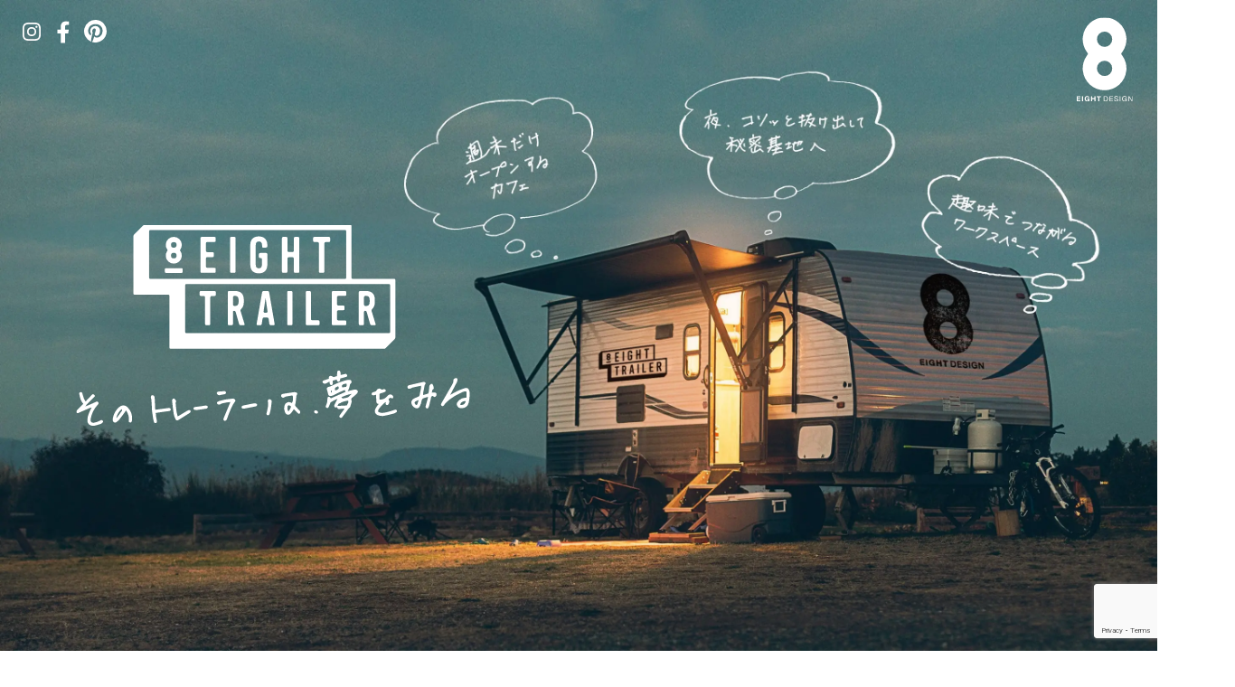

--- FILE ---
content_type: text/html; charset=UTF-8
request_url: https://eightdesign.jp/eighttrailer/
body_size: 14747
content:

<!DOCTYPE html>
<html>
<head prefix="og:http://ogp.me/ns#">

    <meta name="viewport" content="width=device-width,initial-scale=1,maximum-scale=1,user-scalable=no">
    <meta charset="utf-8">
    <meta http-equiv="X-UA-Compatible" content="IE=edge">
    <meta name="theme-color" content="#ffffff">
    <meta name="keywords" content="エイトトレーラー,EIGHTTRAILER,エイトデザイン,EIGHT DESIGN,トレーラーハウス,トレーラーショップ,TRAILERHOUSE,キッチンカー,タイニーハウス,キッチンカー,移動販売">
    <meta name="description" content="エイトトレーラーは、エイトデザインが提案するオリジナルのトレーラーハウスです。テレワークや趣味の部屋、美容院や飲食店などのお店利用、遊休地開発に利用いただけます。建築ではない、不動産でもない新しい概念で、よりたくさんのお客様の「楽しむ」をデザインしたいと考えています。">
    <title>エイトトレーラー｜エイトデザインのトレーラーハウス＆トレーラーショップのオーダー製作サービス</title>

    <meta property="og:title" content="エイトトレーラー｜エイトデザインのトレーラーハウス＆トレーラーショップのオーダー製作サービス">
    <meta property="og:description" content="エイトトレーラーは、エイトデザインが提案するオリジナルのトレーラーハウスです。テレワークや趣味の部屋、美容院や飲食店などのお店利用、遊休地開発に利用いただけます。建築ではない、不動産でもない新しい概念で、よりたくさんのお客様の「楽しむ」をデザインしたいと考えています。">
    <meta property="og:url" content="https://eightdesign.jp/eighttrailer">
    <meta property="og:image" content="https://eightdesign.jp/eighttrailerresources/static/ogp/ogp.png">
    <meta property="og:type" content="LPsite">
    <meta property="og:site_name" content="エイトトレーラー">

    <!-- Google tag (gtag.js) -->
    <script async src="https://www.googletagmanager.com/gtag/js?id=G-6TG9B4J7CL"></script>
    <script>
    window.dataLayer = window.dataLayer || [];
    function gtag(){dataLayer.push(arguments);}
    gtag('js', new Date());
    gtag('config', 'G-6TG9B4J7CL');
    </script>
    <!-- Google tag (gtag.js) -->

    <meta name="msapplication-square70x70logo" content="./resources/static/meta/site-tile-70x70.png">
    <meta name="msapplication-square150x150logo" content="./resources/static/meta/site-tile-150x150.png">
    <meta name="msapplication-wide310x150logo" content="./resources/static/meta/site-tile-310x150.png">
    <meta name="msapplication-square310x310logo" content="./resources/static/meta/site-tile-310x310.png">
    <meta name="msapplication-TileColor" content="#0078d7">
    <link rel="shortcut icon" type="image/vnd.microsoft.icon" href="./resources/static/meta/favicon.ico">
    <link rel="icon" type="image/vnd.microsoft.icon" href="./resources/static/meta/favicon.ico">
    <link rel="apple-touch-icon" sizes="57x57" href="./resources/static/meta/apple-touch-icon-57x57.png">
    <link rel="apple-touch-icon" sizes="60x60" href="./resources/static/meta/apple-touch-icon-60x60.png">
    <link rel="apple-touch-icon" sizes="72x72" href="./resources/static/meta/apple-touch-icon-72x72.png">
    <link rel="apple-touch-icon" sizes="76x76" href="./resources/static/meta/apple-touch-icon-76x76.png">
    <link rel="apple-touch-icon" sizes="114x114" href="./resources/static/meta/apple-touch-icon-114x114.png">
    <link rel="apple-touch-icon" sizes="120x120" href="./resources/static/meta/apple-touch-icon-120x120.png">
    <link rel="apple-touch-icon" sizes="144x144" href="./resources/static/meta/apple-touch-icon-144x144.png">
    <link rel="apple-touch-icon" sizes="152x152" href="./resources/static/meta/apple-touch-icon-152x152.png">
    <link rel="apple-touch-icon" sizes="180x180" href="./resources/static/meta/apple-touch-icon-180x180.png">
    <link rel="icon" type="image/png" sizes="36x36" href="./resources/static/meta/android-chrome-36x36.png">
    <link rel="icon" type="image/png" sizes="48x48" href="./resources/static/meta/android-chrome-48x48.png">
    <link rel="icon" type="image/png" sizes="72x72" href="./resources/static/meta/android-chrome-72x72.png">
    <link rel="icon" type="image/png" sizes="96x96" href="./resources/static/meta/android-chrome-96x96.png">
    <link rel="icon" type="image/png" sizes="128x128" href="./resources/static/meta/android-chrome-128x128.png">
    <link rel="icon" type="image/png" sizes="144x144" href="./resources/static/meta/android-chrome-144x144.png">
    <link rel="icon" type="image/png" sizes="152x152" href="./resources/static/meta/android-chrome-152x152.png">
    <link rel="icon" type="image/png" sizes="192x192" href="./resources/static/meta/android-chrome-192x192.png">
    <link rel="icon" type="image/png" sizes="256x256" href="./resources/static/meta/android-chrome-256x256.png">
    <link rel="icon" type="image/png" sizes="384x384" href="./resources/static/meta/android-chrome-384x384.png">
    <link rel="icon" type="image/png" sizes="512x512" href="./resources/static/meta/android-chrome-512x512.png">
    <link rel="icon" type="image/png" sizes="36x36" href="./resources/static/meta/icon-36x36.png">
    <link rel="icon" type="image/png" sizes="48x48" href="./resources/static/meta/icon-48x48.png">
    <link rel="icon" type="image/png" sizes="72x72" href="./resources/static/meta/icon-72x72.png">
    <link rel="icon" type="image/png" sizes="96x96" href="./resources/static/meta/icon-96x96.png">
    <link rel="icon" type="image/png" sizes="128x128" href="./resources/static/meta/icon-128x128.png">
    <link rel="icon" type="image/png" sizes="144x144" href="./resources/static/meta/icon-144x144.png">
    <link rel="icon" type="image/png" sizes="152x152" href="./resources/static/meta/icon-152x152.png">
    <link rel="icon" type="image/png" sizes="160x160" href="./resources/static/meta/icon-160x160.png">
    <link rel="icon" type="image/png" sizes="192x192" href="./resources/static/meta/icon-192x192.png">
    <link rel="icon" type="image/png" sizes="196x196" href="./resources/static/meta/icon-196x196.png">
    <link rel="icon" type="image/png" sizes="256x256" href="./resources/static/meta/icon-256x256.png">
    <link rel="icon" type="image/png" sizes="384x384" href="./resources/static/meta/icon-384x384.png">
    <link rel="icon" type="image/png" sizes="512x512" href="./resources/static/meta/icon-512x512.png">
    <link rel="icon" type="image/png" sizes="16x16" href="./resources/static/meta/icon-16x16.png">
    <link rel="icon" type="image/png" sizes="24x24" href="./resources/static/meta/icon-24x24.png">
    <link rel="icon" type="image/png" sizes="32x32" href="./resources/static/meta/icon-32x32.png">
    <link rel="manifest" href="./resources/static/meta/manifest.json">

    <!---font--->
    <link rel="preconnect" href="https://fonts.googleapis.com">
    <link rel="preconnect" href="https://fonts.gstatic.com" crossorigin>
    <link href="https://fonts.googleapis.com/css2?family=Noto+Sans+JP:wght@100;300;400;500;700;900&display=swap" rel="stylesheet">
    <link rel="stylesheet" href="https://use.typekit.net/wvm3inm.css">

    <!---icomoon--->
    <link href="./resources/static/font/icomoon/style.css" rel="stylesheet" type="text/css">
    <!---css--->
    <link rel="stylesheet" href="./resources/assets/css/app.css">
    <link rel="stylesheet" href="./css/base.css">
    <link rel="stylesheet" href="./css/common.css">
    <link rel="stylesheet" href="./css/homepage.css">
    <!--js-->
</head>
<body>
    <main>
        <section class="mv">
            <div class="mv_wrap">
                <div class="mv_wrap-img">
                    <picture>
                        <source media="(max-width:500px)" srcset="./resources/assets/images/mv/sp/mv.jpg">
                        <img id="mvImg" src="./resources/assets/images/mv/mv.jpg">
                    </picture>
                </div>
                <div class="mv_wrap-title">
                    <img src="./resources/assets/images/mv/title_logo.svg" alt="EIGHT TRAILER そのトレーラーは、夢をみる">
                </div>
                <a href="https://eightdesign.co.jp/" target="_blank" class="mv_wrap-logo">
                    <img src="./resources/assets/images/mv/logo.svg">
                </a>
                <ul class="mv_wrap-list t_flex">
                    <li class="mv_wrap-list-item">
                        <a href="https://www.instagram.com/eighttrailer/" target="_blank">
                            <img src="./resources/assets/images/mv/white_insta.svg" alt="instagram">
                        </a>
                    </li>
                    <li class="mv_wrap-list-item">
                        <a href="https://www.facebook.com/8EIGHTDESIGN.Nagoya/" target="_blank">
                            <img src="./resources/assets/images/mv/white_facebook.svg" alt="facebook">
                        </a>
                    </li>
                    <li class="mv_wrap-list-item">
                        <a href="https://www.pinterest.jp/8eightdesign/" target="_blank">
                            <img src="./resources/assets/images/mv/white_pintarest.svg" alt="pintarest">
                        </a>
                    </li>
                </ul>
            </div>
        </section>
        <section class="lead">
            <div class="t_inner">
                <div id="videoBg" class="lead_video sa sa--up ">
                    <video controls id="video" type="video/mp4" src="./resources/static/video/trailer.mp4" poster="./resources/assets/images/lead/thumbnail.png"></video>
                </div>
                <p class="sa sa--up">
                    エイトデザインは創業からたくさんのお客様と「いえづくり」や「お店づくり」「オフィスづくり」「商業開発」「空き家・遊休地活用」を通して「まちづくり」を行ってきました。<br>
                    「これまでのたくさんの経験をより多くのお客様に届けたい」という思いから、エイトトレーラーは生まれました。<br>
                    建築ではない、不動産でもない新しい概念で、よりたくさんのお客様の「楽しむ」をデザインしたいと考えています。
                </p>
                <!--<a class="lead_bnr sa sa--up" href="../shopgo/eighttrailer/" target="_blank">
                    <img src="resources/assets/images/lead/bnr.png" alt="EIGHT TRAILER　合同説明会" decoding="async">
                </a>
-->
				<!--<a class="lead_bnr sa sa--up" href="#contact" >
                    <img src="resources/assets/images/lead/bnr-monitor.png" alt="EIGHT TRAILER　モニター募集" decoding="async">
                </a>-->
            </div>
        </section>
        <section class="feature sec_wrap __feature">
            <h2 class="sec_wrap-title __withSubtext sa">FEATURE</h2>
            <h3 class="sec_wrap-subTitle sa">メリットたくさん</h3>
            <div class="t_inner">
                <ul class="feature_list">
                    <li class="feature_list-item sa sa--up">
                        <div class="feature_list-item-img">
                            <img src="./resources/assets/images/feature/item01.png" decoding="async">
                        </div>
                        <p>市街化調整区域での利用が可能</p>
                        <small>※一定のルールがあります</small>
                    </li>
                    <li class="feature_list-item sa sa--up">
                        <div class="feature_list-item-img">
                            <img src="./resources/assets/images/feature/item07.png" decoding="async">
                        </div>
                        <p>世界でひとつだけのオリジナルトレーラー</p>
                    </li>
                    <li class="feature_list-item sa sa--up">
                        <div class="feature_list-item-img">
                            <img src="./resources/assets/images/feature/item03.png" decoding="async">
                        </div>
                        <p>固定資産税、不動産取得税がかからない</p>
                        <small>※自動車税がかかります</small>
                    </li>
                    <li class="feature_list-item sa sa--up">
                        <div class="feature_list-item-img">
                            <img src="./resources/assets/images/feature/item04.png" decoding="async">
                        </div>
                        <p>タイヤには免震機能も</p>
                    </li>
                    <li class="feature_list-item sa sa--up">
                        <div class="feature_list-item-img">
                            <img src="./resources/assets/images/feature/item05.png" decoding="async">
                        </div>
                        <p>売買も可能</p>
                    </li>
                    <li class="feature_list-item sa sa--up">
                        <div class="feature_list-item-img">
                            <img src="./resources/assets/images/feature/item06.png" decoding="async">
                        </div>
                        <p>エイトデザインオリジナルサポート</p>
                    </li>
                </ul>
            </div>
        </section>
        <section class="flow">
            <div class="flow_wrap">
                <h2 class="sec_wrap-title __withSubtext sa">FLOW</h2>
                <h3 class="sec_wrap-subTitle sa">相談から納品まで</h3>
                <div class="t_inner">
                    <ul class="flow_list">
                        <li class="flow_list-item sa">
                            <div class="flow_list-item-img">
                                <img src="./resources/assets/images/flow/item01.jpg" decoding="async">
                            </div>
                        </li>
                        <li class="flow_list-item sa sa--up">
                            <h4 class="flow_list-item-ttl"><span>01</span>ご相談</h4>
                            <h5 class="flow_list-item-subTtl">まずはあなたの夢を聞かせてください。</h5>
                            <p>
                                自分だけの秘密基地をつくりたい、育児と両立できるお店をつくりたい、家族といい距離感でプライベートオフィスをつくりたい、両親が楽しく暮らせる離れをつくりたい、遊休地を活用してまちを元気にしたい・・・
                                様々なシーンに応えられるのは、家づくりからまちづくりまで行うエイトデザインとエイトトレーラーだからこそです。<br class="t_pc_only">
                                もちろんトレーラーハウスってなに？からお気軽にご連絡ください。
                            </p>
                            <a href="#contact" class="p_btn __flow">お問い合わせはこちら</a>
                        </li>
                    </ul>
                    <ul class="flow_list __reverse">
                        <li class="flow_list-item sa">
                            <div class="flow_list-item-img">
                                <img src="./resources/assets/images/flow/item02.jpg" decoding="async">
                            </div>
                        </li>
                        <li class="flow_list-item sa sa--up">
                            <h4 class="flow_list-item-ttl"><span>02</span>EXTERIOR・CUSTOMIZE</h4>
                            <h5 class="flow_list-item-subTtl">住宅と商業の両方の用途に<br class="t_sp_only">対応したフレキシブルな<br class="t_sp_only">トレーラーハウス。</h5>
                            <p>
                                様々な目的や利用シーン、シチュエーションに利用できるシンプルな外観を4タイプ用意。<br>
                                細かなサイズオーダーにも応えられるからこそ移動だけでなく、様々な設置箇所、ライフスタイルにも対応できます。<br class="t_pc_only">
                                標準以外の外観デザインにも対応可能なので、あなただけのオリジナルトレーラーで夢を叶えましょう。
                            </p>
                            <a href="#chassis" class="p_btn __flow">詳しくはこちら</a>
                        </li>
                    </ul>
                    <ul class="flow_list">
                        <li class="flow_list-item sa">
                            <div class="flow_list-item-img">
                                <img src="./resources/assets/images/flow/item03.jpg" decoding="async">
                            </div>
                        </li>
                        <li class="flow_list-item sa sa--up">
                            <h4 class="flow_list-item-ttl"><span>03</span>車検・ナンバー登録</h4>
                            <h5 class="flow_list-item-subTtl">「楽しむ」をデザインするベースは<br class="t_sp_only">安全・安心</h5>
                            <p>
                                最大サイズのエイトトレーラーも牽引できる体制で、全国（一部地域対応相談）へ安心・安全に納品します。次回の継続車検も対応できます。<br class="t_pc_only">
                                エイトトレーラーは、国土交通省および全国各地の建築行政などの方針を踏まえてナンバー車検付のトレーラーハウスになります。<br class="t_pc_only">
                                車両のため建築基準法が摘要されないため、市街化調整区域など建築が難しい場所での利用も可能となります。ただし、移動できる状態やライフラインの設置など利用にあたってのルールがあるため厳守していただくことが必要です。
                            </p>
                        </li>
                    </ul>
                    <ul class="flow_list __reverse">
                        <li class="flow_list-item sa">
                            <div class="flow_list-item-img">
                                <img src="./resources/assets/images/flow/item04.jpg" decoding="async">
                            </div>
                        </li>
                        <li class="flow_list-item sa sa--up">
                            <h4 class="flow_list-item-ttl"><span>04</span>INTERIOR・CUSTOMIZE</h4>
                            <h5 class="flow_list-item-subTtl">自分好みにカスタマイズして<br class="t_sp_only">自由な使い方をプロデュース</h5>
                            <p>
                                オーダーメイドだからこそ内装はあなたの意のまま。<br class="t_pc_only">
                                もちろん僕たちエイトデザインが内装デザインもプロデュースします。<br>
                                住宅としての内装はもちろん、飲食店、美容院、物販店、サービス店、オフィスなど様々な用途でご利用いただけます。
                            </p>
                        </li>
                    </ul>
                    <ul class="flow_list">
                        <li class="flow_list-item sa">
                            <div class="flow_list-item-img">
                                <img src="./resources/assets/images/flow/item05.jpg" decoding="async">
                            </div>
                        </li>
                        <li class="flow_list-item sa sa--up">
                            <h4 class="flow_list-item-ttl"><span>05</span>納品</h4>
                            <h5 class="flow_list-item-subTtl">豊かな暮らしの第1歩がはじまる</h5>
                            <p>
                                リモートワークのための書斎、週末オープンのカフェの開業、技術を活かした美容院、制作活動に集中できるアトリエ、両親の介護のために、２拠点生活の住まいに。<br class="t_pc_only">
                                エイトトレーラーはあなたの夢の実現に向けての第1歩目を応援します。<br>
                                ※制作期間は台数、受注時期により異なります。
                            </p>
                        </li>
                    </ul>
                </div>
            </div>
        </section>
        <section id="chassis" class="sec_wrap chassis">
            <div class="chassis_wrap">
                <h2 class="chassis_title">CHASSIS SIZE</h2>
                <h3 class="chassis_subTitle sa">オリジナルシャーシサイズで<br class="t_sp_only">オーダー</h3>
                <div class="chassis_about t_inner">
                    <h4 class="chassis_about-title  sa">【標準】</h4>
                    <ul class="chassis_about-list">
                        <li class="chassis_about-list-item sa sa--up">
                            <div class="chassis_about-list-item-img">
                                <img src="./resources/assets/images/chassis/item01.jpg" decoding="async">
                            </div>
                            <p>4ｍ</p>
                        </li>
                        <li class="chassis_about-list-item sa sa--up">
                            <div class="chassis_about-list-item-img">
                                <img src="./resources/assets/images/chassis/item02.jpg" decoding="async">
                            </div>
                            <p>6ｍ</p>
                        </li>
                        <li class="chassis_about-list-item sa sa--up">
                            <div class="chassis_about-list-item-img">
                                <img src="./resources/assets/images/chassis/item03.jpg" decoding="async">
                            </div>
                            <p>8ｍ</p>
                        </li>
                        <li class="chassis_about-list-item sa sa--up">
                            <div class="chassis_about-list-item-img">
                                <img src="./resources/assets/images/chassis/item04.jpg" decoding="async">
                            </div>
                            <p>10ｍ</p>
                        </li>
                    </ul>
                    <small>※イラストはイメージです</small>
                </div>
                <div class="t_inner chassis_about-txt sa sa--up">
                    <p style="margin-bottom: 50px">
                        高床タイプ：全長4m〜11m　低床タイプ：全長2m〜6m<br>
                        ※車幅2.5m以内／地面からの高さ3.8m以内<br>
						※1m単位で受注可能<br>
                        <br>
                        シャーシのみの場合：製作期間約1ヶ月<br>
                        シャーシ＋フレーム：製作期間約1ヶ月半<br>
                        ※制作期間は台数、受注時期により異なります。
                    </p>
					
					<h3 class="chassis_subTitle sa" style="margin-top: 80px">費用</h3>
                    <img class="" src="./resources/assets/images/feature/item_price.webp" alt="トレーラー価格帯" decoding="async" style="padding-top: 10px;padding-left: 20px;padding-right: 20px;padding-bottom: 50px;">
					<p>※外装、内装ともにオリジナルデザインでの制作のため、<br class="t_sp_only">価格帯に幅があります。
					</p>
            </div>
                </div>
            </div>
        </section>
        <section class="sec_wrap works">
            <h2 class="sec_wrap-title __withSubtext sa">WORKS</h2>
            <h3 class="sec_wrap-subTitle sa">続々増えてます</h3>
            <ul class="works_list">
                <li class="works_list-item sa sa--up">
                    <a class="works_list-item-ctns">
                        <div class="works_list-item-ctns-img">
                            <img src="./resources/assets/images/works/item01.jpg" alt="MATSURIBA監修「道の駅」" decoding="async">
                        </div>
                        <dl>
                            <dt>物販店舗</dt>
                            <dd>
                                <h4>MATSURIBA監修「道の駅」</h4>
                                <p>8m・高床</p>
                            </dd>
                        </dl>
                    </a>
                </li>
                <li class="works_list-item sa sa--up">
                    <a class="works_list-item-ctns">
                        <div class="works_list-item-ctns-img">
                            <img src="./resources/assets/images/works/item02.jpg" alt="Kitsch et Bio BASIC" decoding="async">
                        </div>
                        <dl>
                            <dt>物販店舗</dt>
                            <dd>
                                <h4>Kitsch et Bio BASIC</h4>
                                <p>10m・高床</p>
                            </dd>
                        </dl>
                    </a>
                </li>
                <li class="works_list-item sa sa--up">
                    <a class="works_list-item-ctns">
                        <div class="works_list-item-ctns-img">
                            <img src="./resources/assets/images/works/item03.jpg" alt="Double Tall Cafe BEANS" decoding="async">
                        </div>
                        <dl>
                            <dt>コーヒーショップ</dt>
                            <dd>
                                <h4>Double Tall Cafe BEANS</h4>
                                <p>4m・高床</p>
                            </dd>
                        </dl>
                    </a>
                </li>
                <li class="works_list-item sa sa--up">
                    <a class="works_list-item-ctns">
                        <div class="works_list-item-ctns-img">
                            <img src="./resources/assets/images/works/item04.jpg" alt="WASHA WASHA MATSURIBA豊田店" decoding="async">
                        </div>
                        <dl>
                            <dt>ワッフルスタンド</dt>
                            <dd>
                                <h4>WASHA WASHA <br class="t_tablet_only">MATSURIBA豊田店</h4>
                                <p>6m・高床</p>
                            </dd>
                        </dl>
                    </a>
                </li>
                <li class="works_list-item sa sa--up">
                    <a class="works_list-item-ctns">
                        <div class="works_list-item-ctns-img">
                            <img src="./resources/assets/images/works/item05.jpg" alt="バーガーショップ" decoding="async">
                        </div>
                        <dl>
                            <dt>バーガーショップ</dt>
                            <dd>
                                <h4>EIGHTH WONDER <br class="t_tablet_only">BURGER SHOP</h4>
                                <p>6m・高床</p>
                            </dd>
                        </dl>
                    </a>
                </li>
                <li class="works_list-item sa sa--up">
                    <a class="works_list-item-ctns" href="https://matsuriba.jp/shop/prettywan" target="_blank">
                        <div class="works_list-item-ctns-img">
                            <img src="./resources/assets/images/works/item06.jpg" alt="Pretty-Wan" decoding="async">
                        </div>
                        <dl class="__pack">
                            <dt>ドッグサービス</dt>
                            <dd>
                                <h4>Pretty-Wan</h4>
                                <p>6m・高床</p>
                            </dd>
                        </dl>
                    </a>
                </li>
                <li class="works_list-item sa sa--up">
                    <a class="works_list-item-ctns" href="https://eightdesign.jp/shopworks/sh045/" target="_blank">
                        <div class="works_list-item-ctns-img">
                            <img src="./resources/assets/images/works/item07.jpg" alt="FISH! TACKLE SHOP" decoding="async">
                        </div>
                        <dl>
                            <dt>物販店舗</dt>
                            <dd>
                                <h4>FISH! TACKLE SHOP</h4>
                                <p>8m・高床</p>
                            </dd>
                        </dl>
                    </a>
                </li>
               <!-- <li class="works_list-item sa sa--up">
                    <a class="works_list-item-ctns" href="https://eightdesign.jp/shopworks/takecoffee/?c=%25e3%2583%2588%25e3%2583%25ac%25e3%2583%25bc%25e3%2583%25a9%25e3%2583%25bc%25e3%2583%25bb%25e3%2582%25ad%25e3%2583%2583%25e3%2583%2581%25e3%2583%25b3%25e3%2582%25ab%25e3%2583%25bc" target="_blank">
                        <div class="works_list-item-ctns-img">
                            <img src="./resources/assets/images/works/item08.jpg" alt="TAKE COFFEE" decoding="async">
                        </div>
                        <dl>
                            <dt>キッチンカーカスタマイズ</dt>
                            <dd>
                                <h4>TAKE COFFEE</h4>
                                <p>8m・高床</p>
                            </dd>
                        </dl>
                    </a>
                </li>
                <li class="works_list-item sa sa--up">
                    <a class="works_list-item-ctns" href="https://eightdesign.jp/shopworks/teava-kitchencar/?c=%25e3%2583%2588%25e3%2583%25ac%25e3%2583%25bc%25e3%2583%25a9%25e3%2583%25bc%25e3%2583%25bb%25e3%2582%25ad%25e3%2583%2583%25e3%2583%2581%25e3%2583%25b3%25e3%2582%25ab%25e3%2583%25bc" target="_blank">
                        <div class="works_list-item-ctns-img">
                            <img src="./resources/assets/images/works/item09.jpg" alt="TEAVA キッチンカー" decoding="async">
                        </div>
                        <dl>
                            <dt>キッチンカーカスタマイズ</dt>
                            <dd>
                                <h4>TEAVA キッチンカー</h4>
                                <p>4m・高床</p>
                            </dd>
                        </dl>
                    </a>
                </li> -->
                <li class="works_list-item sa sa--up">
                    <a class="works_list-item-ctns" href="https://matsuriba.jp/" target="_blank">
                        <div class="works_list-item-ctns-img">
                            <picture>
                                <source media="(max-width:540px)" srcset="./resources/assets/images/works/sp/item10.jpg">
                                <img src="./resources/assets/images/works/item10.jpg" alt="MATSURIBA" decoding="async">
                            </picture>
                        </div>
                        <dl>
                            <dt>商業施設</dt>
                            <dd>
                                <h4>MATSURIBA</h4>
                                <p>〒471-0874 愛知県豊田市前田町７丁目8−１　<br class="t_sp_only">営業時間：10:00〜18:00（季節により変動あり）<br class="t_sp_only">　定休日：水曜日</p>
                            </dd>
                        </dl>
                    </a>
                </li>
            </ul>
        </section>
        <section class="sec_wrap scene">
            <h2 class="sec_wrap-title __withSubtext sa">SCENE</h2>
            <h3 class="sec_wrap-subTitle sa">使い方はあなた次第</h3>
            <ul class="scene_list">
                <li class="scene_list-item sa sa--up">
                    <div class="scene_list-item-img">
                        <img src="./resources/assets/images/scene/item01.jpg" alt="" decoding="async">
                    </div>
                    <p>#移動住宅 #２拠点生活 #ミニマムライフ #書斎 #秘密基地 #子ども部屋 #近居 #介護  #サウナ #サイズ 2m 〜</p>
                </li>
                <li class="scene_list-item sa sa--up">
                    <div class="scene_list-item-img">
                        <img src="./resources/assets/images/scene/item02.jpg" alt="" decoding="async">
                    </div>
                    <p>#サテライトオフィス #移動オフィス #テレワーク #リモートワーク #親子の勉強部 #サイズ 2m 〜</p>
                </li>
                <li class="scene_list-item sa sa--up">
                    <div class="scene_list-item-img">
                        <img src="./resources/assets/images/scene/item03.jpg" alt="" decoding="async">
                    </div>
                    <p>#テイクアウト #ドリンク #カフェ #独立開業 #スモールビジネス #副業 #兼業 #サイズ2m 〜</p>
                </li>
                <li class="scene_list-item sa sa--up">
                    <div class="scene_list-item-img">
                        <img src="./resources/assets/images/scene/item04.jpg" alt="" decoding="async">
                    </div>
                    <p>#美容院 #エステ #ママ美容師 #自分のペースで #子育て #資格を活かす #サイズ4m 〜</p>
                </li>
                <li class="scene_list-item sa sa--up">
                    <div class="scene_list-item-img">
                        <img src="./resources/assets/images/scene/item05.jpg" alt="" decoding="async">
                    </div>
                    <p>#ペットトリミング #医療 #ホテル #レンタルスペース #レンタルキッチン #ワークショップ #物販 #介護 #福祉 #サイズ 4m 〜</p>
                </li>
                <li class="scene_list-item sa sa--up">
                    <div class="scene_list-item-img">
                        <img src="./resources/assets/images/scene/item06.jpg" alt="" decoding="async">
                    </div>
                    <p>#まちづくり #遊休地活用 #市街化調整区域 #賃料収入 #商環境開発 #コミュニティづくり #サイズ 2m 〜</p>
                </li>
            </ul>
        </section>
        <section class="sec_wrap support">
            <h2 class="sa">EIGHT DESIGN SUPPORT</h2>
            <div class="support_lead">
                <ul class="t_wrapper support_lead-list">
                    <li class="support_lead-list-item sa sa--up">
                        <h3>安心の設計施工</h3>
                        <p>
                            名古屋鉄道グループの一級建築事務所として安心の設計体制と施工体制でサポート。<br class="t_sp_only">住宅から店舗、オフィス、商業施設など様々な用途への要件整理や行政対応をサポートします。また、保健所申請や許可申請のサポートも行います。
                        </p>
                    </li>
                    <li class="support_lead-list-item sa sa--up">
                        <h3>開業サポート</h3>
                        <p>
                            エイトデザインではお店づくりのコンセプトである、「続けられる」お店をつくるためのサポートがあります。
                        </p>
                    </li>
                </ul>
            </div>
            <div class="support_about">
                <div class="t_wrapper">
                    <ul class="support_about-list t_rFlex">
                        <li class="support_about-list-item sa sa--up">
                            <h4><span>1</span>事業計画の組立サポート</h4>
                            <p>たくさんの開業実績と自社で飲食店、美容院、物販業を経営しているからこそPLの組立や成功事例、失敗事例の共有を通して「続けられる」お店づくりをサポート。</p>
                        </li>
                        <li class="support_about-list-item sa">
                            <div class="support_about-list-item-img">
                                <img src="./resources/assets/images/support/item01.jpg" alt="" decoding="async">
                            </div>
                        </li>
                    </ul>
                    <ul class="support_about-list t_rFlex">
                        <li class="support_about-list-item sa sa--up">
                            <h4><span>2</span>ブランディングサポート</h4>
                            <p>
                                さまざまな情報であふれる現代、新しいお店やサービスを見つけてもらうことはどんどん難しくなっています。<br>
                                エイトデザインのブランド制作は、やりたいこととお客様のニーズをマッチングさせ、長く愛されるお店づくりを行うとともに、情報発信の段階でも、わかりやすく伝わりやすいブランドづくり、ブランディングを実行します。<br>
                                また、エイトデザイングループ全体のブランディングを担うクリエイティブチームが、ブランドの成長をフォローします。<br>
                                <br>
                                ・広告物制作：チラシ・ホームページ<br>
                                ・SNS運用サポート<br>
                                ・マーケティングサポート
                            </p>
                            <a class="p_btn" href="https://eightdesign.jp/shop/branding/" target="_blank">ブランディングについて詳しくはこちら</a>
                            <a class="p_btn" href="https://eightdesign.jp/shop/about/" target="_blank">開業サポートについて詳しくはこちら</a>
                        </li>
                        <li class="support_about-list-item sa">
                            <div class="support_about-list-item-img">
                                <img src="./resources/assets/images/support/item02-1.jpg" alt="" decoding="async">
                            </div>
                            <div class="support_about-list-item-img __twoImg">
                                <img src="./resources/assets/images/support/item02-2.jpg" alt="" decoding="async">
                            </div>
                        </li>
                    </ul>
                    <ul class="support_about-list t_rFlex">
                        <li class="support_about-list-item sa sa--up">
                            <h4><span>3</span>空間デザインと設計施工</h4>
                            <p>
                                ブランディングをより強化するための内装デザインとオペレーションを意識した設計で、「続けられる」お店づくりをサポートします。<br>
                                飲食業から美容業、サービス業、物販業、福祉介護まで様々な用途に対応できます。
                            </p>
                            <a class="p_btn" href="https://eightdesign.jp/shop/works/" target="_blank">店舗の事例をみる</a>
                            <p>また、一貫して設計施工を行うのでスピーディーにより効率的に事業準備が可能です。</p>
                        </li>
                        <li class="support_about-list-item sa">
                            <div class="support_about-list-item-img">
                                <img src="./resources/assets/images/support/item03.jpg" alt="" decoding="async">
                            </div>
                        </li>
                    </ul>
                    <ul class="support_about-list t_rFlex">
                        <li class="support_about-list-item sa sa--up">
                            <h4><span>4</span>インテリアコーディネート</h4>
                            <p>
                                設計だけじゃなく装飾やインテリアコーディネートもトータルサポートできます。<br>
                                大物家具から細かな備品、装飾まで細部に至るまで、お客様とつくりあげたブランドを表現します。
                            </p>
                            <a class="p_btn" href="https://eighttown.jp/works/zakka-coordi/" target="_blank">インテリアコーディネートについて<br class="t_sp_only">詳しくはこちら</a>
                        </li>
                        <li class="support_about-list-item sa">
                            <div class="support_about-list-item-img">
                                <img src="./resources/assets/images/support/item04.jpg" alt="" decoding="async">
                            </div>
                        </li>
                    </ul>
                    <ul class="support_about-list t_rFlex">
                        <li class="support_about-list-item sa sa--up">
                            <h4><span>5</span>販促サポート</h4>
                            <p>
                                オープンしてから最も重要で大変なのが営業活動。<br>
                                どんなに良いサービスもどんなに価値のある活動も知られなければ意味がありません。<br>
                                情報社会だからこそサボれない営業活動。エイトデザインがサポートします！
                            </p>
                        </li>
                        <li class="support_about-list-item sa">
                            <div class="support_about-list-item-img">
                                <img src="./resources/assets/images/support/item05.jpg" alt="" decoding="async">
                            </div>
                        </li>
                    </ul>
                    <ul class="support_about-list t_rFlex">
                        <li class="support_about-list-item sa sa--up">
                            <h4><span>6</span>営業活動をサポート</h4>
                            <p>
                                エイトデザインはたくさんのコンテンツで情報発信をしています。エイトデザインの実店舗やSNS、ウェブサイトでオープン前から発信しファンづくりを応援します！<br>
                                ※エイトデザインでの設計施工のお客様はオープン時の販促協力無料。<br>
                                <br>
                                Instagramアカウント（2023.1.30現在　12万1,000フォロワー）で、開業告知をサポート。<br>
                                ▼エイトデザインInstagram<br>
                                <a href="https://www.instagram.com/eightdesign/" target="_blank">https://www.instagram.com/eightdesign/</a>
                            </p>
                        </li>
                        <li class="support_about-list-item sa">
                            <div class="support_about-list-item-img">
                                <img src="./resources/assets/images/support/item06.jpg" alt="" decoding="async">
                            </div>
                        </li>
                    </ul>
                </div>
            </div>
        </section>
        <section id="contact" class="contact">
            <div class="t_inner">
                <h2 class="sec_wrap-title">CONTACT</h2>
                <p class="contact_mailForm-txt">下記項目にご入力のうえ、<br class="t_sp_only">「送信」ボタンをクリックしてください。</p>

                <form class="form h-adr" data-form-name="form" action="./email.php" method="post">
                    <input type='hidden' name='csrf_token' value='02e56ac90b3f187d1f7292cab3e51e6c831c5b1777c09a3be7e455292c6ffeae'>                    
                    <script src="https://www.google.com/recaptcha/api.js?render=6LeOOO4mAAAAAISxLwCnwCwFl_IsgNfTedt-spVD"></script>
                    <input type="hidden" name="recaptchaResponse" id="recaptchaResponse">

                    <ul class="form_list">
                        <li class="form_list-item">
                            <dl class="form_list-item-ctns">
                                <dt class="form_list-item-ctns-ttl">
                                    <span>必須</span>
                                    <p>お名前</p>
                                </dt>
                                <dd class="form_list-item-ctns-data">
                                    <div class="form_list-item-ctns-data-full">
                                        <input type="text" name="name-kanji" data-form-require="text-input">
                                        <p data-form-require="text-error" class="p_need">入力必須です</p>
                                    </div>
                                </dd>
                            </dl>
                        </li>
                        <li class="form_list-item">
                            <dl class="form_list-item-ctns">
                                <dt class="form_list-item-ctns-ttl">
                                    <p class="__either">ふりがな</p>
                                </dt>
                                <dd class="form_list-item-ctns-data">
                                    <div class="form_list-item-ctns-data-full">
                                        <input type="text" name="name-kana">
                                    </div>
                                </dd>
                            </dl>
                        </li>
                        <li class="form_list-item">
                            <dl class="form_list-item-ctns">
                                <dt class="form_list-item-ctns-ttl">
                                    <span>必須</span>
                                    <p>現在お住まいのエリア</p>
                                </dt>
                                <dd class="form_list-item-ctns-data">
                                    <div class="form_list-item-ctns-data-full">
                                        <select type="select" name="sumai" data-form-require="select-input">
                                            <option class="default" value="">お選びください</option>
                                            <optgroup label="北海道・東北地方">
                                                <option value="北海道">北海道</option>
                                                <option value="青森県">青森県</option>
                                                <option value="岩手県">岩手県</option>
                                                <option value="秋田県">秋田県</option>
                                                <option value="宮城県">宮城県</option>
                                                <option value="山形県">山形県</option>
                                                <option value="福島県">福島県</option>
                                            </optgroup>
                                            <optgroup label="関東地方">
                                                <option value="栃木県">栃木県</option>
                                                <option value="群馬県">群馬県</option>
                                                <option value="茨城県">茨城県</option>
                                                <option value="埼玉県">埼玉県</option>
                                                <option value="東京都">東京都</option>
                                                <option value="千葉県">千葉県</option>
                                                <option value="神奈川県">神奈川県</option>
                                            </optgroup>
                                            <optgroup label="中部地方">
                                                <option value="山梨県">山梨県</option>
                                                <option value="長野県">長野県</option>
                                                <option value="新潟県">新潟県</option>
                                                <option value="富山県">富山県</option>
                                                <option value="石川県">石川県</option>
                                                <option value="福井県">福井県</option>
                                                <option value="静岡県">静岡県</option>
                                                <option value="岐阜県">岐阜県</option>
                                                <option value="愛知県">愛知県</option>
                                            </optgroup>
                                            <optgroup label="近畿地方">
                                                <option value="三重県">三重県</option>
                                                <option value="滋賀県">滋賀県</option>
                                                <option value="京都府">京都府</option>
                                                <option value="大阪府">大阪府</option>
                                                <option value="兵庫県">兵庫県</option>
                                                <option value="奈良県">奈良県</option>
                                                <option value="和歌山県">和歌山県</option>
                                            </optgroup>
                                            <optgroup label="四国地方">
                                                <option value="徳島県">徳島県</option>
                                                <option value="香川県">香川県</option>
                                                <option value="愛媛県">愛媛県</option>
                                                <option value="高知県">高知県</option>
                                            </optgroup>
                                            <optgroup label="中国地方">
                                                <option value="鳥取県">鳥取県</option>
                                                <option value="島根県">島根県</option>
                                                <option value="岡山県">岡山県</option>
                                                <option value="広島県">広島県</option>
                                                <option value="山口県">山口県</option>
                                            </optgroup>
                                            <optgroup label="九州・沖縄地方">
                                                <option value="福岡県">福岡県</option>
                                                <option value="佐賀県">佐賀県</option>
                                                <option value="長崎県">長崎県</option>
                                                <option value="大分県">大分県</option>
                                                <option value="熊本県">熊本県</option>
                                                <option value="宮崎県">宮崎県</option>
                                                <option value="鹿児島県">鹿児島県</option>
                                                <option value="沖縄県">沖縄県</option>
                                            </optgroup>
                                          </select>
                                        <p class="p_need" data-form-require='select-error'>選択必須です</p>
                                    </div>
                                </dd>
                            </dl>
                        </li>
                        <li class="form_list-item">
                            <dl class="form_list-item-ctns">
                                <dt class="form_list-item-ctns-ttl">
                                    <p class="__either">ご希望の施工エリア</p>
                                </dt>
                                <dd class="form_list-item-ctns-data">
                                    <div class="form_list-item-ctns-data-full">
                                        <input type="text" name="hope-area">
                                    </div>
                                </dd>
                            </dl>
                        </li>
                        <li class="form_list-item">
                            <dl class="form_list-item-ctns">
                                <dt class="form_list-item-ctns-ttl">
                                    <span>必須</span>
                                    <p>メールアドレス</p>
                                </dt>
                                <dd class="form_list-item-ctns-data">
                                    <div class="form_list-item-ctns-data-full">
                                        <input type="email" name="email" data-form-check='email-input'>
                                        <p class="form_list-item-ctns-data-txt">※ケータイアドレスを記入される方は、@eightdesign.jpから届くメールを、<br class="t_pc_only">ドメイン指定で受信許可してください。</p>
                                        <p data-form-check='email-error' class="p_need">入力必須です</p>
                                    </div>
                                </dd>
                            </dl>
                        </li>
                        <li class="form_list-item">
                            <dl class="form_list-item-ctns">
                                <dt class="form_list-item-ctns-ttl">
                                    <span>必須</span>
                                    <p>携帯電話番号</p>
                                </dt>
                                <dd class="form_list-item-ctns-data">
                                    <div class="form_list-item-ctns-data-full">
                                        <input type="text" name="tel" placeholder="例）08012123312" data-form-require="text-input">
                                        <p data-form-require="text-error" class="p_need">入力必須です</p>
                                    </div>
                                </dd>
                            </dl>
                        </li>
                        <li class="form_list-item">
                            <dl class="form_list-item-ctns">
                                <dt class="form_list-item-ctns-ttl">
                                    <span>必須</span>
                                    <p>お問合せ内容</p>
                                </dt>
                                <dd class="form_list-item-ctns-data">
                                    <div class="form_list-item-ctns-data-full">
                                        <textarea placeholder="ご相談内容など、お気軽にお問い合わせください。" type="text" name="contents" data-form-require='text-input'></textarea>
                                        <p data-form-require='text-error' class="p_need">入力必須です</p>
                                    </div>
                                </dd>
                            </dl>
                        </li>
                        <li class="form_list-item">
                            <dl class="form_list-item-ctns">
                                <dt class="form_list-item-ctns-ttl">
                                    <span>必須</span>
                                    <p>アンケート</p>
                                </dt>
                                <dd class="form_list-item-ctns-data">
                                    <div class="form_list-item-ctns-data-full">
                                        <p class="form_list-item-ctns-data-txt">エイトデザインを知ったきっかけを教えてください。</p>
                                        <select type="select" name="question" data-form-require="select-input">
                                            <option class="default" value="" selected="selected">お選びください</option>
                                            <option>8NOWA（アプリ）</option>
                                            <option>メールマガジン（8MAGAZINE）</option>
                                            <option>LINE＠</option>
                                            <option>郵送されたタブロイド（EIGHT TIMES）</option>
                                            <option>郵送されたダイレクトメール</option>
                                            <option>EIGHT PARK</option>
                                            <option>EIGHT TOWN</option>
                                            <option>ハチカフェ</option>
                                            <option>ショップに置かれたフライヤー</option>
                                            <option>ショップに置かれたタブロイド</option>
                                            <option>ポスティングチラシ</option>
                                            <option>Yahoo,Googleなどの検索サイト</option>
                                            <option>他サイトからのリンク</option>
                                            <option>知人の紹介</option>
                                            <option>Facebook</option>
                                            <option>Twitter</option>
                                            <option>Instagram（@eightdesign）</option>
                                            <option>Instagram（@tokorozawa8）</option>
                                            <option>Pinterest</option>
                                            <option>マルシェなどのイベント</option>
                                            <option>雑誌・書籍</option>
                                            <option>テレビ</option>
                                            <option>その他</option>
                                         </select>
                                        <p class="p_need" data-form-require='select-error'>選択必須です</p>
                                    </div>
                                </dd>
                            </dl>
                        </li>
                    </ul>
                    <div class="form_attention">
                        <h4>お預かりした個人情報の利用目的</h4>
                        <p>
                            お客様の個人情報のお取り扱いについて、<a href="https://eightdesign.co.jp/privacy/" target="_blank">個人情報の取り扱いについて</a>をご確認のうえ、ご同意ください。同意いただける場合には、下記「個人情報利用目的に同意」にチェックを入れ、手続きを進めてください。
                        </p>
                    </div>
                    <label class="form_check">
                        <input type="checkbox" autocomplete="off" data-form-button="accept">
                            <span>個人情報利用目的に同意</span>
                    </label>
                    <button class="form_button" type="button" data-form-button="submit">
                        <span>送信</span>
                    </button>
                </form>
            </div>
        </section>
    </main>

    <!--<footer class="">
        <p class="copyright">
            <small>
                Copyright &copy; 
                <script type="text/javascript">document.write(new Date().getFullYear());</script> 
                EIGHT DESIGN All Rights Reserved.
            </small>
        </p>
    </footer>-->

    <footer id="footer">
        <div class="con_footer">
            <div class="con_f_contact standby fix" id="f_contact">
                <div class="wrap">
                    <div class="box_f_contact">
                        <a class="btn_form" href="#contact">
                            <p class="wrap_f_contact">
                                <i><img src="./resources/assets/images/common/mail2.svg" alt=""></i>
                                <span class="en"><img src="./resources/assets/images/common/btn_f_contact.png" alt="CONTACT"></span>
                            </p>
                        </a>
                        <p class="btn_tel"><a class="hover" href="tel:0528838748"><img src="./resources/assets/images/common/tel.svg" alt="tel:052-883-8748"></a></p>
                    </div>
                    <ul class="btns">
                        <li class="btn_magazine">
                            <a target="_blank" href="https://eightdesign.co.jp/magazine/">
                                <picture>
                                    <source srcset="https://eightdesign.co.jp/images/common/btn_f_magazine_sp.png" media="(max-width: 767px)">
                                    <img src="https://eightdesign.co.jp/images/common/btn_f_magazine.png" alt="MAIL MAGAZINE">
                                </picture>
                            </a>
                        </li>
                        <li class="btn_line">
                            <a target="_blank" href="https://eightdesign.co.jp/line/">
                                <picture>
                                    <source srcset="https://eightdesign.co.jp/images/common/btn_f_line_sp.png" media="(max-width: 767px)">
                                    <img src="https://eightdesign.co.jp/images/common/btn_f_line.png" alt="LINE公式アカウント & HACHI NOWA">
                                </picture>
                            </a>
                        </li>
                    </ul>
                </div>
            </div>

            <div class="con_eightfooter">
                <div class="con_group __footerCon-group">
                    <h2>
                        <span class="en"><img src="./resources/assets/images/common/st_group.png" alt="EIGHT DESIGN GROUP"></span>
                        <span class="ja">エイトデザイングループについて</span>
                    </h2>
                    <div class="t_inner footer_group">
                        <ul class="footer_group-list">
                            <li class="footer_group-list-item">
                                <a class="footer_group-list-item-ctns" href="https://eightdesign.co.jp/" target="_blank">
                                    <div class="footer_group-list-item-ctns-img"><img src="./resources/assets/images/common/logo_eightDesign.png" alt="EIGHT DESIGN"></div>
                                    <h3>EIGHT DESIGN</h3>
                                    <p class="txt">名古屋でリノベーションを手がけるデザイン事務所「エイトデザイン」</p>
                                </a>
                            </li>
                            <li class="footer_group-list-item">
                                <a class="footer_group-list-item-ctns" href="http://eighthouse.jp/" target="_blank">
                                    <div class="footer_group-list-item-ctns-img"><img src="./resources/assets/images/common/logo_eighthouse.png" alt="EIGHT HOUSE"></div>
                                    <h3>EIGHT HOUSE</h3>
                                    <p class="txt">エイトデザインが手がける新築注文住宅「エイトハウス」</p>
                                </a>
                            </li>
                           
                            <li class="footer_group-list-item">
                                <a class="footer_group-list-item-ctns" href="./index.php">
                                    <div class="footer_group-list-item-ctns-img"><img src="./resources/assets/images/common/logo_eightTrailar.png" alt="EIGHT TRAILER"></div>
                                    <h3>EIGHT TRAILER</h3>
                                    <p class="txt">エイトデザインが手がけるオリジナルトレーラーハウス「エイトトレーラー」</p>
                                </a>
                            </li>
                            <!--
                            <li class="footer_group-list-item">
                                <a class="footer_group-list-item-ctns" href="https://eightarthouse.jp/" target="_blank">
                                    <div class="footer_group-list-item-ctns-img"><img src="./resources/assets/images/common/logo_eightArt.png" alt="EIGHT ART HOUSE"></div>
                                    <h3>EIGHT ART HOUSE</h3>
                                    <p class="txt">アートでまちを笑顔にしようをコンセプトとした、エイトデザインが手掛ける「アート事業」</p>
                                </a>
                            </li>
                            <li class="footer_group-list-item">
                                <a class="footer_group-list-item-ctns" href="https://eightsalon.jp/" target="_blank">
                                    <div class="footer_group-list-item-ctns-img"><img src="./resources/assets/images/common/logo_eightsalon2.png" alt="エイトサロン"></div>
                                    <h3>エイトサロン</h3>
                                    <p class="txt">髪と暮らしを楽しむ。エイトデザインの美容院「エイトサロン」</p>
                                    </a>
                            </li>
							-->
                            <li class="footer_group-list-item">
                                <a class="footer_group-list-item-ctns" href="http://eighttown.jp/" target="_blank">
                                    <div class="footer_group-list-item-ctns-img"><img src="./resources/assets/images/common/logo_eighttown.png" alt="EIGHT TOWN"></div>
                                    <h3>EIGHT TOWN</h3>
                                    <p class="txt">リノベーションのショールーム兼インテリアショップ「エイトタウン」</p>
                                </a>
                            </li>
                           
                            <li class="footer_group-list-item">
                                <a class="footer_group-list-item-ctns" href="http://hachicafe.jp/" target="_blank">
                                    <div class="footer_group-list-item-ctns-img"><img src="./resources/assets/images/common/logo_hachicafe.png" alt="ハチカフェ"></div>
                                    <h3>ハチカフェ</h3>
                                    <p class="txt">名古屋・東京のタルトとサンドイッチのお店「ハチカフェ」</p>
                                </a>
                            </li>
                            <!--<li class="footer_group-list-item">
                                <a class="footer_group-list-item-ctns" href="http://hachigreen.jp/" target="_blank">
                                    <div class="footer_group-list-item-ctns-img"><img src="./resources/assets/images/common/logo_hachigreen.png" alt="ハチグリーン"></div>
                                    <h3>ハチグリーン</h3>
                                    <p class="txt">グリーンのあるライフスタイルを提案するお店「ハチグリーン」</p>
                                </a>
                            </li>-->
                        </ul>
                    </div>
                    <div class="footer_sns">
                        <ul class="footer_sns-list t_flex">
                            <li class="footer_sns-list-item">
                                <a href="https://www.instagram.com/eighttrailer/" target="_blank"><img src="./resources/assets/images/footer/instagram.png" alt=""></a>
                            </li>
                            <li class="footer_sns-list-item">
                                <a href="https://www.facebook.com/8EIGHTDESIGN.Nagoya/" target="_blank"><img src="./resources/assets/images/footer/facebook.png" alt=""></a>
                            </li>
                            <li class="footer_sns-list-item">
                                <a href="https://www.pinterest.jp/8eightdesign/" target="_blank"><img src="./resources/assets/images/footer/pintarest.png" alt=""></a>
                            </li>
                        </ul>
                    </div>
                </div>
                <p class="eight_logo t_inner"><a target="_blank" class="hover" href="https://eightdesign.co.jp/"><img src="./resources/assets/images/common/eight.svg" alt="エイトデザイン"></a></p>
                <nav class="box_eightfooter sp">
                    <ul class="wrap_eightfooter">
                        <li class="st large"><a target="_blank" href="https://eightdesign.jp/">住宅リノベーション</a></li>
                        <li class="st large"><a target="_blank" href="https://eightdesign.jp/shop/">店舗デザイン</a></li>
                        <li class="st large"><a target="_blank" href="https://eightdesign.jp/office/">オフィスデザイン</a></li>
                        <li class="st large"><a target="_blank" href="https://eightdesign.jp/cityplanning/">街づくり</a></li>
                        <li class="st large"><a target="_blank" href="https://eightdesign.jp/chintai/">リノベーション賃貸</a></li>
                        <li class="st large"><a target="_blank" href="https://eightdesign.jp/creative/">クリエイティブ制作</a></li>
                        <li class="st large"><a target="_blank" href="http://eighthouse.jp/">新築注文住宅</a></li>
                        <li class="st large"><a target="_blank" href="http://8fudosan.jp/">不動産事業</a></li>
                        <li class="st large"><a target="_blank" href="https://eightdesign.co.jp/corporation/">企業情報</a></li>
                        <li class="st large"><a target="_blank" href="https://eightdesign.co.jp/recruit/">採用情報</a></li>
                        <li class="st large"><a target="_blank" href="https://eightdesign.jp/8nakama/">8NAKAMA加盟店募集</a></li>
                    </ul>
                </nav>
                <nav class="box_eightfooter pc">
                    <ul class="wrap_eightfooter corporation">
                        <li class="st large"><a target="_blank" href="https://eightdesign.co.jp/corporation/">企業情報</a></li>
                        <li><a target="_blank" href="https://eightdesign.co.jp/corporation/#lnk1">経営理念</a></li>
                        <li><a target="_blank" href="https://eightdesign.co.jp/corporation/#lnk2">会社概要</a></li>
                        <li><a target="_blank" href="https://eightdesign.co.jp/corporation/#lnk3">沿革</a></li>
                    </ul>
                    <ul class="wrap_eightfooter business">
                        <li class="st large"><a target="_blank" href="https://eightdesign.co.jp/business/">事業案内</a></li>
                        <li><a target="_blank" href="https://eightdesign.jp/">住宅リノべーション</a></li>
                        <li><a target="_blank" href="https://eightdesign.jp/shop/">店舗デザイン</a></li>
                        <li><a target="_blank" href="https://eightdesign.jp/office/">オフィスデザイン</a></li>
                        <li><a target="_blank" href="https://eightdesign.jp/cityplanning/">街づくり</a></li>
                        <li><a target="_blank" href="https://eightdesign.jp/chintai/">リノベーション賃貸</a></li>
                        <li><a target="_blank" href="https://eightdesign.jp/creative/">クリエイティブ制作</a></li>
                        <li><a target="_blank" href="http://eighthouse.jp/">新築注文住宅</a></li>
                        <li><a target="_blank" href="http://8fudosan.jp/">不動産事業</a></li>
                        
                        
                        <li class="pad"><a target="_blank" href="http://eighttown.jp/">エイトタウン</a></li>
                        <!--<li><a target="_blank" href="http://hachigreen.jp/">ハチグリーン</a></li>-->
                        <li><a target="_blank" href="http://hachicafe.jp/">ハチカフェ</a></li>
                        
                    </ul>
                    <ul class="wrap_eightfooter recruit">
                        <li class="st large"><a target="_blank" href="https://eightdesign-recruit.jp/">採用情報</a></li>
                        <li><a target="_blank" href="https://eightdesign-recruit.jp/">新卒採用</a></li>
                        <li><a target="_blank" href="https://eightdesign-recruit.jp/">中途採用</a></li>
                        <li><a target="_blank" href="https://eightdesign-recruit.jp/">パート・アルバイト採用</a></li>
                    </ul>
                    <ul class="wrap_eightfooter other">
                        <li class="st middle"><a target="_blank" href="https://eightdesign.co.jp/topics/">お知らせ</a></li>
                        <li class="st middle"><a target="_blank" href="https://eightdesign.co.jp/press/">プレスリリース</a></li>
                        <li class="st middle"><a target="_blank" href="https://eightdesign.co.jp/csr/">CSR</a></li>
                        <li class="st middle"><a target="_blank" href="https://eightdesign.co.jp/media/">メディア掲載</a></li>
                        <li class="st middle"><a target="_blank" href="https://eightdesign.co.jp/staff/">スタッフ紹介</a></li>
                        <li class="st middle"><a target="_blank" href="https://eightdesign.co.jp/contact/">お問い合わせ</a></li>
                        <li class="st middle"><a target="_blank" href="https://eightdesign.co.jp/support/">協力業者様募集</a></li>
                        <li class="st middle"><a target="_blank" href="../8nakama/index.html">8NAKAMA加盟店募集</a></li>
                        <li><a target="_blank" href="https://eightdesign.co.jp/privacy/">プライバシーポリシー</a></li>
                    </ul>
                </nav>
                <p class="meitetsu"><a class="hover" href="http://top.meitetsu.co.jp/" target="_blank"><img src="./resources/assets/images/common/logo_meitetsu.svg" alt="名鉄グループ"></a></p>
                <p class="copyright">
                    <small>Copyright &copy; <script type="text/javascript">
                    
                    document.write(new Date().getFullYear());
                    
                    </script> EIGHT DESIGN All Rights Reserved.</small>
                </p>
            </div>
        </div>
    </footer>
    
    <script type='text/javascript' src='https://eightdesign.jp/js/jquery-2.1.4.min.js?ver=2.1.4' id='jquery-js'></script>
    <script type='text/javascript' src='https://eightdesign.jp/js/common.min.js?ver=6.0.3' id='commonjs-js'></script>
    <!--<script type='text/javascript' src='https://eightdesign.jp/js/homepage_new.js?ver=6.0.3' id='homepagejs-js'></script>-->
    <script src="./resources/assets/js/app.js" charset="UTF-8"></script>  
    <!--<script src="./resources/src/js/executes/_scrollAnime.js"></script>
    <script src="./resources/src/js/executes/_yubinbango.js"></script>
    <script src="./resources/src/js/executes/_mvAnime.js"></script>-->
</body>
</html>

--- FILE ---
content_type: text/html; charset=utf-8
request_url: https://www.google.com/recaptcha/api2/anchor?ar=1&k=6LeOOO4mAAAAAISxLwCnwCwFl_IsgNfTedt-spVD&co=aHR0cHM6Ly9laWdodGRlc2lnbi5qcDo0NDM.&hl=en&v=N67nZn4AqZkNcbeMu4prBgzg&size=invisible&anchor-ms=20000&execute-ms=30000&cb=oxabheelia4j
body_size: 48497
content:
<!DOCTYPE HTML><html dir="ltr" lang="en"><head><meta http-equiv="Content-Type" content="text/html; charset=UTF-8">
<meta http-equiv="X-UA-Compatible" content="IE=edge">
<title>reCAPTCHA</title>
<style type="text/css">
/* cyrillic-ext */
@font-face {
  font-family: 'Roboto';
  font-style: normal;
  font-weight: 400;
  font-stretch: 100%;
  src: url(//fonts.gstatic.com/s/roboto/v48/KFO7CnqEu92Fr1ME7kSn66aGLdTylUAMa3GUBHMdazTgWw.woff2) format('woff2');
  unicode-range: U+0460-052F, U+1C80-1C8A, U+20B4, U+2DE0-2DFF, U+A640-A69F, U+FE2E-FE2F;
}
/* cyrillic */
@font-face {
  font-family: 'Roboto';
  font-style: normal;
  font-weight: 400;
  font-stretch: 100%;
  src: url(//fonts.gstatic.com/s/roboto/v48/KFO7CnqEu92Fr1ME7kSn66aGLdTylUAMa3iUBHMdazTgWw.woff2) format('woff2');
  unicode-range: U+0301, U+0400-045F, U+0490-0491, U+04B0-04B1, U+2116;
}
/* greek-ext */
@font-face {
  font-family: 'Roboto';
  font-style: normal;
  font-weight: 400;
  font-stretch: 100%;
  src: url(//fonts.gstatic.com/s/roboto/v48/KFO7CnqEu92Fr1ME7kSn66aGLdTylUAMa3CUBHMdazTgWw.woff2) format('woff2');
  unicode-range: U+1F00-1FFF;
}
/* greek */
@font-face {
  font-family: 'Roboto';
  font-style: normal;
  font-weight: 400;
  font-stretch: 100%;
  src: url(//fonts.gstatic.com/s/roboto/v48/KFO7CnqEu92Fr1ME7kSn66aGLdTylUAMa3-UBHMdazTgWw.woff2) format('woff2');
  unicode-range: U+0370-0377, U+037A-037F, U+0384-038A, U+038C, U+038E-03A1, U+03A3-03FF;
}
/* math */
@font-face {
  font-family: 'Roboto';
  font-style: normal;
  font-weight: 400;
  font-stretch: 100%;
  src: url(//fonts.gstatic.com/s/roboto/v48/KFO7CnqEu92Fr1ME7kSn66aGLdTylUAMawCUBHMdazTgWw.woff2) format('woff2');
  unicode-range: U+0302-0303, U+0305, U+0307-0308, U+0310, U+0312, U+0315, U+031A, U+0326-0327, U+032C, U+032F-0330, U+0332-0333, U+0338, U+033A, U+0346, U+034D, U+0391-03A1, U+03A3-03A9, U+03B1-03C9, U+03D1, U+03D5-03D6, U+03F0-03F1, U+03F4-03F5, U+2016-2017, U+2034-2038, U+203C, U+2040, U+2043, U+2047, U+2050, U+2057, U+205F, U+2070-2071, U+2074-208E, U+2090-209C, U+20D0-20DC, U+20E1, U+20E5-20EF, U+2100-2112, U+2114-2115, U+2117-2121, U+2123-214F, U+2190, U+2192, U+2194-21AE, U+21B0-21E5, U+21F1-21F2, U+21F4-2211, U+2213-2214, U+2216-22FF, U+2308-230B, U+2310, U+2319, U+231C-2321, U+2336-237A, U+237C, U+2395, U+239B-23B7, U+23D0, U+23DC-23E1, U+2474-2475, U+25AF, U+25B3, U+25B7, U+25BD, U+25C1, U+25CA, U+25CC, U+25FB, U+266D-266F, U+27C0-27FF, U+2900-2AFF, U+2B0E-2B11, U+2B30-2B4C, U+2BFE, U+3030, U+FF5B, U+FF5D, U+1D400-1D7FF, U+1EE00-1EEFF;
}
/* symbols */
@font-face {
  font-family: 'Roboto';
  font-style: normal;
  font-weight: 400;
  font-stretch: 100%;
  src: url(//fonts.gstatic.com/s/roboto/v48/KFO7CnqEu92Fr1ME7kSn66aGLdTylUAMaxKUBHMdazTgWw.woff2) format('woff2');
  unicode-range: U+0001-000C, U+000E-001F, U+007F-009F, U+20DD-20E0, U+20E2-20E4, U+2150-218F, U+2190, U+2192, U+2194-2199, U+21AF, U+21E6-21F0, U+21F3, U+2218-2219, U+2299, U+22C4-22C6, U+2300-243F, U+2440-244A, U+2460-24FF, U+25A0-27BF, U+2800-28FF, U+2921-2922, U+2981, U+29BF, U+29EB, U+2B00-2BFF, U+4DC0-4DFF, U+FFF9-FFFB, U+10140-1018E, U+10190-1019C, U+101A0, U+101D0-101FD, U+102E0-102FB, U+10E60-10E7E, U+1D2C0-1D2D3, U+1D2E0-1D37F, U+1F000-1F0FF, U+1F100-1F1AD, U+1F1E6-1F1FF, U+1F30D-1F30F, U+1F315, U+1F31C, U+1F31E, U+1F320-1F32C, U+1F336, U+1F378, U+1F37D, U+1F382, U+1F393-1F39F, U+1F3A7-1F3A8, U+1F3AC-1F3AF, U+1F3C2, U+1F3C4-1F3C6, U+1F3CA-1F3CE, U+1F3D4-1F3E0, U+1F3ED, U+1F3F1-1F3F3, U+1F3F5-1F3F7, U+1F408, U+1F415, U+1F41F, U+1F426, U+1F43F, U+1F441-1F442, U+1F444, U+1F446-1F449, U+1F44C-1F44E, U+1F453, U+1F46A, U+1F47D, U+1F4A3, U+1F4B0, U+1F4B3, U+1F4B9, U+1F4BB, U+1F4BF, U+1F4C8-1F4CB, U+1F4D6, U+1F4DA, U+1F4DF, U+1F4E3-1F4E6, U+1F4EA-1F4ED, U+1F4F7, U+1F4F9-1F4FB, U+1F4FD-1F4FE, U+1F503, U+1F507-1F50B, U+1F50D, U+1F512-1F513, U+1F53E-1F54A, U+1F54F-1F5FA, U+1F610, U+1F650-1F67F, U+1F687, U+1F68D, U+1F691, U+1F694, U+1F698, U+1F6AD, U+1F6B2, U+1F6B9-1F6BA, U+1F6BC, U+1F6C6-1F6CF, U+1F6D3-1F6D7, U+1F6E0-1F6EA, U+1F6F0-1F6F3, U+1F6F7-1F6FC, U+1F700-1F7FF, U+1F800-1F80B, U+1F810-1F847, U+1F850-1F859, U+1F860-1F887, U+1F890-1F8AD, U+1F8B0-1F8BB, U+1F8C0-1F8C1, U+1F900-1F90B, U+1F93B, U+1F946, U+1F984, U+1F996, U+1F9E9, U+1FA00-1FA6F, U+1FA70-1FA7C, U+1FA80-1FA89, U+1FA8F-1FAC6, U+1FACE-1FADC, U+1FADF-1FAE9, U+1FAF0-1FAF8, U+1FB00-1FBFF;
}
/* vietnamese */
@font-face {
  font-family: 'Roboto';
  font-style: normal;
  font-weight: 400;
  font-stretch: 100%;
  src: url(//fonts.gstatic.com/s/roboto/v48/KFO7CnqEu92Fr1ME7kSn66aGLdTylUAMa3OUBHMdazTgWw.woff2) format('woff2');
  unicode-range: U+0102-0103, U+0110-0111, U+0128-0129, U+0168-0169, U+01A0-01A1, U+01AF-01B0, U+0300-0301, U+0303-0304, U+0308-0309, U+0323, U+0329, U+1EA0-1EF9, U+20AB;
}
/* latin-ext */
@font-face {
  font-family: 'Roboto';
  font-style: normal;
  font-weight: 400;
  font-stretch: 100%;
  src: url(//fonts.gstatic.com/s/roboto/v48/KFO7CnqEu92Fr1ME7kSn66aGLdTylUAMa3KUBHMdazTgWw.woff2) format('woff2');
  unicode-range: U+0100-02BA, U+02BD-02C5, U+02C7-02CC, U+02CE-02D7, U+02DD-02FF, U+0304, U+0308, U+0329, U+1D00-1DBF, U+1E00-1E9F, U+1EF2-1EFF, U+2020, U+20A0-20AB, U+20AD-20C0, U+2113, U+2C60-2C7F, U+A720-A7FF;
}
/* latin */
@font-face {
  font-family: 'Roboto';
  font-style: normal;
  font-weight: 400;
  font-stretch: 100%;
  src: url(//fonts.gstatic.com/s/roboto/v48/KFO7CnqEu92Fr1ME7kSn66aGLdTylUAMa3yUBHMdazQ.woff2) format('woff2');
  unicode-range: U+0000-00FF, U+0131, U+0152-0153, U+02BB-02BC, U+02C6, U+02DA, U+02DC, U+0304, U+0308, U+0329, U+2000-206F, U+20AC, U+2122, U+2191, U+2193, U+2212, U+2215, U+FEFF, U+FFFD;
}
/* cyrillic-ext */
@font-face {
  font-family: 'Roboto';
  font-style: normal;
  font-weight: 500;
  font-stretch: 100%;
  src: url(//fonts.gstatic.com/s/roboto/v48/KFO7CnqEu92Fr1ME7kSn66aGLdTylUAMa3GUBHMdazTgWw.woff2) format('woff2');
  unicode-range: U+0460-052F, U+1C80-1C8A, U+20B4, U+2DE0-2DFF, U+A640-A69F, U+FE2E-FE2F;
}
/* cyrillic */
@font-face {
  font-family: 'Roboto';
  font-style: normal;
  font-weight: 500;
  font-stretch: 100%;
  src: url(//fonts.gstatic.com/s/roboto/v48/KFO7CnqEu92Fr1ME7kSn66aGLdTylUAMa3iUBHMdazTgWw.woff2) format('woff2');
  unicode-range: U+0301, U+0400-045F, U+0490-0491, U+04B0-04B1, U+2116;
}
/* greek-ext */
@font-face {
  font-family: 'Roboto';
  font-style: normal;
  font-weight: 500;
  font-stretch: 100%;
  src: url(//fonts.gstatic.com/s/roboto/v48/KFO7CnqEu92Fr1ME7kSn66aGLdTylUAMa3CUBHMdazTgWw.woff2) format('woff2');
  unicode-range: U+1F00-1FFF;
}
/* greek */
@font-face {
  font-family: 'Roboto';
  font-style: normal;
  font-weight: 500;
  font-stretch: 100%;
  src: url(//fonts.gstatic.com/s/roboto/v48/KFO7CnqEu92Fr1ME7kSn66aGLdTylUAMa3-UBHMdazTgWw.woff2) format('woff2');
  unicode-range: U+0370-0377, U+037A-037F, U+0384-038A, U+038C, U+038E-03A1, U+03A3-03FF;
}
/* math */
@font-face {
  font-family: 'Roboto';
  font-style: normal;
  font-weight: 500;
  font-stretch: 100%;
  src: url(//fonts.gstatic.com/s/roboto/v48/KFO7CnqEu92Fr1ME7kSn66aGLdTylUAMawCUBHMdazTgWw.woff2) format('woff2');
  unicode-range: U+0302-0303, U+0305, U+0307-0308, U+0310, U+0312, U+0315, U+031A, U+0326-0327, U+032C, U+032F-0330, U+0332-0333, U+0338, U+033A, U+0346, U+034D, U+0391-03A1, U+03A3-03A9, U+03B1-03C9, U+03D1, U+03D5-03D6, U+03F0-03F1, U+03F4-03F5, U+2016-2017, U+2034-2038, U+203C, U+2040, U+2043, U+2047, U+2050, U+2057, U+205F, U+2070-2071, U+2074-208E, U+2090-209C, U+20D0-20DC, U+20E1, U+20E5-20EF, U+2100-2112, U+2114-2115, U+2117-2121, U+2123-214F, U+2190, U+2192, U+2194-21AE, U+21B0-21E5, U+21F1-21F2, U+21F4-2211, U+2213-2214, U+2216-22FF, U+2308-230B, U+2310, U+2319, U+231C-2321, U+2336-237A, U+237C, U+2395, U+239B-23B7, U+23D0, U+23DC-23E1, U+2474-2475, U+25AF, U+25B3, U+25B7, U+25BD, U+25C1, U+25CA, U+25CC, U+25FB, U+266D-266F, U+27C0-27FF, U+2900-2AFF, U+2B0E-2B11, U+2B30-2B4C, U+2BFE, U+3030, U+FF5B, U+FF5D, U+1D400-1D7FF, U+1EE00-1EEFF;
}
/* symbols */
@font-face {
  font-family: 'Roboto';
  font-style: normal;
  font-weight: 500;
  font-stretch: 100%;
  src: url(//fonts.gstatic.com/s/roboto/v48/KFO7CnqEu92Fr1ME7kSn66aGLdTylUAMaxKUBHMdazTgWw.woff2) format('woff2');
  unicode-range: U+0001-000C, U+000E-001F, U+007F-009F, U+20DD-20E0, U+20E2-20E4, U+2150-218F, U+2190, U+2192, U+2194-2199, U+21AF, U+21E6-21F0, U+21F3, U+2218-2219, U+2299, U+22C4-22C6, U+2300-243F, U+2440-244A, U+2460-24FF, U+25A0-27BF, U+2800-28FF, U+2921-2922, U+2981, U+29BF, U+29EB, U+2B00-2BFF, U+4DC0-4DFF, U+FFF9-FFFB, U+10140-1018E, U+10190-1019C, U+101A0, U+101D0-101FD, U+102E0-102FB, U+10E60-10E7E, U+1D2C0-1D2D3, U+1D2E0-1D37F, U+1F000-1F0FF, U+1F100-1F1AD, U+1F1E6-1F1FF, U+1F30D-1F30F, U+1F315, U+1F31C, U+1F31E, U+1F320-1F32C, U+1F336, U+1F378, U+1F37D, U+1F382, U+1F393-1F39F, U+1F3A7-1F3A8, U+1F3AC-1F3AF, U+1F3C2, U+1F3C4-1F3C6, U+1F3CA-1F3CE, U+1F3D4-1F3E0, U+1F3ED, U+1F3F1-1F3F3, U+1F3F5-1F3F7, U+1F408, U+1F415, U+1F41F, U+1F426, U+1F43F, U+1F441-1F442, U+1F444, U+1F446-1F449, U+1F44C-1F44E, U+1F453, U+1F46A, U+1F47D, U+1F4A3, U+1F4B0, U+1F4B3, U+1F4B9, U+1F4BB, U+1F4BF, U+1F4C8-1F4CB, U+1F4D6, U+1F4DA, U+1F4DF, U+1F4E3-1F4E6, U+1F4EA-1F4ED, U+1F4F7, U+1F4F9-1F4FB, U+1F4FD-1F4FE, U+1F503, U+1F507-1F50B, U+1F50D, U+1F512-1F513, U+1F53E-1F54A, U+1F54F-1F5FA, U+1F610, U+1F650-1F67F, U+1F687, U+1F68D, U+1F691, U+1F694, U+1F698, U+1F6AD, U+1F6B2, U+1F6B9-1F6BA, U+1F6BC, U+1F6C6-1F6CF, U+1F6D3-1F6D7, U+1F6E0-1F6EA, U+1F6F0-1F6F3, U+1F6F7-1F6FC, U+1F700-1F7FF, U+1F800-1F80B, U+1F810-1F847, U+1F850-1F859, U+1F860-1F887, U+1F890-1F8AD, U+1F8B0-1F8BB, U+1F8C0-1F8C1, U+1F900-1F90B, U+1F93B, U+1F946, U+1F984, U+1F996, U+1F9E9, U+1FA00-1FA6F, U+1FA70-1FA7C, U+1FA80-1FA89, U+1FA8F-1FAC6, U+1FACE-1FADC, U+1FADF-1FAE9, U+1FAF0-1FAF8, U+1FB00-1FBFF;
}
/* vietnamese */
@font-face {
  font-family: 'Roboto';
  font-style: normal;
  font-weight: 500;
  font-stretch: 100%;
  src: url(//fonts.gstatic.com/s/roboto/v48/KFO7CnqEu92Fr1ME7kSn66aGLdTylUAMa3OUBHMdazTgWw.woff2) format('woff2');
  unicode-range: U+0102-0103, U+0110-0111, U+0128-0129, U+0168-0169, U+01A0-01A1, U+01AF-01B0, U+0300-0301, U+0303-0304, U+0308-0309, U+0323, U+0329, U+1EA0-1EF9, U+20AB;
}
/* latin-ext */
@font-face {
  font-family: 'Roboto';
  font-style: normal;
  font-weight: 500;
  font-stretch: 100%;
  src: url(//fonts.gstatic.com/s/roboto/v48/KFO7CnqEu92Fr1ME7kSn66aGLdTylUAMa3KUBHMdazTgWw.woff2) format('woff2');
  unicode-range: U+0100-02BA, U+02BD-02C5, U+02C7-02CC, U+02CE-02D7, U+02DD-02FF, U+0304, U+0308, U+0329, U+1D00-1DBF, U+1E00-1E9F, U+1EF2-1EFF, U+2020, U+20A0-20AB, U+20AD-20C0, U+2113, U+2C60-2C7F, U+A720-A7FF;
}
/* latin */
@font-face {
  font-family: 'Roboto';
  font-style: normal;
  font-weight: 500;
  font-stretch: 100%;
  src: url(//fonts.gstatic.com/s/roboto/v48/KFO7CnqEu92Fr1ME7kSn66aGLdTylUAMa3yUBHMdazQ.woff2) format('woff2');
  unicode-range: U+0000-00FF, U+0131, U+0152-0153, U+02BB-02BC, U+02C6, U+02DA, U+02DC, U+0304, U+0308, U+0329, U+2000-206F, U+20AC, U+2122, U+2191, U+2193, U+2212, U+2215, U+FEFF, U+FFFD;
}
/* cyrillic-ext */
@font-face {
  font-family: 'Roboto';
  font-style: normal;
  font-weight: 900;
  font-stretch: 100%;
  src: url(//fonts.gstatic.com/s/roboto/v48/KFO7CnqEu92Fr1ME7kSn66aGLdTylUAMa3GUBHMdazTgWw.woff2) format('woff2');
  unicode-range: U+0460-052F, U+1C80-1C8A, U+20B4, U+2DE0-2DFF, U+A640-A69F, U+FE2E-FE2F;
}
/* cyrillic */
@font-face {
  font-family: 'Roboto';
  font-style: normal;
  font-weight: 900;
  font-stretch: 100%;
  src: url(//fonts.gstatic.com/s/roboto/v48/KFO7CnqEu92Fr1ME7kSn66aGLdTylUAMa3iUBHMdazTgWw.woff2) format('woff2');
  unicode-range: U+0301, U+0400-045F, U+0490-0491, U+04B0-04B1, U+2116;
}
/* greek-ext */
@font-face {
  font-family: 'Roboto';
  font-style: normal;
  font-weight: 900;
  font-stretch: 100%;
  src: url(//fonts.gstatic.com/s/roboto/v48/KFO7CnqEu92Fr1ME7kSn66aGLdTylUAMa3CUBHMdazTgWw.woff2) format('woff2');
  unicode-range: U+1F00-1FFF;
}
/* greek */
@font-face {
  font-family: 'Roboto';
  font-style: normal;
  font-weight: 900;
  font-stretch: 100%;
  src: url(//fonts.gstatic.com/s/roboto/v48/KFO7CnqEu92Fr1ME7kSn66aGLdTylUAMa3-UBHMdazTgWw.woff2) format('woff2');
  unicode-range: U+0370-0377, U+037A-037F, U+0384-038A, U+038C, U+038E-03A1, U+03A3-03FF;
}
/* math */
@font-face {
  font-family: 'Roboto';
  font-style: normal;
  font-weight: 900;
  font-stretch: 100%;
  src: url(//fonts.gstatic.com/s/roboto/v48/KFO7CnqEu92Fr1ME7kSn66aGLdTylUAMawCUBHMdazTgWw.woff2) format('woff2');
  unicode-range: U+0302-0303, U+0305, U+0307-0308, U+0310, U+0312, U+0315, U+031A, U+0326-0327, U+032C, U+032F-0330, U+0332-0333, U+0338, U+033A, U+0346, U+034D, U+0391-03A1, U+03A3-03A9, U+03B1-03C9, U+03D1, U+03D5-03D6, U+03F0-03F1, U+03F4-03F5, U+2016-2017, U+2034-2038, U+203C, U+2040, U+2043, U+2047, U+2050, U+2057, U+205F, U+2070-2071, U+2074-208E, U+2090-209C, U+20D0-20DC, U+20E1, U+20E5-20EF, U+2100-2112, U+2114-2115, U+2117-2121, U+2123-214F, U+2190, U+2192, U+2194-21AE, U+21B0-21E5, U+21F1-21F2, U+21F4-2211, U+2213-2214, U+2216-22FF, U+2308-230B, U+2310, U+2319, U+231C-2321, U+2336-237A, U+237C, U+2395, U+239B-23B7, U+23D0, U+23DC-23E1, U+2474-2475, U+25AF, U+25B3, U+25B7, U+25BD, U+25C1, U+25CA, U+25CC, U+25FB, U+266D-266F, U+27C0-27FF, U+2900-2AFF, U+2B0E-2B11, U+2B30-2B4C, U+2BFE, U+3030, U+FF5B, U+FF5D, U+1D400-1D7FF, U+1EE00-1EEFF;
}
/* symbols */
@font-face {
  font-family: 'Roboto';
  font-style: normal;
  font-weight: 900;
  font-stretch: 100%;
  src: url(//fonts.gstatic.com/s/roboto/v48/KFO7CnqEu92Fr1ME7kSn66aGLdTylUAMaxKUBHMdazTgWw.woff2) format('woff2');
  unicode-range: U+0001-000C, U+000E-001F, U+007F-009F, U+20DD-20E0, U+20E2-20E4, U+2150-218F, U+2190, U+2192, U+2194-2199, U+21AF, U+21E6-21F0, U+21F3, U+2218-2219, U+2299, U+22C4-22C6, U+2300-243F, U+2440-244A, U+2460-24FF, U+25A0-27BF, U+2800-28FF, U+2921-2922, U+2981, U+29BF, U+29EB, U+2B00-2BFF, U+4DC0-4DFF, U+FFF9-FFFB, U+10140-1018E, U+10190-1019C, U+101A0, U+101D0-101FD, U+102E0-102FB, U+10E60-10E7E, U+1D2C0-1D2D3, U+1D2E0-1D37F, U+1F000-1F0FF, U+1F100-1F1AD, U+1F1E6-1F1FF, U+1F30D-1F30F, U+1F315, U+1F31C, U+1F31E, U+1F320-1F32C, U+1F336, U+1F378, U+1F37D, U+1F382, U+1F393-1F39F, U+1F3A7-1F3A8, U+1F3AC-1F3AF, U+1F3C2, U+1F3C4-1F3C6, U+1F3CA-1F3CE, U+1F3D4-1F3E0, U+1F3ED, U+1F3F1-1F3F3, U+1F3F5-1F3F7, U+1F408, U+1F415, U+1F41F, U+1F426, U+1F43F, U+1F441-1F442, U+1F444, U+1F446-1F449, U+1F44C-1F44E, U+1F453, U+1F46A, U+1F47D, U+1F4A3, U+1F4B0, U+1F4B3, U+1F4B9, U+1F4BB, U+1F4BF, U+1F4C8-1F4CB, U+1F4D6, U+1F4DA, U+1F4DF, U+1F4E3-1F4E6, U+1F4EA-1F4ED, U+1F4F7, U+1F4F9-1F4FB, U+1F4FD-1F4FE, U+1F503, U+1F507-1F50B, U+1F50D, U+1F512-1F513, U+1F53E-1F54A, U+1F54F-1F5FA, U+1F610, U+1F650-1F67F, U+1F687, U+1F68D, U+1F691, U+1F694, U+1F698, U+1F6AD, U+1F6B2, U+1F6B9-1F6BA, U+1F6BC, U+1F6C6-1F6CF, U+1F6D3-1F6D7, U+1F6E0-1F6EA, U+1F6F0-1F6F3, U+1F6F7-1F6FC, U+1F700-1F7FF, U+1F800-1F80B, U+1F810-1F847, U+1F850-1F859, U+1F860-1F887, U+1F890-1F8AD, U+1F8B0-1F8BB, U+1F8C0-1F8C1, U+1F900-1F90B, U+1F93B, U+1F946, U+1F984, U+1F996, U+1F9E9, U+1FA00-1FA6F, U+1FA70-1FA7C, U+1FA80-1FA89, U+1FA8F-1FAC6, U+1FACE-1FADC, U+1FADF-1FAE9, U+1FAF0-1FAF8, U+1FB00-1FBFF;
}
/* vietnamese */
@font-face {
  font-family: 'Roboto';
  font-style: normal;
  font-weight: 900;
  font-stretch: 100%;
  src: url(//fonts.gstatic.com/s/roboto/v48/KFO7CnqEu92Fr1ME7kSn66aGLdTylUAMa3OUBHMdazTgWw.woff2) format('woff2');
  unicode-range: U+0102-0103, U+0110-0111, U+0128-0129, U+0168-0169, U+01A0-01A1, U+01AF-01B0, U+0300-0301, U+0303-0304, U+0308-0309, U+0323, U+0329, U+1EA0-1EF9, U+20AB;
}
/* latin-ext */
@font-face {
  font-family: 'Roboto';
  font-style: normal;
  font-weight: 900;
  font-stretch: 100%;
  src: url(//fonts.gstatic.com/s/roboto/v48/KFO7CnqEu92Fr1ME7kSn66aGLdTylUAMa3KUBHMdazTgWw.woff2) format('woff2');
  unicode-range: U+0100-02BA, U+02BD-02C5, U+02C7-02CC, U+02CE-02D7, U+02DD-02FF, U+0304, U+0308, U+0329, U+1D00-1DBF, U+1E00-1E9F, U+1EF2-1EFF, U+2020, U+20A0-20AB, U+20AD-20C0, U+2113, U+2C60-2C7F, U+A720-A7FF;
}
/* latin */
@font-face {
  font-family: 'Roboto';
  font-style: normal;
  font-weight: 900;
  font-stretch: 100%;
  src: url(//fonts.gstatic.com/s/roboto/v48/KFO7CnqEu92Fr1ME7kSn66aGLdTylUAMa3yUBHMdazQ.woff2) format('woff2');
  unicode-range: U+0000-00FF, U+0131, U+0152-0153, U+02BB-02BC, U+02C6, U+02DA, U+02DC, U+0304, U+0308, U+0329, U+2000-206F, U+20AC, U+2122, U+2191, U+2193, U+2212, U+2215, U+FEFF, U+FFFD;
}

</style>
<link rel="stylesheet" type="text/css" href="https://www.gstatic.com/recaptcha/releases/N67nZn4AqZkNcbeMu4prBgzg/styles__ltr.css">
<script nonce="qWTDK5-_NhdbuOAdlS4BlA" type="text/javascript">window['__recaptcha_api'] = 'https://www.google.com/recaptcha/api2/';</script>
<script type="text/javascript" src="https://www.gstatic.com/recaptcha/releases/N67nZn4AqZkNcbeMu4prBgzg/recaptcha__en.js" nonce="qWTDK5-_NhdbuOAdlS4BlA">
      
    </script></head>
<body><div id="rc-anchor-alert" class="rc-anchor-alert"></div>
<input type="hidden" id="recaptcha-token" value="[base64]">
<script type="text/javascript" nonce="qWTDK5-_NhdbuOAdlS4BlA">
      recaptcha.anchor.Main.init("[\x22ainput\x22,[\x22bgdata\x22,\x22\x22,\[base64]/[base64]/MjU1Ong/[base64]/[base64]/[base64]/[base64]/[base64]/[base64]/[base64]/[base64]/[base64]/[base64]/[base64]/[base64]/[base64]/[base64]/[base64]\\u003d\x22,\[base64]\\u003d\\u003d\x22,\x22R3/[base64]/Dmi7CkyrCkcOSdMOGecKFBMONacOGDsKmJBhzfR/ChMKtIsO0wrMBDDYwDcOewpxcLcOXO8OEHsKbwq/DlMO6wqsUe8OEMx7CszLDt0/Csm7CmlldwoE8R2gOYsKewrrDp1vDsjIHw7LCgFnDtsOhdcKHwqN7wrvDucKRwpcTwrrCmsKPw5JAw5hVwojDiMOQw7rCjSLDlzHCr8OmfQnCgsKdBMOVwq/ColjDtsKWw5JdVsKIw7EZNcOta8KrwrY8M8KAw4jDlcOuVAnCnG/DsWsYwrUAbVV+JRbDnWPCs8O9FT9Bw6sSwo17w4rDj8Kkw5kJFsKYw7pMwpAHwrnCswHDu33CksKMw6XDv3fCqsOawp7ClgfChsOjcsK4Lw7Cog7CkVfDicOmNFRNwr/DqcO6w6RCSANMwrfDq3fDpMKtZTTCicOiw7DCtsK5wp/CnsKrwoQGwrvCrHjCmD3CrXvDo8K+OC3DtsK9CsONZMOgG3NBw4LCnWHDnhMBw7rCpsOmwpVaCcK8LyJbHMK8w6EgwqfClsOqDMKXcTB7wr/Du2/Diko4CQPDjMOIwqhbw4Bcwo3CqGnCucOBccOSwq4eJsOnDMKKw4TDpWEMAMODQ0nCpBHDpQA0XMOiw47Don8iTcKkwr9AC8OmXBjCg8KqIsKnRsOeCyjCk8OpC8OsE1cQaErDtsKML8K/wpNpA2Vow5UNUsKdw7/DpcOPNsKdwqZkU0/DonLCmUtdFMK0McOdw7rDlDvDpsKyK8OACFvCl8ODCUgUeDDCiy/CisOgw5LDqTbDl3phw4x6XQg9AlZCacK7wp7Dug/CgjPDtMOGw6cPwoBvwp4xT8K7YcOIw49/DQY5fF7DmkQFbsObwqZDwr/CosOnSsKdwqHCicORwoPCnsO1PsKJwqBQTMOJwqDCtMOwwrDDksOdw6s2NsKQbsOEw7LDm8KPw5lOwrjDgMO7Ti48Ez9yw7Z/b0YNw7g/w50US1bCpsKzw7JLwo9BSjTCpsOAQzTCkwIKwpHClMK7fQnDmToAwqLDkcK5w4zDscKmwo8CwqBTBkQ/OcOmw7vDlT7Cj2NCXTPDqsOlQcKFwpvDucKVw4fCmcKvw4nCkSR3wq1CKsKfccOwwoLCrnEdwowNdcO3BMOsw6vDiMOswpNTAcKBwqQUIMKtYQZaw6bChsOtwqPDvyIbFHBEQ8KUwrLDkCIDw7M8a8OEwo5CZ8Kfw5HDkWh0wrcfw71fw54Lwp/ChmrCosKfWSbCi0/DkcOvSHrCnsKbTCbCjsOQVHsOw7/CmFrDicKMS8OYeT7CksKxw43DiMKBwqrDsFIwcngEQcKLFVt8wqVPV8OqwrtFDVhrw5/ClxEENwZnw4vDm8OHLsOKw51+w7VOw7MUwpDDpVRGCTpPFCtSCELDu8OiRhs6FWTDlEbDrjfDq8O5GFtoFEAzVcKKwqPDhkJDN0QEw7rCiMOWCsOfw4YmR8OJEwEbE0DCocO7UCnCsSdRf8KQw4/Cq8KaQcKrL8O1AzvDssOGwpvDkhTDsWR7EsKTwqbDv8O5w6Brw60sw7nChmTDuDhDNMKRwo/CtcK0Kgp1XcKYw51+wpnDkH7Cp8KJYGACw4hmwqo/[base64]/DqMK/G8KyJSnDp8KZeHYbQ2xXcMOjEwM8w458VcKDw6Btw6/CsFU7wojCoMKPw7bDu8KcOMKgeAgtFCwHTyfDnsOZM21GLMKQUmLCgsK5w5DDikYxw4/CmcOQRgc9wp41G8KpVsK3ahjCn8K3woA9OFbDr8OxH8KGw4oFwqnDkj/Cqz3DvSdpw5M2wo7DssOCwr46IFPDlsOqwrTDlDldw5/DjcKILcKIw7zDpDrDscOKwrvChcKAwo/Dr8OzwqTDj3rDssO/w41/[base64]/[base64]/[base64]/DvcODwooGwprChGd2IyHCl8Kiwqs3ScKVbxbCvQTDnyIrwoN+ETdFwpMcWcOkIlrCmwvCtsOGw7lFwpo2w5nChHbDu8KmwppgwrNywq1MwrgtGiXCgMKSwroALcKEa8OvwqxyWF5WNxECHMOew4w4w5/DgHUowqHDpmwBfcO4AcKvc8OFUMOsw6oWNcO5w51OwrvDpnlnwrZ6TsKuwrAKfCEFwodmC37DqzV6wqRzdsOxw57ClcOFBWN7w4x/EWDDvTfDi8KqwoMBwrVfw5TCuXbCucOmwqDDjcO2URpQw7bChXXCpMOqW3TCmcO2MsOwwq/DkDTCncOxUMO/[base64]/VG8TR3pTEMKVU8OwGQ/CskNrWsK+PsOiYkEaw6HDv8KCTMO3w4FPVmXDpXx2YkTDu8Omw53DjDvDmSHDlVnCvMORLhR7QMKGFjhNwopEwp/Cr8OCYMKGcMO/eSdQwrPDvm4QJsOJw5LClMK/dcKfwo/DgsO/f184IMOWJMOUwofCvVTDv8OyeUXCgcK5eHjDuMOUFBEzwoIawqogwp7CoVLDhMOhwpUQecOOC8O5YMKMWMOzE8OyXsKXMcKrwoMmwoQYwrA+wowHXsK/XRrCksKYNHUgaR1zGcKSRcOzFMK8wpFSWXPCtHTCsmzDmcOsw6hbQRLDtMKCwoTDocOTw5HCvMO7w4FTZsK+BBYWwrfClcKyTQnCvHFYZcK0BU3DtsOVwqo1DMKpwoFqw4XDhsOVIQt3w6TCoMKjfmpuw5TDliLDoU/DssO3F8K0NQ8AwoLDlQbDnmXDiipFwrBxEMOgw6jDgz8bw7ZswogPbcONwrYXPQ/DpgfDtcK2w45WNsKbw7hCw6s7w7liw7Nxwo41w4/CisONOEbCi1BSw5oUwrnDhXHDkn58w5AAwo5Aw79qwq7Dkik/TcKeR8OXw4HCvsOxw7dNwqHDuMODwqHDlVULwqEAw4/DqSLCukLCiHrDsmPCgcOCw7jDhMKXa29EwpcHwq3DmGrCrsKGwqHDjjUDIBvDgMOWWm8hI8KYQyZNwobDqRHCp8KDUF/Co8OlN8O1w4/CjMO9w6PCl8KlwqnCqGddwqkLe8Kxw4A5woZ8wo7CnlvDj8O4UizCqcOTV1bDj8KOUXt9AsO0EcKxwpPCiMKyw6/Dv1ATckjDr8Kmw6BXwpHDhxnCm8KKw6HCpMOowo8Vw4jDhsK2QSLDuDtQFCfDiSJBw5xuOVLDnT7Co8K1bSzDu8KBwoJHLiBAD8O9A8Ksw7nDisK6wobCvm0jRl/[base64]/Dm8KpwqPDmCIcw4pYw7vDjMO9KsK3fsKeGcOIGMK5W8Kpw53Drj3CtW3DtS5vJ8KMwp3CpMO4wqfDrsKTf8ONwpbDqk04MxzCsw/DvjcTKMKnw57DiArDqEEyEMOLwqJtwqYsfjTCqFkVUsKaw4fCr8Ozw49iV8KMCcK7wqlfwq8ZwoPDtMKmwqgFc2zCvsKXwpUWwq4fO8OnWMKGw5HDv1EUbcOdWsKdw7PDncO/SSFpw5bDkAPDoQjCkSZMIWUUPhjDvcO0OU4nwo/CqGXCq2zCt8KkwqbDr8K2V3XCgVbCqQdOEWzCmUzDhzrCiMOrShnDq8KNwrnDoFgrwpZsw7zCqEnCvsOXEcK1w57DuMOiwovCjCdZw7rDqDt4w7fCqMO+wq7Dh2FwwpbDsHnCs8KVcMKBwp/CpxI+wroiUFzCtcK4wrEcwoFoc3tcw43Cj3ZRwqMnwpDDtQl0JyhVw5MkwrvCqEctw7FZw4nDsQjDmsOcN8Ksw4XDicKtccO2w7IERcK4w6Eiwq4gwqDDscKfBXIawrzCm8OVwok0w4jCoy/DjcKWSyTDpAQ3w6LDk8K5w5p5w7ZmSsKeRRJbMEoeJsKZNMKEwq5veh/CucOZal7DocOcwoTCqcOnw4Mgb8KOEsOBNsOiVFQyw7M7MALDscKZw4YdwoYrfy0UwqXDkz/[base64]/[base64]/DrsK9W0Zww4DClsKvZ8OZwpBwJjTDvsO2NjZAw7VgHsOswrXDpwLDkVPCl8O1QkXDhMKmwrTDicO0VDHCl8OGw45bVULCiMKWwqx8wqLDlllzRlPDjwzCncKIRQTChcOZK2EhYcOQF8KZDcO5wqc+wqrChzh/CcKbPcONXMKANcOMBiPCom/[base64]/Dq8OnIcO7wrUJIMOsbMOCwp/CqkjCkh5jOsKAwrcwA2NpaCQKesOrXnDCrcOhw6E+w5Z9wqBFAAXDgTnCk8ONwo7Cs0Q+w7bCkBhRwp3DkhbDpy0iK2bDpsOTw47Cr8KRw71Owq7Dtk7CksOgw6jDqmfCgl/[base64]/CpMKewofDosKFwo/[base64]/IHTDtsKxH8KawrQJwqMAwqoSwrTDrcOUwpvDhHZML0vDvcKzw4vCssONw7jDj3U5w4pPw6nDjX3CpcO1ZsKjwrvDq8KORsOieSgyL8OZwqrDlwHDpsOeXMKAw7VdwocZwprCucOtwqfDsHHCgMKgEsKXwq/[base64]/KsOoSSJGWUjCtsKbZ3QEw5bCpQrCiMONFR/Cp8KnI29mw6NAwo0Ewq8VwoBvTMOXcmPDtcK2Z8OJBVQYwpfCkSjCqsOvw79yw5MjUsO9w60+w6JYw7nDsMOkwpxpIDlFwqrDqMKhVMOITCbClGx5wrzCjMO3w6YnL11/w73CvsKteBpWw7LDgcKJVsOew5zDvEd0Q2nCtcO+ccKSw6nCpxXCjsOcw6HCjMOKagFmVsKww4wzwoDDgsKEwpnCiQ7DnsKlwpw5VsOkwo1/Q8KRw4h/csKfB8KNwoVkFMK+ZMOwwo7CmyY3w7Uaw54cwrQhR8OMw5hIwr0Cw6trw6TClsOxwo4FE0vDpMOMw48RS8O1w4Alwqp+w5fDqX/[base64]/[base64]/ZXbDvUNswprDssOER2bDuB5owognIMOVw5PDhHXCg8KKRC7DhMKUAFvDusOnYTjCm2zDj1gKVcKIw6wcw6fDqwTCjcKtw7/DocKGN8KewpdSwo3Cs8O5wphXwqLCi8K+aMOcw60pWsOjdgt7w7/CkMO5wqEoGV7DqFvDuXccJwNow77DhsOSw57Cj8OvTMKPwoTCiX4wDcO/wpJ8wpHCqMKMCinCpMKHw5zCjQYEw4nCoBZ6w4UYesKXw74aWcOHcMOPccOJHMO2w6nDszXCi8OtTEIYEmTDkMOzEcKECHhmWBpWwpFhw7dgZcOgw4o8bCViP8OIY8O7w7LDuy3Cn8OSwqTCrj3DkB/Dn8K7D8OYwrlLe8KgUcKFThPDrcOgwr3DpW13wojDosKlcxfDl8K5wobCnybDgcKER252w6MbJsOLwqFrw5TDsBbDqDICV8KlwoM+E8KVcRXDtDFLw7DDvsOWC8K2wofCn3nDhsO3JRTCnh7DsMO/[base64]/CnMODwqATwpLDukzCqMOQDcOxJmLDh8KGG8OnMMOaw6BTw7Izw60VaGPCoVTCpiPCsMOwKWNQDyvClG4kwqsOPQTCh8KdSBk6GcKSw6wpw5/Cm1nDusKtw7txw7nDrMO+w4l5S8O4w5F4w4DDscKteVDCl2nDssOEwqo+ZA7ChMOhM1TDm8OBfcOdXD5uXMKkwpTDvMKfGU/DmsO6wro1S2vCtMOyCgHDrcKlESTCpMKEwrRKwpHDln/DjChdw71kF8OowpFaw7NhNcOCcVNLQms8FMO6aGMDVMKyw5sRcAzDnwXCmy0PFRwgw6XCqMKMS8KYw5lOQsKkw7hzUE3Ck2XCvnUNwrltw6XClTLChcK1w4DChg/CuWrCjA8fLsOPWcKlw40GcXTDssKEIsKYwpHCsAkzw5PDqMKBYm9Uw4c7S8KKw4BXwpTDlA/[base64]/wrZjKXo4OMO/w4dPNmRIw6TDmUgFw4zDq8KOFsOwFUfDoTgbb3vDrjtzYsKrUsKjMMOGw6HDrsKEIRklQcKjXDLDjMKnwrBITHE2ZcOEFDV0wprDkMKnVcK3C8OQwqLCo8KnCMKaWcKcw4nCgcO5wrxMw7zCo34oagIDdcKjdsKBQkzDpsOfw4pbIjg/w5jCicKdQMK8NTLCrcOldnZzwp0NcsKQLcKIwr8ew5ggFcOAw6Frwrg4wprDmsOMDi4fRsOdYTTCvF3CpcOswpRswpY7wrYRw7/DnMOWw7PClFXCqSnDrcO+csK9OxE8Z3bDnh3Du8KwDD1+QzZuDU/[base64]/w71zw7gDw6HDs8OfKMK7w5U9w4tVahHClcO/dsKjw7DCtMOdwoU6w6bCp8OaURg8wqbDgcOAwqFSw7rDusKvw6Acwr3CqD7Dln10Ojd6w5NIwp/[base64]/[base64]/wqkHe3NETzrCpwQWaD7DkBl9wrYhSQgIH8Klwr/CvcOlw6/CgzXDo1LCp1NGbsOzIsK+wqtaGWHCpEkCw7Zowq3DsTF+woXDlzXDlSZcX2nCsj3CjQ5cw5oJTcKyK8KAAUjDvcOtw4DCnsOfwr7DpcKLF8KFY8OYwptDwozDhcKHw5ISwr/DqMOKE3rCsA4uwoHDiT3DrEbCosKRwpA/woLCh2zCryVIHcOuw7fDhsObEhzCi8OgwrsMw7TDkj3Ch8KGccOzwqrDr8KGwrAHJ8OnJsO9w4LDogvCiMO9wpDCrlXDuiUNZMK5WMKSXsOjw6A7wq/[base64]/CkcOmC8Kocg4ua8OjwonCqMOjw4XCi8Oww5cHGCHDix8Hw6M4XMKFwr3Dv1bDn8Kbw6YKw4PCocOuZTnClcKlw6rDvW8nT3DCqMOawqxhCWNCSMKIw4zCnsOuCX83w67CosOnw6DChcO1woUsNsOdTcOYw6Y/wqjDjll3dQRuJsOFX2PCk8O/b3Jcw4vCkMODw75tJTnChjrChsOdDsOmdAvCswpOw4gCOlPDt8OOecK9HG59S8OZNERPwrAcw6TCnMO9b0zCpFJpw7zDtMOrwpcEwq3DmMO0wozDnXzDoQRnwqTDvMO4wq8/JX1gw6NAw58+w6HCmihAa33CuTLDrxpbCjtoDcOaR1cPwr5MU1l+ZQvDiVo5wrnCm8Kew4wABBbDtWc0wqM8w7DClTx0fcK2bmc7woMnA8Otw6tLw73Cjnd4wo/[base64]/DmSbCiMKxwqkjwpEFDjdbX8KVwpUbw6dEwp5oSRsIbcOGwrpXw6fDhcOQNcO0TXRRT8OdCjhYaxvDr8OQD8OKH8KyWMKEw7vCjsKIw6sBw6ckw73CiElGcU50wqXDk8KnwpRrw7MxcXkSw5XDuWXDhMOtJmLChMO1w6PCvn/DqHjDgcKRdcOEGcKlH8KIwoFzw5VfS2/CnMOtTsO8CCFfS8KYAcKaw6HCocOlw5ZAYGTCncOGwq9MF8Kaw6XDlU/DumRAwo0Dw7gkwq7CrXBPw6nDs3TCg8KcRVYHF2QJw6rDgkUyw5wcEwoOdAt5wq5pw4PCjx3DgCbCiFNEw4cpwoIXw7dIBcKIFUDDhGjCicK3wrZrNEcywo/CojE1d8ODXMKEFsOXEEF1LsKcdiEMw6EZwqFCCMKrw73CkMOBQcOZwrzCp0ZsOAzCrFzDu8KwT0TDrMOCByZGPcKowqsSPX7DtHDClRjDh8KrInzCsMOQwok5LjYBSnbDtR/CsMKgCm5rw5hdfTDDicKawpVFw7sqIsKOw78Yw4/CgsOgw6BNEUYifSzDtMKZEyvCqsKkw5vCnsK5w6FAAMOKdi9EXgHCkMOTwo9rbmbCtsKaw5dYOTA9wpcOTx/DoBDCq0k8w7jDi0XChcK4O8Kxw5I1w4UsWWAFTS1Iw5TDsB9tw7vCp0bCvyFmYxfCo8OtSW7ClcOqasOcwpABwrTChGhmwq0Dw5Nfwq/CpMKJL2nCucKKw5nDoR/DusO/w5TDiMKkfsKOwqPDpCIXGcOLw4l2JWYIwozCmzXDoDEABF/CjATCm1d4GsOzFFsWwpQJw7lxwqfCngXDulLClsOMSl1iScKgcz/Dr0MNCXUWwqnDrMOmci45T8KBY8Ojw4c5w4nCo8ODw6JxYwlIIQlTHcOTQ8KLd8O9AgHCjFLDkWzClV1JLgogwrZnO0fDrmU0BcKOwo8ldMKowo5iw6pkwp3CtMKRwqbDlxTDrUPCljBDwrFrwr/DrMKzw6XCgikUwrvDg07CoMKfw5cxw67Col/CtBBCXm0eHjDCgsKpwoRqwqbDnyzDrcOswoYWw6/Cj8KUN8K3FMO5MRTCnjQEw4vCm8Ogw4vDq8O+HMKzBAoewrVfNFnDlcOPwoJlwobDqFzDumPCscKOJcOTw6Uvwo9lZh/[base64]/CvsKxwqZTVUAqZMKOw6DCrXQaaEQFIsKow7XDnsOgwqHDm8OzVcOaw7HCmsKNfHrDm8O9w6TCgMO1woZqJcKbw4fCrkTCvDbCsMOEwqbDhE/DkS86A2BJw6RFMMKxBsKgw68Ow74bwq3DhcOCw4Msw63DlEUmw6wzbMO+PBPDogdcwqJ+w7Z0DTfCuQx8wowXb8OowqEdEsO7wq1UwqJwZMK9AmgWFMOCP8KmWBs3w4xmOibDkcOnVsKqw4/Cnl/DpWfCi8KZw6fDlngzTcK9wpbDt8OWacKXw7BkwoXDtsKKT8KaacKMw6fDncKvZXw5w717FcKFP8Ojw6/Do8KzDGV8SsKNdsO9w6cQwpTDn8O/KsKAZ8KYBEvCisK7wq13MsKEPzI5EsOEwrpVwocGUcONJsOXwpp/w7Ufw5bDvMOWQzTDrsOzwq5VA2DDh8OxSMOONnPCixHDscOgZ1xlGsO8N8KaGgUrcsO3KsO3VcOyC8OqEgQ3OUAJasO5HQozTyHDm2Y2w4YeeR5ZZ8O/Uj7CtW9jwqNswr4HK0Rhw7vDg8KlbFErwpxWwooyw5XDiQPCvk7DusKRaSHCpU7CpcOHC8KRw6cJeMKaIxzDq8Kew4DDhErDtH/DsXsRwqDDiE7DqcOHP8OeUjc/RXbCqMKLwr9mw65CwoBjw7rDg8KDeMKGccKGwo5cexFfW8OLEXM3w7IkPElDwqkRwq1kZywyKBp7wpXDuRrDgVrCocOtw6M/w4vCu07DncOFYX3DowR3wpPCuSdPPzDDtC1Jw6fDo20XwqHCgMObw4bDlQDCuBbCpXhEZxtow5TCoTkRwqLCosO4w4DDnEQ7wr0lLxTDiRdHwrrCs8OKAyrCjcOEYxLCnTrDr8Otw7bCnMKdwqrDo8Oka2rCmsKAYzImCsKswrPCnRg5QmgjMcKSJ8KQfH/ClFTCqMOXcQ3Cu8KrP8OaesKPwqBMN8OgasOpEDwwP8K2wqpsZhvDpcOgesOPEcOdcUzDhsOIw7bChMOyEFXDjQNDw44pw4fDucKkw49RwqtVw4HDkMOhwr8Lw4wZw6Y9w6rCm8K2wp3DqRzCrcOafDvDoE3Doz/DoC3DjcOwHsOfN8O0w6bCjMKHSRPCpsOGw74bYDvDlcOPZcKVMcOkZcOxXknCjAjDszHDsjNPI2kVZyIgw7dbw4LChhHDpsKcUm4jFiLDl8KEw580w5teYy/CjsOIwrfDmMOww7LCgzfDgsOTw7IpwqLDhMK3w65wBCfDhcKOZMKuHsK5acKZPcKwU8KpKQBTSUPCilvCvsOKUyDCicKAw6zChsOFw6bCuwHClgsGw4DCum10VhXDuiEyw7HCnz/DphouVjDDpD9jI8Kaw60YHHTCqMKjDsK4w4LDksKtwpPCscKYw70xw5gGw4rCmQ44RRsIPsKLw4x3wohKwrkrw7PCqsO2NcOZFcOKU3RUfEoGwrh6I8KCJsOmaMKEw7l0w51zwq7ClA8ISMO+w53Cm8OCwogfw6jCvlTCjMKATsOiCXQOXkbCrcOEw53Du8Knwq/CjDjChEwpwqpFe8K6wrjCvCzDssKQdcKlBjLDlMOEe0RhwqfDtcKuQhLCoB8lwo7DknImIVd5AmZIwpxhOxJXw7PCkCZlWUbDqXbCgsO/wohsw5nCisOHXcOfwoc4wrLCthlEw5TDhFnCtSF/w6FEwoJWWcKKQ8O4fsKzwr9Iw5zDu1hXwpLDiz1Qw4cHw7heAsO+wp8AesKvFcO0wqdvA8K0BE7CgSrCjcK0w5IUJMOTwqXDgXLDlsKycMOYFsOFwqVhLxtXwqVCwrDCtcOqwqUAw65pHHQqHT7ClMKyRMKFw63CkcKPw58Nw7g6MMK/REnClsKgw6PCtcOqwqgYKcKURGrCi8Khwq/Cum4hGsODCQjDmiXCnsOYKjg2w7ZkTsKowq3CoCBuUFY2wqDCiBTCjMKrw43DoyjChMOEETfCrlQTw7VWw5jCjU/CrMOzwpnCnMKOSnwlA8OKe18Vw4bDl8ONaz0pw4gKwrrCvsOcbQMPFcOrwoYAKsKaZwwHw7nDocKYwrRsScO4Q8KfwqU5w6ggOsO9w5kBw5zCmMO5HBLCscKjw6ZFwo1gwpTCgcK/KldzHMOQGsKQEmnCuz7DlsK5wrM9woF4wpTCknIhclfCnMKtwoLDlsKBw6fCswY0B24sw6AFw4nCv2lfDFnCr1XDscO+w7/DlzzCsMO5EXzCvMK+WQ/DlcKkwpQ0cMOcwq3Cr3fDk8OXCsKiQsOLwqPDv0HCvsKcYMO0wq/DpSN/wpNTWMKLwrXDk2oHwp58woTCo0bDhg4hw6zCrTDDtS4POMKuHw/CiXpmN8KtTHUkKMKRFsK6RBjDkhzDo8KEGlpiw4cHwowBR8Ohw5nChMKCFWTDkcOXwrcKwq4Rw51LBBvDtsOhwoYcw6TDoinCmGTCtMOyPcK+fDxsRzlJw4HDlSkcw6vDmcKLwoLDkhpFH0nCpMO/KMKIwr1lXGsYCcKQa8ODUA1nCUXDncOSQ2VTwqZuwrAiOcKtw5zDt8OHCMKyw64UU8KAwoTCiGfDrjxKF3ZyB8Ocw7UXw5xUI31Lw6TCoWvCvsOlMMOrWT7CjMKew74Zw5U/ZsOUCVzDtUPDtsOow5BIAMKFZ3lOw7XDsMO6w4dtw6jDrsOiecOIEQl7w45oZVlOwp5bwpbCuynDtRXCs8KywqbDvsKaWXbDoMOGT21ow6PCuyQjwoI4XANzw5PDtMO/[base64]/Doy0Bw7bCr8KSdm5UwqPCrVlMXMKrECjDjsO3IcKSwoIGwpMCwoIyw6jDkxHCosKRw68gw7LCr8K8w4pUYizCnwXCucOhw7Fxw67Cu0vCsMO3wqrCtQB1XsKiwopWw5Q2w7RkRX/DnmoxWTXCssKJw7rCuTpNw6Izwokzwo3DosKkcsKTAVXDpMOYw4rDgcOZBcKIRCnDqwpXfcKqI3JAw7LDtEvCocO7wph4FjAtw6Yvw6rCusOwwrvDj8Kvw4gPAsOlw5NYwqvDksOwQsOiwoRcaFTDmU/[base64]/DmsOSw4rDr0/DicOuwp7CpMO9AsK6P8K+fMKiwo3CksO9RMKPw5HCp8OXwpAoaiLDtnTDkH1zw7ZFJ8OnwoRkAcOGw7R0RcK5BcO8wppbw71+VVTCjMOrYWnDrwjCmEPCk8KyfcKHwqgUwoTCmgpWNEwbw49vw7YmNcKlI3rDj0I/[base64]/w51NwrzDs0LCpMOtwqY5GAQkwqtpw6Qlwqt3Nyc4wqHDr8OcIsOsw4LDqHY7wplmR287wpXClMKQw6gRw7TDnzlUw5XDpi8jfMKUQ8KJw6bCinQfwqTCrS5MCF/CgGIWwpo6wrXCty9nw6s1NCLDjMK6w5nDqynDqcOrw61bVcKtfcOqYjUrw5XDryHCksOsWBRnTAkZXHvCjSYublIBw5tkUUM/[base64]/Dv8OhSsOWwrHCtgYQwpteesKZwr3Dn8OrMlEAw4XDtCTCmMOtNzjDvsOCwq/DoMOuwqfDhRjDr8K8w6rCjXANP3pRUzo+IMKVF3FFdSR3EDTCnRLCnV9wwpnDkSwHPsO5w4U6wr/CrwPDsg/DpMK6wqxlKmh0RMOLaCXCgMOPJ13DncOAw5lVwpYsXsOUw7B5G8OfaDFzYMOgwpXDuhNrw6rCoznDm2rCvVHCksO4woV2w4XDoCfCpHQZw5g6wqfCvsK+wp8Pc1/Dt8KKbBlGTHt9wpVuPlfCqMOiW8KZIUpmwrdPwrVGOsKRacO1w5fDjsKOw7jDvQYSBMKfQ0vChXp6Oicgw5VOb28CU8K9P0lcUhxkI2d+ajIsU8ObBgt9wovDjU/[base64]/DlcO8YMONZcKxwqwVwoQwPMKHwr8IQ8KQwpEmw5DDqCTCoXt2ckXDnSM/DsKGwrzDkMO7R2zChGNBwpAVw5ExwqHCsRQxfG/[base64]/DuXJuwp3Dry0LAVBvwro3TMK0w7fDt0jDkVvDnsOrw4wOwp0xasOnw6bCvQc0w75SAVsCwqBfDgAcVkBxwoBeUsKQNcKUCWkDUcKjbgDCtXnClDTDtcK/[base64]/eBg5YsOCMMOhUsKnHsOrw6NoFMOyeMO2YEDDjMO/KgLCgRLDnMO7X8OWfDx/TMKgXi7Ci8OPZMO6w55UbsO/bH/Ct2QXZsKewq3CrmLDmMKjVQ84BwrCvRcMwo4hI8Kcw5DDkA8mwpAcwrHDtjrClFXDunDDgsKuw5hjBMKlHMOjw6dwwpvDpxrDqcKIw5DDtsOfBsKQfcOFJhIGwr3CqAjCjx/DiwFDw4NDw4TCqMOOw6lUEsKWW8OdwrbDi8KAQ8KCw6fCqFrCrUbCgT/CikBowoFCecKOw6pUT0sawrTDqVY8Tj/DgDfCjcOuc1tMw5LCtgbDknMrwpBUwonCi8O+wrFoZMOnPcKfQcOQw6EtwrDChjwQPcKqGMKJw73Co8KFw5PDjcKxdsKmw6zCgsOOw43CpsKVw70ewol4eBk0IcKFw5jDmcOUQ1EAIkMbw4N+OzXCq8O5P8Obw5LCpcOvw4zDlMObMMKXKg/DvcKzOMOIYCLDt8Kywpd4wo/DhMOYw6jDgBvCgHPDicOJai7DlAHDqFF8wonDrcOAw4oNwprCuMKmBsK5wpvCtcKIw691bMKlw5zDhhzDkBjDvzrDugLDsMOpTMKowr/DncO5wo/Dq8Ozw6PDh0zCicOLG8OWXATCtcOBMsKew6YKHAV+U8O6GcKKWBMLWWXDmsKEwqPCv8OwwpkCw6ouGgbDoVfDnXLDtMOfw5bCgldKw7ZPamYQw7nDrmzDuylqXkXCqxtOw6bDnQXCpsOnwqLDhx3CvcOGw4pMw50uwpBlwqjDgMOJw5XCpyZpHF0vQh8xwr/[base64]/CvADCn2M3LyXCs8OuwrUnd0Zvw6nDt2gHfD3DhVo1MMK/[base64]/w5/Cr0pJN1sbwoTDh8Obw5pJwojDm2UCZxsPw63DlwA0wp3DksOvw7wIw5cuBmPCisKSXcOww4kaP8KUw41eTxXDhMOYIsOTW8OOJg7CgmzCn1jDoGXCtMKiNcKyK8OUP37DoTLDhCvDlMOMwrvChMKew7I8RsOiw7xtJg/DonXCqWLCtHrDgCcWQ3bDocOXw43DiMKzwoTCqUgpUVjDngB1d8K4wqXCt8Klwq/Dv1rDuxdcdGxVclA7UkjDpRTCl8Kdw4HCtcKnDcONwrnDoMOVcz3DtHbDlVLDiMOMYMOjwrHDp8Kaw4TCuMK4Dx1nwqdwwrXDgU5fwpvCmsOVw4ESw79PwpHCisKeenfCrnPCosOqwqcywrIPOMKCwobCiHXCq8KHw6bDg8O8JQPDicKMwqXDijLCo8KATEjClHdFw6/Cn8OJw58XGMO+w6PCjXkYw4Egw5zDhMOOUMOHewPCqcOKJVjDs3FIwp/CpRhIwrtow6JeUkTCmzV5w4FCw7Q9w5RMw4Ngwp5lCWjDk0LCgcOdw7vCqsKfw6cKw4dBw79jwqDCvMOhLRITw40ew54KwqLCqibDpsOjXMKFMlrCpHNvasOQVkp/acKUwpzCviHCpxAAw4tUwqfDgcKAwp8uBMKzw6x2wrV8KgEWw6t1Iywdw7XCtTzDn8OKScOCDcO0XE8dWBA2wqfCu8OFwoFIW8OXwr05w543w7/Ck8OZEAtSL0fCiMOow5HClFrDtcOQVcK4C8OFRj/CmMKSYsKdMMOcSVTDjyJ4fHzCr8KZLcKnwrbCgcKaAMKMwpcVw7wmw6fDhgpQSTnDi1fCrBRvGsOaTcKtXsODEsKBFcKiwpMEw4LDkSTCusKJTsKPwp7DrGnCk8OCw7QAOG4kw4A9wqrCnxjCojvDhj09W8O1QsONw6pfJMK/w5JIZ2rDuUhGwrfDninDs0NUThTDoMO3McO5McOfw4MZwo4fasKHPz1Rw53DksO4w6nDscKfbm15MMOjbcOPw4TDv8KKeMKIZsKDwo9aEsKzdMOffMOTPsO2bMOJwqrCkgJJwpF7ccKwQjMsO8KYwp7DoR/[base64]/DmxrCrl/CoWcQwqEZwqQSw7BUwpzDmj4/w4hUw7XCgsOON8Kywo4mWMKUw4TDhErClGZdaVJ2KMOCbXvCocKgwohZZTPCr8K0K8OpBgNBw5ZGe1A/[base64]/DqD3Dgk4pGMO0w7zDnsO1KDnCisKNfcOUw6A9YX3DsHJow6zDgXcsw643wq0cwoPCtcK8woHCnVAwwqjDmwEHPcK3Aw82W8OHA21HwosDwqgWEjXCknfCuMOpw4Nnwq7DjcOfw6hew6l9w5xewr/Ds8O4VcO4Pi1KDGbCt8KmwrJvwovDiMKBwo8ecQVBGVAqwppKV8OCw4AXYMKAbAhawojCk8OQw5rDoElNwqgQw4PCuhHDvB9AKsK9w7PCjsKCwqktLwPDry7DkcKawoJJwogQw4NUwq8vwr48fgTCmzJAezcqI8KtWD/DuMOzI23Cg1UJH1pJwp0Nwo7CjXIfwpgIQjbCnzgyw6PDrQ9iw5PDu2TDrQ8+DcOHw7zDvlARwqbDhFoew5x/GcOEacKrbMKCJMKTHcKfOUd+w743w4zCkAY7PCQDwqbClMK8KnF3w6jDoGYtwosrwp/CvgbCuS/ChCjDhcOlYMK1w6J2wpc1w7VJesOEw7bCvBc/McOtbELCkG/DkMKlLELDkj0ceGJOHsKrFDBYwr4Aw6/CtXwSw6jCosODw7zCjnQ2FMK1w4/DpMKMwooEwqAVFz02ZR/Dsh/CoyHDv2fChMKbBcKCw4/DsiLCiEcCw48sWcKxK3fDrsKCw7rCm8KcLsKeXSdwwrJ4w5gqw79vwqYAUMKIAgIjFzNdYsKUO37CicKcw4gbwrzDkixZw5okwo0JwoVcdD1GNms2IcKqXgnCvnvDh8KdRGhTw7HDi8Odw604wrTDtXENEgI/[base64]/LsKjwpTCo8OWSCBswpvCj8O6PxhGwrnDqMO/[base64]/wqlOTMOgIn4uw5bDj8KyLRPDksKnw5VqwpNwwqk3SnDDtFrDsnXClSUjIj1/UsKfIsKUw7YiAwHClsKfw7/CrMKwJmvDlTvCr8OBCcKVHhDCm8K+w6EQw783wq/[base64]/CsDVmwocfUsKBbsOUbcOycEsBNMOnwrXCjkgHwqELHsKbw6EIY2rDjcOhw5nClsKfZ8ONLw/DmmxUw6Ajw65yKRjCjsKtBcOdwoEoYcOzdk3CqsOlwqPCgBAiw61VQcOTwpZ9dsK8S0FXw4YAwrLCkcKdwr9LwoUsw6EKZnjCnsKRwovCgcORwqg7OsOCw5/DiFQFwonDtsOyworDkAsMVMKpw4kHVWYKOMOEw6TCjcKtwoheFSdyw6VGw7jCgSrDnjp6fcO+wrPCgizCksKzRcOqfsOvwq1hwrBJMRQsw7nCmlrCnMOfNsOVw4VYw7NfE8KIwoBkwqPCkABzKQQif2xaw6NBe8K8w6Nuw6/DrMOaw7MPw7zDljzCj8KowqvDoBbDsXIYw5srKnvDgWRgw5nDqwnCoA3CtsKFwqzCiMKKXsKgwpgRw4UpdnsqQX1fw6xEw5DDkX/DpMO5wpfChsKXwqHDusK8LHZyECIaFVpTGnrDhsKtwrQJw593MsK6IcOqw5HCtsK6NsO8wrLCqVkqBMOaIUnCjRoAw4fDvxrCk0kzaMOqw5dWw6nClkN/[base64]/cDDDhMKVVMK4wrnCkMKIPn/ClRTDllHCr2xIEMKTVMOvwrzCnMOtw7Blw7lgbn89L8Kfw4JCSsOfbVDCtcKUexHDnTc4cl5yEw/ChsO1woINMQbCrsORe2LCiVzDg8Kww5kmDsOJwpDDgMKvMcOIRn7DkcKVwrUywq/[base64]/DicKVDgHCpU1aTEDDi0XCvwoIZ8OdSsKdwoXDg8OnY8KwwoFow60ACFJWwqk7w5rCpMOFLcKdw7QWw7MoMMK3wqXCh8OjwqcfA8Kpw794wpLDo0XCkcOvwpPCvcKsw5dXbsKDWMKVwq/DshjCn8KGwq4mERQPaWvCpMKiSR0YLsKAU0jClcO0wpvDjCkQwpfDq0nCkhnCsEJNIsKgwprCsTBZw5PClApowofCvX3CusKsIDYrwo7DusKRw5PDjwXCqMOpCMKNWxAuTQkBU8K7wpbDlmYBZjvDrcKNwoDDtMKROMKcw4YOMA/DqcOSPCkSwr/DrsOew69KwqUiw4/CosKkSAAWKsOTEMOiw7vCgMO7Y8ONw7cEM8K9woDDsBgEf8KbWsK0C8OQccO8CjbDtcKKV1xuNz5bwrFMOgRZPMKJwqBqUDNtw5g7w7TCvC7DiE1zwotiUT/CqMKxwrQcEcOowowgwrHDq3HCkDNwAG/CiMKpS8KiG2nDvVrDqSV1w7LCmUxwH8KfwoFAax7Dn8Kywq/Cj8OAwqrCgMKrUsKaMMOuSsOqQMKUw6l/VMKBKCsGwoDCg3/DrsKSGMKIw5wfJcO9f8ORwq9cw68/w5jCocKJRjPDlmHCujYzwofCjHjCocO5U8OmwrtPbMKyJx5mw5ELW8OlFiI6QkNJwp3CmsKhw4/DsVUAf8KGwo1jPnLDszIPcMOPaMKHwrN+wrpkw40Ywr3Du8K7CcOqXcKRwq3DowPDtCY7wqPCisKDLcOkVsOUe8Ogc8OKFsOaasOHPGtyVcOhdis2SUVuwpI5BcObw7bDpMOAwr7ChRfDvwzDl8KwV8KaaShPwoUESCkwWMKZw6QyHMO/w7LCuMOiMgQmW8KWwqzDp0JuwqDDhAfCuQ4Bw6xvDhMxw4XDhmRJe0TCmS5xw6HCiQHCg10jw4JrCMO1w4/[base64]/DgsKkw5fDkcOidcOhwrjDgVZXwphjW8KBw5VaaWXCgMKxc8KIwpF8wqJ0WiM5GMO0w6XDu8OEdMKbYMOOw6TCnB00w6DCksOmOMK1BwXDhWEuwofDvsK1wojDlcK9wrBEBsOdwoY9EMK+MGA/wonDlwcWE3AEMBrDrGrDtENhdjPDrcOxw71ZLcKXOjAUw4RAc8K9wqRSw7TDmx4Aa8Kqw4RTSMOmwr0vZXBJwpc/wqohwpvDi8KLw57Dk0Jew4sOw4vDiAVvTMOMwpt2XcK3HEPCuC3Cs0MXecKZWF7CnEhABcKsYMKtw5rCszLDilYrwoYqwrJ/w61Ww5/[base64]/CjcKvwq0Td8KqN8KWB8O0wq/Dultuwphzwo3CkkpkOMKVcsKCVwzCm2syNMKxwqHDiMKlFBcXK3XCq0HDvWPChGUyPsOyXMOzaErCqD7DiQrDkFnDuMOacsKYworCl8O6wqdYCDnClcO+VsOwwqnCk8KMOMKHZRhTemzDmsO2DcOfHVAgw5Bhw7/Dtx46w4jDrsKewrwlwoAMYn9tCwJVwqdKwpbCsn0EQ8Kqw63Cgi8HKR/DgCh0FcKAdcO1bjvDi8O4wqccM8KSfi9BwrAEw5DDmMKLUTfDmWvDvsK8Gnogw47CjcKNw7vCosO7wp3CmyA4wq3Cp1/CrMKZMEYEWw0Iw5HCp8OAw7PDnsK+w7kfdCZTdUZMwr/Dj0rDpHrDu8O8w7PDusKJV3rDvnDCgcKOw6rDhcKMw5sGTz7CrjYZH3rCm8KxHSHCs3rCgMODwpHDolMhWTZxw5zDmXXChQ5aMlMmw6vDsBc+ejB9DcKMbcOPWjTDkMKZZcOIw6E/O2FswqnClsOiIMK/DDcJHsOUw7PCkxXCu207wrbDqMOdwobCsMOWw4nCj8K+w6cCw6zCj8K9DcKxwpPCtwl9w7U+XyzDv8KMw7PDkcOZGsOEaA3Do8KlbEbDmkzDqsOAw7gTCsODw7bDgAXDhMKgRTdMSsKlbcOxwo/DiMKrwqdIwonDunQ6w4nDo8KQwrZuScOMT8KZakzDkcOzNMK9wq0mO0RjY8OTw50XwrhCW8KvFMKbwrLClQ/Co8OwBcO8cy7DisOkQcOjLsO6w48Lw43ClcOcQzYtb8OENjICw5Q/[base64]/DvsKVaMOZwq5+wrTCiRfCkcKjwpFIw559wrzCr2l6V8KeLHM+wop3woIGwprCuBQJXMKdw6NLwpLDmcOgwofCkCwhFGrDhsKSwpkTw6HCljZWVsOhGcK1w5pfwq0FbxDDv8OgwqnDpycfw6bChhoKw6vDi20hwqfDh2Ruwp9/FDXCs0TDoMOBwozChMK5wq9Zw4PCgcKYUUbCpsK4dcKmwo9GwrEvw6PCqBoUwp4LworDrDd6w67DsMOEwoVLXwPDtU4Jw4TCphjDiT7CnMOVBMKDXsKdwpHCmcKqwofCicKiAMOJwpnDkcKfw7ltw7Z/SQwoYjU0RcOKRXrDrcKLT8O7w48lFFBtwqN/V8O9J8OMOsOyw6Uww5osOsOhw6xtZ8KNwoAUwop6GsKyUMOAX8OmNT4vwr/[base64]\\u003d\x22],null,[\x22conf\x22,null,\x226LeOOO4mAAAAAISxLwCnwCwFl_IsgNfTedt-spVD\x22,0,null,null,null,1,[21,125,63,73,95,87,41,43,42,83,102,105,109,121],[7059694,324],0,null,null,null,null,0,null,0,null,700,1,null,0,\[base64]/76lBhnEnQkZnOKMAhmv8xEZ\x22,0,0,null,null,1,null,0,0,null,null,null,0],\x22https://eightdesign.jp:443\x22,null,[3,1,1],null,null,null,1,3600,[\x22https://www.google.com/intl/en/policies/privacy/\x22,\x22https://www.google.com/intl/en/policies/terms/\x22],\x22tyfIsk/IDigbymcA9GyK+ICgOmZ8r7GzgY7QJrcYa6M\\u003d\x22,1,0,null,1,1769415680665,0,0,[98,219],null,[149],\x22RC-f90HTT4L9HwS8w\x22,null,null,null,null,null,\x220dAFcWeA4Zwad1WpUErsOAdM_ZLZrfVMlatHtkNfX46FQmV1h4y9doJf3QvVggnsgWYmkR0Wto-DsynAzJmeH8W3c_JDmE5JZi4w\x22,1769498480793]");
    </script></body></html>

--- FILE ---
content_type: text/css
request_url: https://eightdesign.jp/eighttrailer/resources/static/font/icomoon/style.css
body_size: 830
content:
@font-face {
  font-family: 'icomoon';
  src:  url('fonts/icomoon.eot?5r0yqf');
  src:  url('fonts/icomoon.eot?5r0yqf#iefix') format('embedded-opentype'),
    url('fonts/icomoon.ttf?5r0yqf') format('truetype'),
    url('fonts/icomoon.woff?5r0yqf') format('woff'),
    url('fonts/icomoon.svg?5r0yqf#icomoon') format('svg');
  font-weight: normal;
  font-style: normal;
  font-display: block;
}

[class^="icon-"], [class*=" icon-"] {
  /* use !important to prevent issues with browser extensions that change fonts */
  font-family: 'icomoon' !important;
  speak: never;
  font-style: normal;
  font-weight: normal;
  font-variant: normal;
  text-transform: none;
  line-height: 1;

  /* Better Font Rendering =========== */
  -webkit-font-smoothing: antialiased;
  -moz-osx-font-smoothing: grayscale;
}

.icon-blank:before {
  content: "\e902";
}
.icon-instagram:before {
  content: "\e900";
}
.icon-facebook:before {
  content: "\e901";
}


--- FILE ---
content_type: text/css
request_url: https://eightdesign.jp/eighttrailer/resources/assets/css/app.css
body_size: 6652
content:
*{margin:0;padding:0}main{display:block}html{height:100%;-webkit-text-size-adjust:100%}html,body,div,span,object,iframe,h1,h2,h3,h4,h5,h6,blockquote,pre,abbr,address,cite,code,del,dfn,em,img,ins,kbd,p,q,samp,small,sub,sup,var,b,i,dl,dt,dd,ol,ul,li,fieldset,form,label,legend,table,caption,tbody,tfoot,thead,tr,th,section,aside,canvas,details,figcaption,figure,footer,header,hgroup,menu,nav,section,summary,time,mark,audio,video{margin:0;padding:0;border:0;outline:0;font-size:100%;vertical-align:baseline;background:transparent}body{font-size:100%;word-wrap:break-word;overflow-wrap:break-word;font-weight:400;width:100%;height:100%}img{width:100%;height:auto;padding:0;margin:0;border:none;vertical-align:bottom}section,aside,details,figcaption,figure,footer,header,hgroup,menu,nav,section,nav{display:block}ul,li{list-style:none}blockquote,q{quotes:none}a{outline:none;text-decoration:none;color:inherit}a:focus{outline:none}table{border-collapse:collapse;border-spacing:0}hr{display:block;height:1px;border:0;border-top:1px solid #ccc;margin:1em 0;padding:0}input,select{vertical-align:middle}h1,h2,h3,h4,h5,h6{font-weight:400}.clearfix:after{content:".";display:block;clear:both;height:0;visibility:hidden}* html .clearfix{height:1px}*,*:before,*:after{-webkit-box-sizing:border-box;-o-box-sizing:border-box;-ms-box-sizing:border-box;box-sizing:border-box}button{background-color:transparent;border:none;cursor:pointer;outline:none;padding:0;-webkit-appearance:none;-moz-appearance:none;appearance:none}svg{width:100%;height:100%}body{line-height:1;font-family:YakuHanJP,"Hiragino Sans","Hiragino Kaku Gothic ProN","Noto Sans JP",Meiryo,sans-serif;color:#000;font-size:16px;-webkit-font-feature-settings:"palt" 1;font-feature-settings:"palt" 1;overflow-x:hidden}@media(max-width: 1266px){body{font-size:14px}}.t_inner{width:1000px;margin:0 auto}@media(max-width: 1266px){.t_inner{width:80%}}.t_wrapper{width:960px;margin:0 auto}@media(max-width: 1266px){.t_wrapper{width:75%}}@media(max-width: 500px){.t_wrapper{width:85%}}.t_flex{display:-webkit-box;display:-webkit-flex;display:-ms-flexbox;display:flex;-webkit-box-orient:horizontal;-webkit-box-direction:normal;-webkit-flex-direction:row;-ms-flex-direction:row;flex-direction:row;-webkit-flex-wrap:wrap;-ms-flex-wrap:wrap;flex-wrap:wrap}.t_rFlex{display:-webkit-box;display:-webkit-flex;display:-ms-flexbox;display:flex}@media(max-width: 1266px){.t_rFlex{display:block}}.t_pc_only{display:block}@media(max-width: 1266px){.t_pc_only{display:none}}@media(max-width: 500px){.t_pc_only{display:none}}.t_sp_only{display:none}@media(max-width: 1266px){.t_sp_only{display:block}}@media(max-width: 500px){.t_sp_only{display:block}}.t_tablet_only{display:none}@media(max-width: 1266px){.t_tablet_only{display:block}}@media(max-width: 500px){.t_tablet_only{display:none}}.p_btn{display:block;width:70%;margin:10px 0;border:1px solid #121212;text-align:center;padding:10px 20px;font-size:16px;font-weight:bold;letter-spacing:2px;-webkit-transition:.3s;-o-transition:.3s;transition:.3s;position:relative;color:#000;background-color:#fff}.p_btn::after{position:absolute;content:"";display:block;width:10px;height:10px;border-top:2px solid #fff;border-right:2px solid #fff;border-radius:1px;top:50%;right:20px;-webkit-transform:translate(0, -50%) rotate(45deg);-ms-transform:translate(0, -50%) rotate(45deg);transform:translate(0, -50%) rotate(45deg);-webkit-transition:.3s;-o-transition:.3s;transition:.3s}.p_btn:hover::after{border-top:2px solid #121212;border-right:2px solid #121212;right:10px}.p_btn.__flow{width:100%}@media(max-width: 1266px){.p_btn{width:100%;margin:15px 0;padding:10px 0;font-size:14px}.p_btn::after{display:none}.p_btn:hover::after{display:none}}@media(max-width: 500px){.p_btn{width:100%;margin:15px 0;padding:10px 0;font-size:14px}}.p_need{font-size:12px;color:#b91e24;margin:10px 0 0}.sa{opacity:0;-webkit-transition:all .5s ease-in-out;-o-transition:all .5s ease-in-out;transition:all .5s ease-in-out}.sa--up{-webkit-transform:translate(0, 20px);-ms-transform:translate(0, 20px);transform:translate(0, 20px)}.sa.show{opacity:1;-webkit-transform:none;-ms-transform:none;transform:none;-webkit-animation-name:fadein;animation-name:fadein;-webkit-animation-delay:0;animation-delay:0;-webkit-animation-duration:1.3s;animation-duration:1.3s}figure{position:relative;display:block}figure .p_fig_rightW{position:absolute;display:block;right:5px;bottom:5px;color:#fff;font-size:12px;text-align:right;font-weight:200}figure .p_fig_rightB{position:absolute;display:block;right:5px;bottom:5px;color:#000;font-size:12px;text-align:right;font-weight:200}.sec_wrap{display:block;width:1266px;margin:0 auto}.sec_wrap-title{color:#000;text-align:center;font-size:80px;letter-spacing:2px;margin:0 auto 50px;font-family:din-2014,sans-serif;font-weight:600;font-style:normal;position:relative;width:auto}.sec_wrap-title::after{content:"";position:absolute;bottom:15px;left:50%;-webkit-transform:translate(-50%, 0);-ms-transform:translate(-50%, 0);transform:translate(-50%, 0);display:block;width:300px;height:8px;background-color:#000}.sec_wrap-title.__withSubtext{margin:0 auto}.sec_wrap-subTitle{text-align:center;font-size:18px;font-weight:bold;margin:0 auto 50px;letter-spacing:1.5px}.sec_wrap.__feature .sec_wrap-title,.sec_wrap.__feature .sec_wrap-subTitle{color:#fff}.sec_wrap.__feature .sec_wrap-title::after,.sec_wrap.__feature .sec_wrap-subTitle::after{background-color:#fff}@media(max-width: 1266px){.sec_wrap{display:block;width:90%;margin:0 auto}.sec_wrap-title{font-size:60px;margin:0 auto 30px}.sec_wrap-title::after{bottom:10px;width:230px;height:6px}.sec_wrap-subTitle{font-size:16px;margin:0 auto 30px}}@media(max-width: 500px){.sec_wrap-title{font-size:50px;margin:0 auto 20px}.sec_wrap-title::after{bottom:10px;width:200px;height:6px}}.footer_sns{width:100%;display:block;padding:30px 0;border-top:1px solid #000}.footer_sns-list{-webkit-box-pack:center;-webkit-justify-content:center;-ms-flex-pack:center;justify-content:center;-webkit-box-align:center;-webkit-align-items:center;-ms-flex-align:center;align-items:center}.footer_sns-list-item{display:block;width:30px;margin:0 5px 0 0}.footer_sns-list-item a{display:block;width:100%}.footer_sns-list-item:last-child{margin:0}@media(max-width: 1266px){.footer_sns{margin:30px 0 0}}.footer_group-list{display:-webkit-box;display:-webkit-flex;display:-ms-flexbox;display:flex;-webkit-flex-wrap:wrap;-ms-flex-wrap:wrap;flex-wrap:wrap}.footer_group-list-item{display:block;font-size:1.2rem;width:-webkit-calc((100% - 10rem)/5);width:calc((100% - 10rem)/5);margin:0 2rem 3rem 0}.footer_group-list-item:nth-child(5){margin:0 0 3rem}.footer_group-list-item-ctns-img{display:block;width:100%;margin:0 0 20px}.footer_group-list-item-ctns-img img{display:block;width:auto;height:123px;margin:0 auto}.footer_group-list-item-ctns h3{color:#000;text-align:center;font-weight:500;font-size:1.3rem;margin-bottom:5px}.footer_group-list-item-ctns p{color:#000;font-size:1.2rem;text-align:justify;margin-left:auto;margin-right:auto}@media(max-width: 1266px){.footer_group-list{display:-webkit-box;display:-webkit-flex;display:-ms-flexbox;display:flex;-webkit-flex-wrap:wrap;-ms-flex-wrap:wrap;flex-wrap:wrap}.footer_group-list-item{display:block;font-size:1.2rem;width:-webkit-calc((100% - 4rem)/3);width:calc((100% - 4rem)/3);margin:0 2rem 3rem 0}.footer_group-list-item:nth-child(3n){margin:0 0 3rem}}@media(max-width: 500px){.footer_group-list{display:-webkit-box;display:-webkit-flex;display:-ms-flexbox;display:flex;-webkit-flex-wrap:wrap;-ms-flex-wrap:wrap;flex-wrap:wrap}.footer_group-list-item{display:block;font-size:1.2rem;width:-webkit-calc((100% - 2rem)/2);width:calc((100% - 2rem)/2);margin:0 2rem 3rem 0}.footer_group-list-item:nth-child(3n){margin:0 2rem 3rem 0}.footer_group-list-item:nth-child(2n){margin:0 0 3rem}}.con_group.__footerCon-group{padding:50px 0 0}.mv_wrap{position:relative}.mv_wrap-img{display:block;width:100%;overflow:hidden}.mv_wrap-title{position:absolute;display:block;width:32%;min-width:436px;top:50%;left:10%;-webkit-transform:translate(-10%, -50%);-ms-transform:translate(-10%, -50%);transform:translate(-10%, -50%)}.mv_wrap-logo{position:absolute;display:block;width:62px;top:3%;right:2%;-webkit-transform:translate(-2%, -3%);-ms-transform:translate(-2%, -3%);transform:translate(-2%, -3%)}.mv_wrap-list{position:absolute;top:20px;left:20px;width:100px;-webkit-box-pack:justify;-webkit-justify-content:space-between;-ms-flex-pack:justify;justify-content:space-between}.mv_wrap-list-item{display:block;width:30px}.mv_wrap-list-item a{display:block;width:100%}@media(max-width: 1266px){.mv_wrap-title{width:32%;min-width:300px;left:5%;-webkit-transform:translate(-5%, -50%);-ms-transform:translate(-5%, -50%);transform:translate(-5%, -50%)}.mv_wrap-logo{width:50px;top:5%;right:3%;-webkit-transform:translate(-3%, -5%);-ms-transform:translate(-3%, -5%);transform:translate(-3%, -5%)}}@media(max-width: 500px){.mv_wrap-title{display:none}.mv_wrap-logo{width:35px;top:5%;right:3%;-webkit-transform:translate(-3%, -5%);-ms-transform:translate(-3%, -5%);transform:translate(-3%, -5%)}.mv_wrap-list{position:absolute;top:10px;left:10px;width:90px;-webkit-box-pack:justify;-webkit-justify-content:space-between;-ms-flex-pack:justify;justify-content:space-between}.mv_wrap-list-item{display:block;width:25px}.mv_wrap-list-item a{display:block;width:100%}}.mvImg{-webkit-animation:zoomIn 1.5s ease-out 0s forwards;animation:zoomIn 1.5s ease-out 0s forwards}@-webkit-keyframes zoomIn{0%{-webkit-transform:scale(1.1);transform:scale(1.1)}100%{-webkit-transform:scale(1);transform:scale(1)}}@keyframes zoomIn{0%{-webkit-transform:scale(1.1);transform:scale(1.1)}100%{-webkit-transform:scale(1);transform:scale(1)}}@-webkit-keyframes fadeIn{0%{opacity:0}100%{opacity:1}}@keyframes fadeIn{0%{opacity:0}100%{opacity:1}}.lead{background-color:#223a46;color:#fff;font-size:16px;line-height:1.7;padding:100px 0 80px}.lead_video{display:block;position:relative;width:100%;margin:0 auto 40px}.lead_video video{display:block;width:100%}.lead_btn{position:absolute;top:50%;left:50%;-webkit-transform:translate(-50%, -50%);-ms-transform:translate(-50%, -50%);transform:translate(-50%, -50%);display:block;width:80px;height:80px;cursor:pointer;z-index:2;-webkit-animation:fadeIn 1.3s forwards;animation:fadeIn 1.3s forwards;-webkit-animation-timing-function:ease-in-out;animation-timing-function:ease-in-out}.lead_bnr{display:block;width:626px;margin:50px auto 0;-webkit-transition:.3s;-o-transition:.3s;transition:.3s}.lead_bnr:hover{opacity:.7}@media(max-width: 1266px){.lead{font-size:15px;padding:40px 0}.lead_video{margin:0 auto 20px}.lead_btn{width:60px;height:60px}.lead_bnr{width:100%;margin:20px auto 0}}@media(max-width: 500px){.lead{font-size:14px;padding:40px 0}.lead_video{width:100%;margin:0 auto 20px}.lead_btn{width:35px;height:35px;cursor:pointer;z-index:2}}.feature{width:100%;background-color:#a8a197;padding:70px 0 80px;margin:0 auto 80px}.feature_list{display:-webkit-box;display:-webkit-flex;display:-ms-flexbox;display:flex;-webkit-flex-wrap:wrap;-ms-flex-wrap:wrap;flex-wrap:wrap;-webkit-box-pack:justify;-webkit-justify-content:space-between;-ms-flex-pack:justify;justify-content:space-between}.feature_list-item{display:block;width:-webkit-calc((100% - 60px)/3);width:calc((100% - 60px)/3);margin:0 0 25px;text-align:center;color:#fff;font-size:14px;line-height:1.3}.feature_list-item-img{display:block;width:100%;margin:0 0 10px}.feature_list-item small{font-size:12px}@media(max-width: 1266px){.feature{padding:30px 0 50px;margin:0 auto 60px}.feature_list-item{width:-webkit-calc((100% - 20px)/2);width:calc((100% - 20px)/2);margin:0 0 25px}.feature_list-item-img{display:block;width:100%;margin:0 0 10px}}@media(max-width: 500px){.feature{margin:0 auto 50px;padding:30px 0 40px}.feature_list{width:100%;display:block}.feature_list-item{width:100%;margin:0 0 20px}.feature_list-item-img{width:100%;margin:0 0 10px}}.flow{background-color:#223a46}.flow_wrap{display:block;position:relative;min-width:1366px;width:100%;margin:0 auto 120px;background-color:#fff;padding:0 0 80px}.flow_wrap::before,.flow_wrap::after{content:"";position:absolute;top:0;width:50px;height:100%;background-color:#223a46}.flow_wrap::before{left:0;border-radius:0 20px 20px 0}.flow_wrap::after{right:0;border-radius:20px 0 0 20px}.flow_list{display:-webkit-box;display:-webkit-flex;display:-ms-flexbox;display:flex;-webkit-box-pack:justify;-webkit-justify-content:space-between;-ms-flex-pack:justify;justify-content:space-between;-webkit-box-align:start;-webkit-align-items:flex-start;-ms-flex-align:start;align-items:flex-start;margin:0 auto 50px}.flow_list.__reverse{-webkit-box-orient:horizontal;-webkit-box-direction:reverse;-webkit-flex-direction:row-reverse;-ms-flex-direction:row-reverse;flex-direction:row-reverse}.flow_list-item{display:block;width:-webkit-calc((100% - 40px)/2);width:calc((100% - 40px)/2)}.flow_list-item-ttl{display:-webkit-box;display:-webkit-flex;display:-ms-flexbox;display:flex;-webkit-box-align:center;-webkit-align-items:center;-ms-flex-align:center;align-items:center;font-size:30px;font-weight:bold;letter-spacing:2px;margin:0 auto 15px}.flow_list-item-ttl span{font-family:din-2014,sans-serif;font-size:40px;margin:0 10px 0 0;letter-spacing:.5px}.flow_list-item-subTtl{font-size:18px;font-weight:bold;letter-spacing:1px;margin:0 auto 20px}.flow_list-item p{font-size:15px;line-height:1.7;margin:0 auto 20px}@media(max-width: 1266px){.flow_wrap{min-width:98%;width:98%;margin:0 auto 120px;background-color:#fff;padding:0 0 5px}.flow_wrap::before,.flow_wrap::after{width:30px}.flow_list{margin:0 auto 40px}.flow_list-item{display:block;width:-webkit-calc((100% - 20px)/2);width:calc((100% - 20px)/2)}.flow_list-item-ttl{font-size:20px;margin:0 auto 5px}.flow_list-item-ttl span{font-size:28px;margin:0 5px 0 0}.flow_list-item-subTtl{font-size:17px;margin:0 auto 10px}.flow_list-item p{font-size:14px;line-height:1.7;margin:0 auto 10px}}@media(max-width: 500px){.flow_wrap{width:98%;margin:0 auto 80px;background-color:#fff;padding:0 0 5px}.flow_wrap::before,.flow_wrap::after{width:20px}.flow_list{margin:0 auto 40px;display:block}.flow_list-item{display:block;width:94%;margin:0 auto}.flow_list-item-ttl{font-size:18px;margin:0 auto 5px;width:100%}.flow_list-item-ttl span{font-size:20px;margin:0 5px 0 0}.flow_list-item-subTtl{font-size:15px;margin:0 auto 10px}.flow_list-item p{font-size:13px;line-height:1.7;margin:0 auto 10px}.flow_list-item-img{margin:0 auto 10px}}.chassis{padding:0 0 80px}.chassis_wrap{position:relative;width:100%;background-color:#f2f0ea;border-radius:10px;padding:70px 0 80px}.chassis_title{position:absolute;top:-35px;left:50%;-webkit-transform:translate(-50%, 0);-ms-transform:translate(-50%, 0);transform:translate(-50%, 0);display:block;width:400px;padding:10px 0;background-color:#223a46;color:#fff;font-weight:600;letter-spacing:1px;text-align:center;font-family:din-2014,sans-serif;font-size:30px}.chassis_subTitle{text-align:center;font-size:28px;font-weight:bold;letter-spacing:1px;margin:0 auto 40px}.chassis_about{margin:0 auto 40px}.chassis_about-title{text-align:center;font-size:20px;margin:0 auto 20px}.chassis_about-list{display:-webkit-box;display:-webkit-flex;display:-ms-flexbox;display:flex;-webkit-box-pack:justify;-webkit-justify-content:space-between;-ms-flex-pack:justify;justify-content:space-between;width:100%;margin:0 auto}.chassis_about-list-item{width:-webkit-calc((100% - 40px)/4);width:calc((100% - 40px)/4);text-align:center;font-size:24px;font-weight:bold;font-family:din-2014,sans-serif}.chassis_about-list-item-img{display:block;width:100%;margin:0 auto 5px}.chassis_about small{text-align:right;width:100%;display:block;font-size:10px}.chassis_about-txt{text-align:center;line-height:2}@media(max-width: 1266px){.chassis{padding:0 0 40px}}@media(max-width: 500px){.chassis_wrap{padding:50px 0}.chassis_title{top:-30px;width:80%;padding:10px 0;font-size:20px}.chassis_subTitle{font-size:20px;margin:0 auto 20px}.chassis_about{margin:0 auto 30px}.chassis_about-title{text-align:center;font-size:18px;margin:0 auto 20px}.chassis_about-list{display:block;width:100%;margin:0 auto}.chassis_about-list-item{width:100%;font-size:20px;margin:0 auto 20px}.chassis_about-list-item:last-child{margin:0}.chassis_about-txt{text-align:center;line-height:2;width:100%}}.works{padding:0 0 80px}.works_list{display:-webkit-box;display:-webkit-flex;display:-ms-flexbox;display:flex;-webkit-flex-wrap:wrap;-ms-flex-wrap:wrap;flex-wrap:wrap;-webkit-box-pack:justify;-webkit-justify-content:space-between;-ms-flex-pack:justify;justify-content:space-between}.works_list-item{display:block;width:-webkit-calc((100% - 20px)/3);width:calc((100% - 20px)/3);margin:0 0 10px}.works_list-item-ctns{display:block;width:100%;overflow:hidden}.works_list-item-ctns-img{display:block;width:100%;overflow:hidden}.works_list-item-ctns-img img{width:100%;-webkit-transform:scale(1.05);-ms-transform:scale(1.05);transform:scale(1.05);-webkit-transition:.3s;-o-transition:.3s;transition:.3s}.works_list-item-ctns dl{color:#fff;text-align:center}.works_list-item-ctns dl dt{background-color:#223a46;font-size:14px;padding:3px 0}.works_list-item-ctns dl dd{background-color:#a8a197;padding:13px 0;font-size:13px}.works_list-item-ctns dl dd h4{font-size:16px;font-weight:500;letter-spacing:1px}.works_list-item-ctns:hover img{-webkit-transform:scale(1.01);-ms-transform:scale(1.01);transform:scale(1.01)}.works_list-item:last-child{width:100%}@media(max-width: 1266px){.works_list-item{display:-webkit-box;display:-webkit-flex;display:-ms-flexbox;display:flex;-webkit-flex-wrap:wrap;-ms-flex-wrap:wrap;flex-wrap:wrap;-webkit-box-align:stretch;-webkit-align-items:stretch;-ms-flex-align:stretch;align-items:stretch;width:-webkit-calc((100% - 10px)/3);width:calc((100% - 10px)/3)}.works_list-item-img{width:100%}.works_list-item dl{display:-webkit-box;display:-webkit-flex;display:-ms-flexbox;display:flex;-webkit-flex-wrap:wrap;-ms-flex-wrap:wrap;flex-wrap:wrap;-webkit-box-align:stretch;-webkit-align-items:stretch;-ms-flex-align:stretch;align-items:stretch;width:100%}.works_list-item dl dt{background-color:#223a46;font-size:12px;padding:3px 0;width:100%;display:-webkit-box;display:-webkit-flex;display:-ms-flexbox;display:flex;-webkit-flex-wrap:wrap;-ms-flex-wrap:wrap;flex-wrap:wrap;-webkit-box-align:center;-webkit-align-items:center;-ms-flex-align:center;align-items:center;-webkit-box-pack:center;-webkit-justify-content:center;-ms-flex-pack:center;justify-content:center}.works_list-item dl dd{background-color:#a8a197;padding:13px 0;font-size:12px;width:100%}.works_list-item dl dd h4{font-size:14px;width:100%}.works_list-item dl.__pack{margin:0}.works_list-item dl.__pack dd{padding:23.5px 0}.works_list-item:last-child{width:100%}}@media(max-width: 500px){.works{padding:0 0 40px}.works_list{display:block}.works_list-item{display:block;width:100%;margin:0 0 10px}.works_list-item dl{color:#fff;text-align:center}.works_list-item dl dt{background-color:#223a46;font-size:14px;padding:3px 0}.works_list-item dl dd{background-color:#a8a197;padding:13px 0;font-size:13px}.works_list-item dl dd h4{font-size:16px;font-weight:500;letter-spacing:1px}.works_list-item dl.__pack{margin:0}.works_list-item dl.__pack dd{padding:13px 0}.works_list-item:last-child{width:100%}}.scene{padding:0 0 80px}.scene h3{text-align:center;font-size:18px;font-weight:bold;margin:0 auto 50px}.scene_list{display:-webkit-box;display:-webkit-flex;display:-ms-flexbox;display:flex;-webkit-flex-wrap:wrap;-ms-flex-wrap:wrap;flex-wrap:wrap;-webkit-box-pack:justify;-webkit-justify-content:space-between;-ms-flex-pack:justify;justify-content:space-between}.scene_list-item{display:block;width:-webkit-calc((100% - 20px)/3);width:calc((100% - 20px)/3);margin:0 0 30px;font-size:15px}.scene_list-item-img{display:block;margin:0 0 10px}@media(max-width: 1266px){.scene{padding:0 0 40px}.scene h3{font-size:16px;margin:0 auto 30px}.scene_list-item{width:-webkit-calc((100% - 10px)/2);width:calc((100% - 10px)/2)}}@media(max-width: 500px){.scene{padding:0 0 30px}.scene h3{font-size:16px;margin:0 auto 30px}.scene_list{display:block}.scene_list-item{width:100%;margin:0 0 20px}.scene_list-item:last-child{margin:0}}.support{margin:0 auto 80px}.support h2{background-color:#223a46;width:100%;padding:20px 0;font-family:din-2014,sans-serif;color:#fff;text-align:center;font-size:30px;font-weight:bold;letter-spacing:2px;border-radius:20px 20px 0px 0px}.support_lead{width:100%;display:block;background-color:#a8a197;padding:40px 0}.support_lead-list{color:#fff}.support_lead-list-item{display:block;width:100%;font-size:15px}.support_lead-list-item h3{font-size:28px;font-weight:bold;margin:0 0 10px;letter-spacing:1px}.support_lead-list-item:first-child{margin:0 auto 30px}.support_about{background-color:#f2f0ea;border-radius:0px 0px 20px 20px;padding:45px 0}.support_about-list{-webkit-box-pack:justify;-webkit-justify-content:space-between;-ms-flex-pack:justify;justify-content:space-between;margin:0 auto 40px}.support_about-list-item{width:67%;font-size:15px;line-height:1.7}.support_about-list-item p{margin:0 0 20px;display:block}.support_about-list-item h4{font-size:20px;display:-webkit-box;display:-webkit-flex;display:-ms-flexbox;display:flex;-webkit-box-align:center;-webkit-align-items:center;-ms-flex-align:center;align-items:center;margin:0 0 20px}.support_about-list-item h4 span{display:block;width:40px;height:40px;display:-webkit-box;display:-webkit-flex;display:-ms-flexbox;display:flex;-webkit-box-align:center;-webkit-align-items:center;-ms-flex-align:center;align-items:center;-webkit-box-pack:center;-webkit-justify-content:center;-ms-flex-pack:center;justify-content:center;color:#fff;background-color:#000;font-family:din-2014,sans-serif;font-size:20px;margin:0 15px 0 0}.support_about-list-item-img{display:block;width:100%}.support_about-list-item-img.__twoImg{margin:10px 0 0}.support_about-list-item:nth-child(2){width:27%;min-width:260px}@media(max-width: 1266px){.support{margin:0 auto 40px}.support h2{padding:10px 0;font-size:25px}.support_lead{padding:20px 0}.support_lead-list-item h3{font-size:23px;margin:0 0 5px}.support_lead-list-item:first-child{margin:0 auto 15px}.support_about{padding:35px 0}.support_about-list{margin:0 auto 30px}.support_about-list-item{width:100%;font-size:15px;line-height:1.7}.support_about-list-item p{margin:0 0 20px;display:block}.support_about-list-item h4{font-size:20px;margin:0 0 15px}.support_about-list-item:nth-child(2){width:100%;min-width:auto;margin:20px auto 0}}@media(max-width: 500px){.support{margin:0 auto 30px}.support h2{padding:15px 0;font-size:23px}.support_lead{padding:20px 0}.support_lead-list-item{font-size:15px}.support_lead-list-item h3{font-size:20px}.support_lead-list-item:first-child{margin:0 auto 20px}.support_about{padding:35px 0 10px}.support_about-list-item{font-size:15px;line-height:1.7}.support_about-list-item p{margin:0 0 10px;display:block}}.contact{width:100%;color:#000;padding:0 0 200px}.contact_phone{text-align:center}.contact_phone-txt{font-size:18px;letter-spacing:1px;margin:0 0 10px}.contact_phone-subtxt{font-size:14px}.contact_phone-number{font-family:din-2014,sans-serif;font-weight:bold;letter-spacing:2px;display:block;margin:0 0 15px;font-size:53px;color:#b91e24}.contact_mailForm-txt{padding:12px 0;width:100%;margin:50px 0 5px;padding:0 0 50px;text-align:center;border-bottom:1px solid #c1c1c1;display:block}@media(max-width: 1266px){.contact{padding:0 0 50px}.contact_phone{text-align:center}.contact_mailForm-txt{margin:30px 0;padding:0 0 30px}}@media(max-width: 500px){.contact{padding:0 0 50px}.contact_phone-txt{font-size:16px}.contact_phone-subtxt{font-size:13px}.contact_phone-number{margin:0 0 10px;font-size:45px}.contact_mailForm-txt{margin:30px 0 5px;padding:0 0 30px;line-height:1.5}}.form_list{display:block;width:100%}.form_list-item{display:block;padding:10px 0;border-bottom:1px solid #d3d0d0}.form_list-item-ctns{display:-webkit-box;display:-webkit-flex;display:-ms-flexbox;display:flex;-webkit-box-align:center;-webkit-align-items:center;-ms-flex-align:center;align-items:center}.form_list-item-ctns-ttl{display:-webkit-box;display:-webkit-flex;display:-ms-flexbox;display:flex;-webkit-box-align:center;-webkit-align-items:center;-ms-flex-align:center;align-items:center;width:302px;font-size:14px;font-family:"Noto Sans JP",sans-serif;position:relative}.form_list-item-ctns-ttl span{background-color:#c71111;color:#fff;padding:3px 5px;border-radius:3px;font-size:10px;margin:0 0 0 15px}.form_list-item-ctns-ttl span.__unneeded{background-color:transparent}.form_list-item-ctns-ttl p{position:absolute;top:50%;left:78px;-webkit-transform:translate(0, -50%);-ms-transform:translate(0, -50%);transform:translate(0, -50%);line-height:1.5}.form_list-item-ctns-data{width:-webkit-calc(100% - 302px);width:calc(100% - 302px)}.form_list-item-ctns-data div{display:block}.form_list-item-ctns-data div input{height:40px;border:1px solid #9a9a9a;border-radius:3px;padding:5px}.form_list-item-ctns-data div input::-webkit-input-placeholder{color:#adadad;font-size:14px}.form_list-item-ctns-data div input::-moz-placeholder{color:#adadad;font-size:14px}.form_list-item-ctns-data div input:-ms-input-placeholder{color:#adadad;font-size:14px}.form_list-item-ctns-data div input::-ms-input-placeholder{color:#adadad;font-size:14px}.form_list-item-ctns-data div input::placeholder{color:#adadad;font-size:14px}.form_list-item-ctns-data div input:focus{outline:0}.form_list-item-ctns-data div select{width:50%;background-color:#fff;height:40px;border:1px solid #9a9a9a;border-radius:3px;padding:5px}.form_list-item-ctns-data div textarea{height:180px;border:1px solid #9a9a9a;border-radius:3px;padding:10px}.form_list-item-ctns-data div textarea::-webkit-input-placeholder{color:#adadad;font-size:14px}.form_list-item-ctns-data div textarea::-moz-placeholder{color:#adadad;font-size:14px}.form_list-item-ctns-data div textarea:-ms-input-placeholder{color:#adadad;font-size:14px}.form_list-item-ctns-data div textarea::-ms-input-placeholder{color:#adadad;font-size:14px}.form_list-item-ctns-data div textarea::placeholder{color:#adadad;font-size:14px}.form_list-item-ctns-data div textarea:focus{outline:0}.form_list-item-ctns-data-list{-webkit-box-pack:justify;-webkit-justify-content:space-between;-ms-flex-pack:justify;justify-content:space-between}.form_list-item-ctns-data-list.__survey{-webkit-flex-wrap:wrap;-ms-flex-wrap:wrap;flex-wrap:wrap;-webkit-box-pack:justify;-webkit-justify-content:space-between;-ms-flex-pack:justify;justify-content:space-between;width:100%;padding:20px 0}.form_list-item-ctns-data-list.__survey .form_list-item-ctns-data-list-item{width:33.3333333333%;margin:0 0 15px}.form_list-item-ctns-data-list.__survey .form_list-item-ctns-data-list-item:nth-child(n+9){margin:0}.form_list-item-ctns-data-list.__range{padding:20px 0}.form_list-item-ctns-data-list-item span{margin:0 0 0 5px;font-size:15px}.form_list-item-ctns-data-small{width:25%;display:-webkit-box !important;display:-webkit-flex !important;display:-ms-flexbox !important;display:flex !important;-webkit-box-align:center;-webkit-align-items:center;-ms-flex-align:center;align-items:center;margin:0 0 5px}.form_list-item-ctns-data-small input{width:100%}.form_list-item-ctns-data-middle{width:70%}.form_list-item-ctns-data-middle input{width:100%}.form_list-item-ctns-data-full{width:100%}.form_list-item-ctns-data-full input,.form_list-item-ctns-data-full textarea{width:100%}.form_list-item-ctns-data-txt{font-size:14px;line-height:1.3;margin:5px 0}.form_attention{display:block;width:100%;padding:20px;background-color:#f5f5f5;margin:20px auto 30px}.form_attention h4{color:#4a4a4a;font-size:15px;margin:0 0 10px;font-weight:bold;letter-spacing:1px}.form_attention p{color:#4a4a4a;letter-spacing:.5px;line-height:1.3}.form_attention p a{color:#c30d23;text-decoration:underline !important}.form_check{margin:0 auto 40px;vertical-align:middle;cursor:pointer;text-align:center;display:-webkit-box;display:-webkit-flex;display:-ms-flexbox;display:flex;-webkit-box-pack:center;-webkit-justify-content:center;-ms-flex-pack:center;justify-content:center;-webkit-box-align:center;-webkit-align-items:center;-ms-flex-align:center;align-items:center;width:auto}.form_check span{font-family:"Noto Sans JP",sans-serif;font-size:15px;margin:0 0 0 10px}.form_button{display:block;width:100%;padding:18px 0;background-color:#000;color:#fff;margin:50px auto 0;font-size:24px;letter-spacing:4px;border:1px solid #000;-webkit-transition:.3s;-o-transition:.3s;transition:.3s}.form_button:disabled{background:#bebebe;pointer-events:none;border:1px solid #bebebe}.form_button:hover{background-color:#fff;color:#000}@media(max-width: 1266px){.form_list-item-ctns-ttl{width:240px}.form_list-item-ctns-ttl span{margin:0 0 0 10px}.form_list-item-ctns-ttl p{left:60px}.form_list-item-ctns-data{width:-webkit-calc(100% - 240px);width:calc(100% - 240px)}.form_list-item-ctns-data div input::-webkit-input-placeholder{font-size:12px}.form_list-item-ctns-data div input::-moz-placeholder{font-size:12px}.form_list-item-ctns-data div input:-ms-input-placeholder{font-size:12px}.form_list-item-ctns-data div input::-ms-input-placeholder{font-size:12px}.form_list-item-ctns-data div input::placeholder{font-size:12px}.form_list-item-ctns-data-list.__survey .form_list-item-ctns-data-list-item{width:50%;margin:0 0 15px;font-size:12px}.form_list-item-ctns-data-list.__survey .form_list-item-ctns-data-list-item:nth-child(n+9){margin:0 0 15px}.form_list-item-ctns-data-list.__survey .form_list-item-ctns-data-list-item:nth-child(n+11){margin:0}.form_list-item-ctns-data-list.__range{padding:20px 0;width:80%}.form_list-item-ctns-data-list-item span{margin:0 0 0 5px;font-size:15px}.form_list-item-ctns-data-small{width:30%}.form_list-item-ctns-data-txt{font-size:13px}.form_attention{margin:20px auto 30px}.form_check{margin:0 auto 30px}.form_button{width:80%;margin:30px auto 0;font-size:20px}}@media(max-width: 500px){.form_list-item-ctns{display:block}.form_list-item-ctns-ttl{-webkit-box-align:center;-webkit-align-items:center;-ms-flex-align:center;align-items:center;margin:0 0 5px;width:100%;padding:5px 0;height:22px}.form_list-item-ctns-ttl span{margin:0}.form_list-item-ctns-ttl p{left:40px}.form_list-item-ctns-ttl p.__either{left:0}.form_list-item-ctns-data{width:100%}.form_list-item-ctns-data-small{width:45%}.form_list-item-ctns-data-list.__survey .form_list-item-ctns-data-list-item{width:50%;margin:0 0 15px;font-size:12px}.form_list-item-ctns-data-list.__survey .form_list-item-ctns-data-list-item:nth-child(n+9){margin:0 0 15px}.form_list-item-ctns-data-list.__survey .form_list-item-ctns-data-list-item:nth-child(n+11){margin:0}.form_list-item-ctns-data-list.__range{padding:15px 0;width:100%;font-size:11px}.form_list-item-ctns-data-list-item span{margin:0 0 0 3px;font-size:12px}.form_attention{margin:0 auto 20px}.form_check{margin:0 auto 20px}.form_button{width:100%;padding:10px 0;margin:20px auto 0}}.thanksHeader{padding:80px 0}.thanksHeader_img{display:block;width:290px;margin:0 auto}.thanks_ctns{padding:0 0 135px}.thanks_ctns-wrap{width:90%;margin:0 auto}.thanks_ctns-ttl{font-size:28px;letter-spacing:2px;font-weight:600;margin:0 0 50px;text-align:center}.thanks_ctns-txt{line-height:2;margin:0 0 100px;font-size:15px;letter-spacing:1px;text-align:center}.thanks_ctns-btn{display:block;width:400px;margin:0 auto;background-color:#000;color:#fff;padding:10px 0;font-size:18px;border:1px solid #000;-webkit-transition:.3s;-o-transition:.3s;transition:.3s;text-align:center}.thanks_ctns-btn:hover{background-color:#fff;color:#000}.__thanksFooter{height:60px !important;background:#fff !important}@media(max-width: 1266px){.thanksHeader{padding:50px 0}.thanksHeader_img{width:250px}.thanks_ctns{padding:0 0 80px}.thanks_ctns-wrap{width:90%;margin:0 auto}.thanks_ctns-txt{margin:0 0 50px}}@media(max-width: 500px){.thanksHeader{padding:50px 0}.thanksHeader_img{width:200px}.thanks_ctns{padding:0}.thanks_ctns-ttl{font-size:20px;margin:0 0 30px}.thanks_ctns-txt{margin:0 0 30px;font-size:15px;text-align:left}.thanks_ctns-btn{width:100%;font-size:14px}}
/*# sourceMappingURL=../cssmap/app.css.map */

--- FILE ---
content_type: text/css
request_url: https://eightdesign.jp/eighttrailer/css/base.css
body_size: 441
content:
@charset "UTF-8";
.clearfix:after {
  display: block;
  clear: both;
  content: " ";
}
.inblock-wrap {
  font-size: 0;
  position: relative;
  width: 100%;
}
.inblock-wrap > * {
  font-size: 1.4rem;
  position: relative;
  display: inline-block;
  vertical-align: top;
}
.flex-wrap {
  position: relative;
  display: -webkit-flex;
  display: flex;
  -webkit-flex-wrap: wrap;
  flex-wrap: wrap;
  width: 100%;
}
.flex-wrap > * {
  position: relative;
}
.pic {
  position: relative;
}
.pic img {
  width: 100%;
  height: auto;
  vertical-align: top;
}

--- FILE ---
content_type: text/css
request_url: https://eightdesign.jp/eighttrailer/css/common.css
body_size: 6908
content:
@charset "utf-8";
* {
	-webkit-box-sizing: border-box;
	-moz-box-sizing: border-box;
	box-sizing: border-box;
}

img {
	max-width: 100%;
	height: auto;
}

html {
	font-size: 62.5%;
}

body {
	color: #000;
	font-size: 1.4rem;
	font-family:
   Roboto,
		"游ゴシック体", "Yu Gothic", YuGothic, "メイリオ", Meiryo, sans-serif;
	line-height: 1.5;
	background: #fff;
	-webkit-text-size-adjust: 100%;
}
body a {
	color: #000;
}
body a:link {
	text-decoration: none;
}
body a:visited {
	text-decoration: none;
}
body a:hover {
	text-decoration: none;
}
body a:active {
	text-decoration: none;
}

/* -----------------------------------------------------------
	#page
----------------------------------------------------------- */
#homepage #page {
	background: none;
}

#page {
	width: 100%;
	min-width: 1040px;
	text-align: left;
	background: url("../images/common/bg_works.jpg") center top repeat;
	-webkit-transition: opacity 1000ms ease-out 0ms;
	-moz-transition: opacity 1000ms ease-out 0ms;
	-ms-transition: opacity 1000ms ease-out 0ms;
	-o-transition: opacity 1000ms ease-out 0ms;
	transition-property: opacity;
	transition-duration: 1000ms;
	transition-timing-function: ease-out;
	transition-delay: 0ms;
}
#page.standby {
	opacity: 0;
}

@media only screen and (max-width: 767px) {
  #page {
	min-width: 0;
  }
}
/* -----------------------------------------------------------
	#header
----------------------------------------------------------- */
#homepage #header {
	padding: 0;
}
#homepage #header .con_header {
	position: fixed;
	padding: 20px;
	top: 0;
	right: 0;
	width: 290px;
	/*width: 255px; */
	z-index: 1;
}

#header {
	padding: 30px;
	width: 100%;
	min-width: 1040px;
}
#header .con_header {
	width: 100%;
	display: table;
	table-layout: fixed;
}
#header .con_header #gnav, #header .con_header .con_sns {
	display: table-cell;
	vertical-align: middle;
}
#header .con_header #gnav {
	text-align: left;
	letter-spacing: -0.4em;
}
#header .con_header #gnav li {
	letter-spacing: normal;
	display: inline-block;
}
#header .con_header #gnav li a, #header .con_header #gnav li span {
	display: inline-block;
	padding: 2px 3px;
	letter-spacing: 0.1ex;
	text-indent: 0.1ex;
	font-weight: bold;
	position: relative;
}
#header .con_header #gnav li a:after, #header .con_header #gnav li span:after {
	content: "";
	width: 80%;
	height: 1px;
	background: #000;
	position: absolute;
	left: 10%;
	bottom: 0;
	-webkit-transform: translateY(3px);
	-moz-transform: translateY(3px);
	-ms-transform: translateY(3px);
	-o-transform: translateY(3px);
	transform: translateY(3px);
	-webkit-transition: all 200ms ease-in-out 0ms;
	-moz-transition: all 200ms ease-in-out 0ms;
	-ms-transition: all 200ms ease-in-out 0ms;
	-o-transition: all 200ms ease-in-out 0ms;
	transition-property: all;
	transition-duration: 200ms;
	transition-timing-function: ease-in-out;
	transition-delay: 0ms;
	opacity: 0;
}
#header .con_header #gnav li a:hover:after, #header .con_header #gnav li span:hover:after {
	-webkit-transform: translateY(0);
	-moz-transform: translateY(0);
	-ms-transform: translateY(0);
	-o-transform: translateY(0);
	transform: translateY(0);
	opacity: 1;
}
#header .con_header #gnav li span {
	opacity: 0.4;
}
#header .con_header #gnav li span:after {
	display: none;
}
#header .con_header #gnav li:before {
	content: "｜";
	display: inline-block;
}
#header .con_header #gnav li:first-child:before {
	display: none;
}
#header .con_header .con_sns {
	text-align: right;
	position: relative;
	/* width: 215px; */
	width: 255px;
}
#header .con_header .con_sns li {
	display: inline-block;
	width: 25px;
	margin-left: 8px;
}
#header .con_header .con_sns li:first-child {
	margin-left: 0;
}
#header .con_header .con_sns li.lnk_corporate {
	display: block;
	position: absolute;
	width: 175px;
	right: 0;
	bottom: -45px;
}
#header .con_header .con_sns li.lnk_corporate a, #header .con_header .con_sns li.lnk_corporate img {
	display: block;
}
#header .con_header .con_sns li a {
	display: block;
}
#header .con_header .con_sns li img {
	display: block;
	width: 100%;
}
#header h1 {
	padding-top: 6px;
}
#header h1 span, #header h1 a {
	display: inline-block;
	vertical-align: middle;
}
#header h1 span.logo, #header h1 a.logo {
	height: 48px;
}
#header h1 span.sitecategory, #header h1 a.sitecategory {
	height: 30px;
	margin-left: 20px;
}
#header h1 a.sitecategory, #header h1 a.pagename {
  transition: all 0.3s linear;
}
#header h1 a.sitecategory:hover, #header h1 a.pagename:hover {
  opacity: 0.7;
}

#header h1 span.pagename, #header h1 a.pagename {
	height: 30px;
	margin-left: 14px;
}
#header h1 span img, #header h1 a img {
	display: block;
	height: 100%;
	width: auto;
}

@media only screen and (max-width: 767px) {
  #header {
	padding: 15px 20px 20px;
	min-width: 0;
  }
  #header .con_header {
	display: none;
  }
  #header h1 {
	padding: 0;
  }
  #header h1 span, #header h1 a {
	display: block;
	text-align: left;
  }
  #header h1 span.logo, #header h1 a.logo {
	height: 34px;
	display: block;
  }
  #header h1 span.sitecategory, #header h1 a.sitecategory {
	height: 24px;
	margin: 6px 0 0 2px;
  }
  #header h1 span.pagename, #header h1 a.pagename {
	height: 24px;
	margin: 6px 0 0;
  }
  #header h1 span img, #header h1 a img {
	display: inline-block;
  }
}
/* -----------------------------------------------------------
	#menu
----------------------------------------------------------- */
#homepage #menu .con_btn {
	top: 20px;
}
#homepage #menu .con_btn .btn_menu, #homepage #menu .con_btn .btn_contact {
	z-index: 1;
}
#homepage #menu .con_btn .btn_hachi {
	margin-top: 10px;
	height: 126px;
	width: 139px;
	overflow: visible;
}
#homepage #menu .con_btn .btn_hachi a {
	width: 139px;
	height: auto;
	background: none;
	padding: 0;
	position: relative;
	-webkit-transition: all 200ms ease-in-out 0ms;
	-moz-transition: all 200ms ease-in-out 0ms;
	-ms-transition: all 200ms ease-in-out 0ms;
	-o-transition: all 200ms ease-in-out 0ms;
	transition-property: all;
	transition-duration: 200ms;
	transition-timing-function: ease-in-out;
	transition-delay: 0ms;
}
#homepage #menu .con_btn .btn_hachi a:hover {
	opacity: 0.7;
}
#homepage #menu .con_btn .btn_hachi a span {
	display: block;
	margin: 0;
}
#homepage #menu .con_btn .btn_hachi a span.ic {
	width: 71px;
}
#homepage #menu .con_btn .btn_hachi a span.txt {
	position: absolute;
	width: 111px;
    left: -21px;
    top: 83px;
}
#homepage #menu .con_btn .btn_hachi a span.txt img {
	width: 100%;
	height: auto;
}
#homepage #menu .con_btn .btn_hachi a img {
	display: block;
}

#homepage #menu .btn_hachi_sp {
	display: none;
}

#menu .con_btn {
	width: 71px;
	height: 118px;
	position: fixed;
	z-index: 11;
	top: 140px;
	left: 30px;
}
#menu .con_btn li {
	width: 71px;
	height: 71px;
	overflow: hidden;
	position: relative;
}
#menu .con_btn li.btn_menu {
	top: 0;
}
#menu .con_btn li.btn_menu a {
	top: 0;
	padding-top: 14px;
  display: none;
}
#menu .con_btn li.btn_menu a.active {
    display: block !important;
}

#menu .con_btn li.btn_menu a .ic {
	position: relative;
	width: 20px;
	height: 20px;
}
#menu .con_btn li.btn_menu a .ic span {
	display: block;
	height: 1px;
	width: 18px;
	background: #fff;
	position: absolute;
	left: 50%;
	margin-left: -9px;
	-webkit-transition: all 200ms ease-in-out 0ms;
	-moz-transition: all 200ms ease-in-out 0ms;
	-ms-transition: all 200ms ease-in-out 0ms;
	-o-transition: all 200ms ease-in-out 0ms;
	transition-property: all;
	transition-duration: 200ms;
	transition-timing-function: ease-in-out;
	transition-delay: 0ms;
}
#menu .con_btn li.btn_menu a .ic span.bar1 {
	top: 4px;
}
#menu .con_btn li.btn_menu a .ic span.bar2 {
	top: 10px;
}
#menu .con_btn li.btn_menu a .ic span.bar3 {
	top: 16px;
}
#menu .con_btn li.btn_menu a.active .ic span.bar1 {
	width: 22px;
	margin-left: -11px;
	top: 10px;
	-webkit-transform: rotate(-45deg);
	-moz-transform: rotate(-45deg);
	-ms-transform: rotate(-45deg);
	-o-transform: rotate(-45deg);
	transform: rotate(-45deg);
}
#menu .con_btn li.btn_menu a.active .ic span.bar2 {
	width: 0;
	opacity: 0;
}
#menu .con_btn li.btn_menu a.active .ic span.bar3 {
	width: 22px;
	margin-left: -11px;
	top: 10px;
	-webkit-transform: rotate(45deg);
	-moz-transform: rotate(45deg);
	-ms-transform: rotate(45deg);
	-o-transform: rotate(45deg);
	transform: rotate(45deg);
}
#menu .con_btn li.btn_contact {
	bottom: 0;
  display: none;
}
#menu .con_btn li.btn_contact a {
	bottom: 0;
}
#menu .con_btn li.btn_like {
	height: 71px;
	margin-top: 20px;
}
#menu .con_btn li.btn_like a {
	background: #EBA4A4;
	padding-top: 14px;
}
#menu .con_btn li.btn_like a > span.txt img {
	height: 26px;
}
#menu .con_btn li a {
	display: block;
	position: absolute;
	width: 71px;
	height: 71px;
	-webkit-border-radius: 35px;
	-moz-border-radius: 35px;
	-ms-border-radius: 35px;
	-o-border-radius: 35px;
	border-radius: 35px;
	background: #b3245c;
	padding-top: 20px;
}
#menu .con_btn li a:hover > span {
	opacity: 0.7;
}
#menu .con_btn li a > span {
	display: block;
	-webkit-transition: all 200ms ease-in-out 0ms;
	-moz-transition: all 200ms ease-in-out 0ms;
	-ms-transition: all 200ms ease-in-out 0ms;
	-o-transition: all 200ms ease-in-out 0ms;
	transition-property: all;
	transition-duration: 200ms;
	transition-timing-function: ease-in-out;
	transition-delay: 0ms;
}
#menu .con_btn li a > span.ic {
	width: 20px;
	margin: 0 auto;
}
#menu .con_btn li a > span.ic img {
	display: block;
	width: 100%;
}
#menu .con_btn li a > span.txt {
	padding-top: 5px;
}
#menu .con_btn li a > span.txt img {
	display: block;
	height: 14px;
	margin: 0 auto;
}
#menu .con_menu {
	position: fixed;
	width: 100%;
	height: 100%;
	background: url("../images/common/bg_menu.gif") center center no-repeat;
	-webkit-background-size: cover;
	-moz-background-size: cover;
	-o-background-size: cover;
	background-size: cover;
	display: none;
	z-index: 10;
	top: 0;
	left: 0;
}
#menu .con_menu .box_menu {
	position: absolute;
	width: 100%;
	height: 100%;
	overflow-y: scroll;
}
#menu .con_menu .box_menu .wrap_menu {
	width: 100%;
	padding: 80px 0;
}
#menu .con_menu .box_menu .wrap_menu ul {
	width: 324px;
	margin: 0 auto;
}
#menu .con_menu .box_menu .wrap_menu ul li {
	border-top: 1px solid #fff;
	padding: 2px 0;
}
#menu .con_menu .box_menu .wrap_menu ul li:first-child {
	border-top: none;
}
#menu .con_menu .box_menu .wrap_menu ul li a, #menu .con_menu .box_menu .wrap_menu ul li div.comingsoon {
	display: block;
	padding: 13px 0;
	-webkit-border-radius: 4px;
	-moz-border-radius: 4px;
	-ms-border-radius: 4px;
	-o-border-radius: 4px;
	border-radius: 4px;
	-webkit-transition: all 200ms ease-in-out 0ms;
	-moz-transition: all 200ms ease-in-out 0ms;
	-ms-transition: all 200ms ease-in-out 0ms;
	-o-transition: all 200ms ease-in-out 0ms;
	transition-property: all;
	transition-duration: 200ms;
	transition-timing-function: ease-in-out;
	transition-delay: 0ms;
}
#menu .con_menu .box_menu .wrap_menu ul li a:hover, #menu .con_menu .box_menu .wrap_menu ul li div.comingsoon:hover {
	background: rgba(165, 0, 65, 0.4);
}
#menu .con_menu .box_menu .wrap_menu ul li a span, #menu .con_menu .box_menu .wrap_menu ul li div.comingsoon span {
	display: block;
}
#menu .con_menu .box_menu .wrap_menu ul li a span.en, #menu .con_menu .box_menu .wrap_menu ul li div.comingsoon span.en {
	padding-bottom: 8px;
}
#menu .con_menu .box_menu .wrap_menu ul li a span.en img, #menu .con_menu .box_menu .wrap_menu ul li div.comingsoon span.en img {
	display: block;
	height: 20px;
	margin: 0 auto;
}
#menu .con_menu .box_menu .wrap_menu ul li a span.ja, #menu .con_menu .box_menu .wrap_menu ul li div.comingsoon span.ja {
	font-size: 1.3rem;
	font-weight: bold;
	letter-spacing: 0.2ex;
	line-height: 1;
	color: #fff;
	text-align: center;
}
#menu .con_menu .box_menu .wrap_menu ul li div.comingsoon {
	opacity: 0.6;
}
#menu .con_menu .box_menu .wrap_menu ul li div.comingsoon:hover {
	background: none;
}
#menu .con_menu .box_menu .wrap_menu .nav_corporate {
	padding-top: 30px;
	width: 200px;
	margin: 0 auto;
}
#menu .con_menu .box_menu .wrap_menu .nav_corporate a, #menu .con_menu .box_menu .wrap_menu .nav_corporate img {
	display: block;
}
#menu .con_menu .box_menu .con_sns {
	width: 500px;
	padding: 20px 15px 0 0;
	text-align: right;
	position: absolute;
	right: 0;
	top: 0;
}
#menu .con_menu .box_menu .con_sns li {
	display: inline-block;
	width: 25px;
	margin-left: 8px;
}
#menu .con_menu .box_menu .con_sns li:first-child {
	margin-left: 0;
}
#menu .con_menu .box_menu .con_sns li a {
	display: block;
}
#menu .con_menu .box_menu .con_sns li img {
	display: block;
	width: 100%;
}

@media only screen and (max-width: 767px) {
  #homepage #menu .con_btn .btn_hachi {
	margin-top: 6px;
	height: auto;
	width: 60px;
	display: none;
  }
  #homepage #menu .con_btn .btn_hachi a {
	width: 60px;
  }
  #homepage #menu .con_btn .btn_hachi a:hover {
	opacity: 1;
  }
  #homepage #menu .con_btn .btn_hachi a span.ic {
	width: 60px;
  }
  #homepage #menu .con_btn .btn_hachi a span.txt {
	display: none;
  }

  #homepage #menu .btn_hachi_sp {
	display: block;
  	position: fixed;
  	top: 10px;
  	left: 10px;
  	z-index: 9;
  }
  #homepage #menu .btn_hachi_sp a {
  	display: -webkit-flex;
	display: flex;
	-webkit-align-items: flex-start;
	align-items: flex-start;
	text-decoration: none;
  }
  #homepage #menu .btn_hachi_sp .ic {
  	width: 60px;
  }
  #homepage #menu .btn_hachi_sp .txt {
  	width: 170px;
  	margin-top: 5px;
  }

  #menu .con_btn {
	width: 60px;
	height: 100px;
	top: 10px;
	left: auto;
	right: 10px;
  }
  #menu .con_btn li {
	width: 60px;
	height: 60px;
  }
  #menu .con_btn li:hover {
	height: 60px;
  }
  #menu .con_btn li.btn_menu a {
	padding-top: 12px;
  }
  #menu .con_btn li.btn_like {
	height: 60px;
	margin-top: 8px;
  }
  #menu .con_btn li.btn_like a {
	padding-top: 10px;
  }
  #menu .con_btn li.btn_like a > span.txt img {
	height: 20px;
  }
  #menu .con_btn li a {
	width: 60px;
	height: 60px;
	-webkit-border-radius: 30px;
	-moz-border-radius: 30px;
	-ms-border-radius: 30px;
	-o-border-radius: 30px;
	border-radius: 30px;
	padding-top: 16px;
  }
  #menu .con_btn li a:hover {
	background: #b3245c;
  }
  #menu .con_btn li a > span.ic {
	width: 22px;
  }
  #menu .con_btn li a > span.txt {
	padding-top: 3px;
  }
  #menu .con_btn li a > span.txt img {
	height: 8px;
  }
  #menu .con_menu .box_menu {
	padding-top: 15px;
	position: relative;
  }
  #menu .con_menu .box_menu .wrap_menu {
	padding: 40px 0;
  }
  #menu .con_menu .box_menu .wrap_menu ul {
	width: 70%;
  }
  #menu .con_menu .box_menu .wrap_menu ul li a {
	padding: 10px 0;
  }
  #menu .con_menu .box_menu .wrap_menu ul li a:hover {
	background: none;
  }
  #menu .con_menu .box_menu .wrap_menu ul li a span.en {
	padding-bottom: 4px;
  }
  #menu .con_menu .box_menu .wrap_menu ul li a span.en img {
	height: 16px;
  }
  #menu .con_menu .box_menu .wrap_menu ul li a span.ja {
	font-size: 1.1rem;
  }
  #menu .con_menu .box_menu .wrap_menu .nav_corporate {
	padding-top: 20px;
	width: 50%;
  }
  #menu .con_menu .box_menu .con_sns {
	width: 100%;
	padding: 0 20px 40px;
	text-align: center;
	position: static;
	letter-spacing: -0.4em;
  }
  #menu .con_menu .box_menu .con_sns li {
	letter-spacing: normal;
	display: inline-block;
	/* width: 16%; */
	width: 14%;
	margin-left: 0;
	padding: 0 4px;
  }
  #menu .con_menu .box_menu .con_sns li:first-child {
	margin-left: 0;
  }
  #menu .con_menu .box_menu .con_sns li img {
	width: 80%;
	max-width: 30px;
	margin: 0 auto;
  }
}
/* -----------------------------------------------------------
	#contents
----------------------------------------------------------- */
#contents {
	margin: 0 auto;
	width: 100%;
	min-width: 1040px;
}

@media only screen and (max-width: 767px) {
  #contents {
	min-width: 100%;
  }
}
/* -----------------------------------------------------------
	#footer
----------------------------------------------------------- */
#footer {
	margin: 0 auto;
	width: 100%;
	min-width: 1040px;
	color: #fff;
	clear: both;
}
#footer a {
	color: #fff;
}
#footer .btn_corporate {
	width: 100%;
	min-width: 1040px;
	background: #000;
	position: fixed;
	bottom: 0;
	left: 0;
	text-align: center;
}
#footer .btn_corporate a {
	display: block;
	height: 78px;
	text-align: center;
	width: 100%;
	-webkit-transition: opacity 200ms ease-in-out 0ms;
	-moz-transition: opacity 200ms ease-in-out 0ms;
	-ms-transition: opacity 200ms ease-in-out 0ms;
	-o-transition: opacity 200ms ease-in-out 0ms;
	transition-property: opacity;
	transition-duration: 200ms;
	transition-timing-function: ease-in-out;
	transition-delay: 0ms;
}
#footer .btn_corporate a:hover {
	opacity: 0.7;
}
#footer .btn_corporate a p {
	display: inline-block;
	padding: 26px 36px 26px 0;
	position: relative;
	height: 78px;
}
#footer .btn_corporate a p:after {
	content: "";
	display: block;
	width: 18px;
	height: 18px;
	border-top: 2px solid #fff;
	border-right: 2px solid #fff;
	-webkit-transform: rotate(45deg);
	-moz-transform: rotate(45deg);
	-ms-transform: rotate(45deg);
	-o-transform: rotate(45deg);
	transform: rotate(45deg);
	position: absolute;
	right: 0;
	top: 50%;
	margin-top: -9px;
}
#footer .btn_corporate a p span {
	display: inline-block;
	height: 26px;
	padding-left: 32px;
	position: relative;
	vertical-align: middle;
}
#footer .btn_corporate a p span:first-child {
	padding: 0;
}
#footer .btn_corporate a p span:first-child:after {
	display: none;
}
#footer .btn_corporate a p span:after {
	content: "";
	display: block;
	width: 14px;
	height: 26px;
	background: url("../images/home/btn_f_slash.png") center center no-repeat;
	-webkit-background-size: contain;
	-moz-background-size: contain;
	-o-background-size: contain;
	background-size: contain;
	position: absolute;
	left: 10px;
	top: 0;
}
#footer .btn_corporate a p span img {
	display: block;
	height: 100%;
}
#footer .con_f_contact {
	width: 100%;
	min-width: 1040px;
	/*background: #b3245c;
	 height: 78px; */
	height: 140px;
}
#footer .con_f_contact.standby .wrap {
	-webkit-transform: translateY(100%);
	-moz-transform: translateY(100%);
	-ms-transform: translateY(100%);
	-o-transform: translateY(100%);
	transform: translateY(100%);
}
#footer .con_f_contact.fix .wrap {
	position: fixed;
	z-index: 9;
}
#footer .con_f_contact + .con_fnav + .con_eightfooter + .btn_corporate {
	-webkit-transform: translateY(100%);
	-moz-transform: translateY(100%);
	-ms-transform: translateY(100%);
	-o-transform: translateY(100%);
	transform: translateY(100%);
	-webkit-transition: all 200ms ease-in-out 0ms;
	-moz-transition: all 200ms ease-in-out 0ms;
	-ms-transition: all 200ms ease-in-out 0ms;
	-o-transition: all 200ms ease-in-out 0ms;
	transition-property: all;
	transition-duration: 200ms;
	transition-timing-function: ease-in-out;
	transition-delay: 0ms;
}
#footer .con_f_contact.standby + .con_fnav + .con_eightfooter + .btn_corporate {
	-webkit-transform: translateY(0);
	-moz-transform: translateY(0);
	-ms-transform: translateY(0);
	-o-transform: translateY(0);
	transform: translateY(0);
}
#footer .con_f_contact .wrap {
	width: 100%;
	min-width: 1040px;
	bottom: 0;
	left: 0;
	-webkit-transition: all 200ms ease-in-out 0ms;
	-moz-transition: all 200ms ease-in-out 0ms;
	-ms-transition: all 200ms ease-in-out 0ms;
	-o-transition: all 200ms ease-in-out 0ms;
	transition-property: all;
	transition-duration: 200ms;
	transition-timing-function: ease-in-out;
	transition-delay: 0ms;
	-webkit-transform: translateY(0);
	-moz-transform: translateY(0);
	-ms-transform: translateY(0);
	-o-transform: translateY(0);
	transform: translateY(0);
	position: relative;
}
#footer .con_f_contact .box_f_contact {
	position: relative;
}
#footer .con_f_contact .box_f_contact .btn_tel {
	width: 1040px;
	position: absolute;
	z-index: 8;
	top: 50%;
	left: 50%;
	margin-left: -520px;
}
#footer .con_f_contact .box_f_contact .btn_tel a {
	display: block;
	width: 42px;
	height: 42px;
	-webkit-border-radius: 100%;
	-moz-border-radius: 100%;
	-ms-border-radius: 100%;
	-o-border-radius: 100%;
	border-radius: 100%;
	overflow: hidden;
	position: absolute;
	top: -21px;
	right: 0;
}
#footer .con_f_contact .box_f_contact .btn_tel a img {
	display: block;
	width: 100%;
}
#footer .con_f_contact .box_f_contact .btn_form {
	width: 100%;
	height: 78px;
	background:#000000;
	border-bottom:1px solid #ffffff;
	display: block;
	padding: 18px 0;
	-webkit-transition: all 200ms ease-in-out 0ms;
	-moz-transition: all 200ms ease-in-out 0ms;
	-ms-transition: all 200ms ease-in-out 0ms;
	-o-transition: all 200ms ease-in-out 0ms;
	transition-property: all;
	transition-duration: 200ms;
	transition-timing-function: ease-in-out;
	transition-delay: 0ms;
}
#footer .con_f_contact .box_f_contact .btn_form:hover {
	background: #333333;
}
#footer .con_f_contact .box_f_contact .btn_form .wrap_f_contact {
	width: 960px;
	margin: 0 auto;
	text-align: center;
	position: relative;
}
#footer .con_f_contact .box_f_contact .btn_form .wrap_f_contact i {
	display: inline-block;
	width: 42px;
	height: 42px;
	-webkit-border-radius: 100%;
	-moz-border-radius: 100%;
	-ms-border-radius: 100%;
	-o-border-radius: 100%;
	border-radius: 100%;
	overflow: hidden;
	margin-right: 10px;
	vertical-align: middle;
}
#footer .con_f_contact .box_f_contact .btn_form .wrap_f_contact i img {
	display: block;
	width: 100%;
}
#footer .con_f_contact .box_f_contact .btn_form .wrap_f_contact span {
	display: inline-block;
	vertical-align: middle;
}
#footer .con_f_contact .box_f_contact .btn_form .wrap_f_contact span.en {
	width: 266px;
	margin: 0 auto;
}
#footer .con_f_contact .box_f_contact .btn_form .wrap_f_contact span.en img {
	display: block;
}

#footer .con_f_contact .btns,
#footer .con_f_subfooter .btns{
	display: -webkit-flex;
	display: -ms-flexbox;
	display: flex;

}
#footer .con_f_contact .btns li,
#footer .con_f_subfooter .btns li {
	width: 50%;
	min-width: 520px;
}
#footer .con_f_contact .btns li a,
#footer .con_f_subfooter .btns li a {
	text-decoration: none;
	display: -webkit-flex;
	display: -ms-flexbox;
	display: flex;
	-webkit-align-items: center;
	-ms-flex-align: center;
	align-items: center;
	height: 62px;
	-webkit-transition: background 200ms ease-in-out 0ms;
	-moz-transition: background 200ms ease-in-out 0ms;
	-ms-transition: background 200ms ease-in-out 0ms;
	-o-transition: background 200ms ease-in-out 0ms;
	transition-property: background;
	transition-duration: 200ms;
	transition-timing-function: ease-in-out;
	transition-delay: 0ms;
}
#footer .con_f_contact .btns li a img,
#footer .con_f_subfooter .btns li a img {
	vertical-align: bottom;
	width: auto !important;
}
#footer .con_f_contact .btns li.btn_magazine a,
#footer .con_f_subfooter .btns li.btn_magazine a {
	background: #000;
	padding-right: 48px;
	-webkit-justify-content: flex-end;
	-ms-flex-pack: end;
	justify-content: flex-end;
}
#footer .con_f_contact .btns li.btn_magazine a:hover,
#footer .con_f_subfooter .btns li.btn_magazine a:hover {
	background: #333;
}

#footer .con_f_contact .btns li.btn_magazine img,
#footer .con_f_subfooter .btns li.btn_magazine img {
	height: 28px;
	margin-bottom: 5px;
}
#footer .con_f_contact .btns li.btn_line a,
#footer .con_f_subfooter .btns li.btn_line a {
	background: #00B900;
	padding-left: 38px;
	text-align: left;
}
#footer .con_f_contact .btns li.btn_line a:hover,
#footer .con_f_subfooter .btns li.btn_line a:hover {
	background: #02A802;
}
#footer .con_f_contact .btns li.btn_line img,
#footer .con_f_subfooter .btns li.btn_line img {
	height: 23px;
	margin-top: 5px;
}

@media only screen and (max-width: 767px) {
	#footer .con_f_contact {
		height: auto;
	}
	#footer .con_f_contact .btns li a,
  #footer .con_f_subfooter .btns li a {
		display: block;
		text-align: center !important;
		height: auto;
		line-height: 62px;
		height: 62px;
		padding: 0 10px !important;

	}
	#footer .con_f_contact .btns li a img,
  #footer .con_f_subfooter .btns li a img {
		height: 32px !important;
		margin: 0 !important;
		vertical-align: middle;

	}
	#footer .con_f_contact .btns li,
  #footer .con_f_subfooter .btns li {
		min-width: 0;
	}
}

#footer .con_fnav {
	width: 100%;
	background: #bf4776;
	padding: 20px 0;
}
#footer .con_fnav .box_fnav {
	width: 1040px;
	padding: 0 40px;
	margin: 0 auto;
	display: table;
	table-layout: fixed;
}
#footer .con_fnav .box_fnav .wrap_fnav, #footer .con_fnav .box_fnav .con_sns {
	display: table-cell;
	vertical-align: middle;
	letter-spacing: -0.4em;
}
#footer .con_fnav .box_fnav .wrap_fnav li, #footer .con_fnav .box_fnav .con_sns li {
	display: inline-block;
	letter-spacing: normal;
	vertical-align: middle;
}
#footer .con_fnav .box_fnav .wrap_fnav {
	text-align: center;
}
#footer .con_fnav .box_fnav .wrap_fnav li {
	color: #fff;
	letter-spacing: 0.2ex;
}
#footer .con_fnav .box_fnav .wrap_fnav li:before {
	content: "｜";
}
#footer .con_fnav .box_fnav .wrap_fnav li:first-child:before {
	display: none;
}
#footer .con_fnav .box_fnav .wrap_fnav li a, #footer .con_fnav .box_fnav .wrap_fnav li span {
	line-height: 1.8;
	padding: 4px 0;
	position: relative;
}
#footer .con_fnav .box_fnav .wrap_fnav li a:after, #footer .con_fnav .box_fnav .wrap_fnav li span:after {
	content: "";
	display: block;
	width: 90%;
	height: 1px;
	background: #fff;
	position: absolute;
	bottom: 0;
	left: 5%;
	-webkit-transition: all 200ms ease-in-out 0ms;
	-moz-transition: all 200ms ease-in-out 0ms;
	-ms-transition: all 200ms ease-in-out 0ms;
	-o-transition: all 200ms ease-in-out 0ms;
	transition-property: all;
	transition-duration: 200ms;
	transition-timing-function: ease-in-out;
	transition-delay: 0ms;
	-webkit-transform: translateY(4px);
	-moz-transform: translateY(4px);
	-ms-transform: translateY(4px);
	-o-transform: translateY(4px);
	transform: translateY(4px);
	opacity: 0;
}
#footer .con_fnav .box_fnav .wrap_fnav li a:hover:after, #footer .con_fnav .box_fnav .wrap_fnav li span:hover:after {
	-webkit-transform: translateY(0);
	-moz-transform: translateY(0);
	-ms-transform: translateY(0);
	-o-transform: translateY(0);
	transform: translateY(0);
	opacity: 1;
}
#footer .con_fnav .box_fnav .wrap_fnav li span {
	opacity: 0.4;
}
#footer .con_fnav .box_fnav .wrap_fnav li span:after {
	display: none;
}
#footer .con_eightfooter {
	background: #1a1a1a;
	padding-bottom: 40px;
}
#footer .con_eightfooter .eight_logo {
	width: 220px;
	padding: 35px 0;
	margin: 0 auto;
}
#footer .con_eightfooter .eight_logo a {
	display: block;
}
#footer .con_eightfooter .eight_logo img {
	display: block;
	width: 100%;
}
#footer .con_eightfooter .box_eightfooter {
	width: 830px;
	margin: 0 auto;
	display: table;
	table-layout: fixed;
}
#footer .con_eightfooter .box_eightfooter.sp {
	display: none;
}
#footer .con_eightfooter .box_eightfooter .wrap_eightfooter {
	display: table-cell;
	vertical-align: top;
	border-left: 1px solid #4d4d4d;
	padding: 2px 20px 20px 16px;
}
#footer .con_eightfooter .box_eightfooter .wrap_eightfooter.corporation {
	width: 172px;
}
#footer .con_eightfooter .box_eightfooter .wrap_eightfooter.business {
	width: 236px;
}
#footer .con_eightfooter .box_eightfooter .wrap_eightfooter.recruit {
	width: 220px;
}
#footer .con_eightfooter .box_eightfooter .wrap_eightfooter li {
	line-height: 1.8;
}
#footer .con_eightfooter .box_eightfooter .wrap_eightfooter li a {
	font-size: 1.3rem;
	color: #ccc;
	display: block;
	padding: 0 8px;
	-webkit-border-radius: 4px;
	-moz-border-radius: 4px;
	-ms-border-radius: 4px;
	-o-border-radius: 4px;
	border-radius: 4px;
}
#footer .con_eightfooter .box_eightfooter .wrap_eightfooter li a:hover {
	background: rgba(255, 255, 255, 0.05);
}
#footer .con_eightfooter .box_eightfooter .wrap_eightfooter li.st {
	padding-bottom: 8px;
}
#footer .con_eightfooter .box_eightfooter .wrap_eightfooter li.st a {
	font-weight: bolder;
	color: #fff;
}
#footer .con_eightfooter .box_eightfooter .wrap_eightfooter li.large a {
	font-size: 1.6rem;
}
#footer .con_eightfooter .box_eightfooter .wrap_eightfooter li.pad {
	padding-top: 8px;
}
#footer .con_sns {
	display: none;
}
#footer .meitetsu {
	text-align: center;
	padding-top: 40px;
}
#footer .meitetsu a {
	display: inline-block;
	height: 32px;
}
#footer .meitetsu a img {
	display: block;
	height: 100%;
	width: auto;
}
#footer .copyright {
	text-align: center;
	padding-top: 30px;
	font-size: 1.1rem;
	color: #fff;
	letter-spacing: 0.1ex;
}
#footer .column_info {
	border-bottom: 1px solid #fff;
	font-color: #FFF;
	text-align: center;
	padding: 1% 5%;
}

@media only screen and (max-width: 767px) {
  #footer {
	min-width: 0;
	padding-bottom: 62px;
	background: #1a1a1a;
  }
  #footer .btn_corporate {
	min-width: 0;
  }
  #footer .btn_corporate a {
	height: 82px;
	text-align: center;
  }
  #footer .btn_corporate a:hover {
	opacity: 1.0;
  }
  #footer .btn_corporate a p {
	display: block;
	padding: 8px 30px;
	position: relative;
	height: 82px;
	width: 240px;
	margin: 0 auto;
  }
  #footer .btn_corporate a p span {
	display: block;
	height: 20px;
	padding: 0;
	margin-top: 2px;
  }
  #footer .btn_corporate a p span:first-child {
	margin-top: 0;
  }
  #footer .btn_corporate a p span:after {
	display: none;
  }
  #footer .con_f_contact {
	min-width: 0;
	height: auto;
  }
  #footer .con_f_contact.standby .wrap {
	-webkit-transform: translateY(100%);
	-moz-transform: translateY(100%);
	-ms-transform: translateY(100%);
	-o-transform: translateY(100%);
	transform: translateY(100%);
  }
  #footer .con_f_contact .wrap {
	position: fixed;
	z-index: 9;
	min-width: 0;
  }
  #footer .con_f_contact .box_f_contact .btn_tel {
	width: 100%;
	top: 50%;
	left: 0;
	margin-left: 0;
  }
  #footer .con_f_contact .box_f_contact .btn_tel a {
	width: 42px;
	height: 42px;
	position: absolute;
	top: -21px;
	right: 10px;
  }
  #footer .con_f_contact .box_f_contact .btn_form {
	padding: 10px 0;
	height: auto;
  }
  #footer .con_f_contact .box_f_contact .btn_form:hover {
	  background: #333333;
  }
  #footer .con_f_contact .box_f_contact .btn_form .wrap_f_contact {
	width: 100%;
  }
  #footer .con_f_contact .box_f_contact .btn_form .wrap_f_contact i {
	margin-left: -40px;
	margin-right: 10px;
  }
  #footer .con_f_contact .box_f_contact .btn_form .wrap_f_contact span.en {
	width: 140px;
  }
  #footer .con_fnav {
	display: none;
  }
  #footer .con_eightfooter {
	padding-bottom: 100px;
	display: -webkit-flex;
	display: flex;
	-webkit-flex-direction: column;
	flex-direction: column;
  }
  #footer .con_eightfooter > * {
  	order: 10;
  	-webkit-order: 10;
  }
  #footer .con_eightfooter .eight_logo {
	padding: 35px 0 20px;
	order: 1;
  	-webkit-order: 1;
  }
  #footer .con_eightfooter .box_eightfooter {
	width: 100%;
	display: block;
	order: 2;
  	-webkit-order: 2;
  }
  #footer .con_eightfooter .box_eightfooter.pc {
  	display: none;
  }
  #footer .con_eightfooter .box_eightfooter.sp {
  	display: block;
  }
  #footer .con_eightfooter .box_eightfooter .wrap_eightfooter {
	display: block;
	border-left: none;
	padding: 0;
  }
  #footer .con_eightfooter .box_eightfooter .wrap_eightfooter.corporation, #footer .con_eightfooter .box_eightfooter .wrap_eightfooter.business, #footer .con_eightfooter .box_eightfooter .wrap_eightfooter.recruit {
	width: 100%;
  }
  #footer .con_eightfooter .box_eightfooter .wrap_eightfooter li {
	line-height: 1.8;
	display: none;
  }
  #footer .con_eightfooter .box_eightfooter .wrap_eightfooter li a {
	display: block;
	padding: 0 6px;
  }
  #footer .con_eightfooter .box_eightfooter .wrap_eightfooter li a:hover {
	background: none;
  }
  #footer .con_eightfooter .box_eightfooter .wrap_eightfooter li.st {
	display: block;
	padding-bottom: 0;
	border-bottom: 1px solid #4d4d4d;
  }
  #footer .con_eightfooter .box_eightfooter .wrap_eightfooter li.st a {
	text-align: center;
	font-size: 1.6rem;
	color: #d9d9d9;
	padding: 8px 0;
  }
  #footer .con_sns {
	width: 100%;
	padding: 40px 20px 0;
	text-align: center;
	position: static;
	display: block;
	letter-spacing: -0.4em;
  }
  #footer .con_sns li {
	display: inline-block;
	/* width: 16%; */
	width: 14%;
	margin-left: 0;
	padding: 0 4px;
	letter-spacing: normal;
  }
  #footer .con_sns li:first-child {
	margin-left: 0;
  }
  #footer .con_sns li img {
	width: 80%;
	max-width: 30px;
	margin: 0 auto;
  }
  #footer .meitetsu {
	padding-top: 20px;
  }
  #footer .copyright {
	text-align: center;
	padding-top: 30px;
	font-size: 1.1rem;
	color: #fff;
	letter-spacing: 0.1ex;
  }
  #footer .column_info {
	text-align: justify;
	padding: 3% 5%;
  }
}
/*----------------------------------------------------
	#footer_go.con_go
----------------------------------------------------*/
#footer_go.con_go {
	width: 100%;
	min-width: 1040px;
	background: #fff;
	padding: 50px 0 64px;
}
#footer_go.con_go h2 > a {
	width: 400px;
	margin: 0 auto;
}
#footer_go.con_go h2 > span, #footer_go.con_go h2 > a {
	display: block;
}
#footer_go.con_go h2 > span.en img, #footer_go.con_go h2 > a.en img {
	height: 52px;
	margin: 0 auto;
	display: block;
}
#footer_go.con_go h2 > span.ja, #footer_go.con_go h2 > a.ja {
	text-align: center;
	font-size: 2.6rem;
	font-weight: bold;
	padding-top: 8px;
}
#footer_go.con_go .box_go {
	width: 1040px;
	margin: 0 auto;
	padding: 0 50px;
}
#footer_go.con_go .box_go ul {
	width: 100%;
	letter-spacing: -0.4em;
	padding-top: 40px;
}
#footer_go.con_go .box_go ul li {
	display: inline-block;
	letter-spacing: normal;
	vertical-align: top;
	width: 230px;
	margin: 6px 0 0 6px;
}
#footer_go.con_go .box_go ul li:nth-child(4n+1) {
	margin-left: 1px;
}
#footer_go.con_go .box_go ul li a, #footer_go.con_go .box_go ul li img {
	display: block;
}
#footer_go.con_go .box_go .notopic {
	padding-top: 30px;
	text-align: center;
}

@media only screen and (max-width: 767px) {
  #footer_go.con_go {
	min-width: 0;
	padding: 30px 0;
  }
  #footer_go.con_go h2 > a {
	width: 100%;
  }
  #footer_go.con_go h2 > span.en img, #footer_go.con_go h2 > a.en img {
	height: 30px;
  }
  #footer_go.con_go h2 > span.ja, #footer_go.con_go h2 > a.ja {
	font-size: 1.6rem;
	padding-top: 6px;
  }
  #footer_go.con_go .box_go {
	width: 100%;
	padding: 0 20px;
  }
  #footer_go.con_go .box_go ul {
	padding-top: 20px;
  }
  #footer_go.con_go .box_go ul li {
	width: 49%;
	margin: 6px 0 0 2%;
  }
  #footer_go.con_go .box_go ul li:nth-child(2n+1) {
	margin-left: 0;
  }
}

/* -----------------------------------------------------------
	.con_group
----------------------------------------------------------- */
.con_group {
	background: #fff;
	padding: 50px 0;
	color: #333333;
}
.con_group h2 {
	margin-bottom: 40px;
	width: 100%;
	display: block;
	text-align: center;
}
.con_group h2 > span {
	display: block;
}
.con_group h2 > span.en img {
	height: 19px;
	width: auto;
}
.con_group h2 > span.ja {
	text-align: center;
	display: block;
	padding-top: 10px;
	font-weight: bold;
	font-size: 1.5rem;
}
.box_group ul {
	display: -webkit-flex;
	display: -ms-flexbox;
	display: flex;
	flex-wrap: wrap;
}
.box_group ul li {
	margin-left: 25px;
	margin-bottom: 40px;
	font-size: 1.2rem;
	min-width: 11em;
}
.box_group ul li:first-child, .box_group ul li:nth-child(7){ 
	margin-left: 0;

}
.box_group ul li .img {
	height: 123px;
	display: -webkit-flex;
	display: -ms-flexbox;
	display: flex;
	-webkit-justify-content: center;
	-ms-flex-pack: center;
	justify-content: center;
	-webkit-align-items: center;
	-ms-flex-align: center;
	align-items: center;
	margin-bottom: 20px;
}
.box_group ul li .img img {
	width: auto;
	height: 100% !important;
}
.box_group ul li h3 {
	text-align: center;
	font-weight: bold;
	font-size: 1.3rem;
	margin-bottom: 5px;
}
.box_group ul li .txt {
	font-size: 1.2rem;
	max-width: 11em;
	text-align: justify;
	margin-left: auto;
	margin-right: auto;
}
.box_group ul li a {
	display: block;
	text-decoration: none;
	color: #333 !important;
	-webkit-transition: opacity 200ms ease-in-out 0ms;
    -moz-transition: opacity 200ms ease-in-out 0ms;
    -ms-transition: opacity 200ms ease-in-out 0ms;
    -o-transition: opacity 200ms ease-in-out 0ms;
    transition-property: opacity;
    transition-duration: 200ms;
    transition-timing-function: ease-in-out;
    transition-delay: 0ms;
}
.box_group ul li a:hover {
	opacity: 0.7;
}
.box_group ul li:nth-child(1) img {
	height: 123px;
}
.box_group ul li:nth-child(2) img {
	height: 120px;
}
.box_group ul li:nth-child(3) img {
	height: 120px;
}
.box_group ul li:nth-child(4) img {
	height: 120px;
}
.box_group ul li:nth-child(5) img {
	height: 120px;
}.box_group ul li:nth-child(6) img {
	height: 120px;
}

@media only screen and (max-width: 767px) {
	.con_group {
		padding: 40px 0;
	}
	.con_group h2 > span.en img {
		height: 16px;
	}
	.box_group ul {
		display: block;
		overflow: hidden;
		margin-bottom: -30px;
		padding: 0 20px;
	}
	.box_group ul li {
		float: left;
		width: 50%;
		margin-bottom: 30px;
		margin-left: 0;
	}
	.con_group h2 {
		margin-bottom: 20px;
	}
	.box_group ul li .img {
		height: 90px;
		margin-bottom: 10px;
	}
	.box_group ul li:nth-child(1) img {
		height: 92px;
	}
	.box_group ul li:nth-child(2) img {
		height: 90px;
	}
	.box_group ul li:nth-child(3) img {
		height: 80px;
	}
	.box_group ul li:nth-child(4) img {
		height: 80px;
	}
	.box_group ul li:nth-child(5) img {
		height: 90px;
	}
	.box_group ul li:nth-child(6) img {
		height: 90px;
	}
}

--- FILE ---
content_type: text/css
request_url: https://eightdesign.jp/eighttrailer/css/homepage.css
body_size: 12758
content:
@charset "utf-8";
#contents {
  background:#ffffff;
}

/*----------------------------------------------------
	#intro
----------------------------------------------------*/
.con_intro {
	width: 100%;
	min-width: 1040px;
	height: 1000px;
	min-height: 600px;
	overflow: hidden;
	position: relative;
}
.con_intro .bg_intro {
	position: fixed;
	width: 100%;
	height: 100%;
  background: url("../images/home/mainvisual-bg@2x.jpg") 50% 70% no-repeat;
  background-size: cover;
	top: 0;
	left: 0;
	z-index: -1;
}
.con_intro .box_intro {
	position: relative;
	width: 960px;
	left: 50%;
	top: 50%;
	margin-left: -480px;
	-webkit-transform: translateY(-50%);
	-moz-transform: translateY(-50%);
	-ms-transform: translateY(-50%);
	-o-transform: translateY(-50%);
	transform: translateY(-50%);
	color: #fff;
	text-align: center;
}
.con_intro .box_intro img {
	display: block;
}
.con_intro .box_intro h1 {
	width: 140px;
	margin: 0 auto;
}
#homepage .con_intro .box_intro h1 a {
	display: block;
}
#homepage .con_intro .box_intro h1 a img {
	width: 100%;
	height: auto;
	display: block;
}
.con_intro .box_intro .headline {
	padding: 15px 0;
	width: 500px;
	margin: 0 auto;
}
.con_intro .box_intro .headline img {
	display: block;
}
.con_intro .box_intro .st .en {
	display: block;
	width: 432px;
	margin: 0 auto;
	padding-top: 10px;
}
.con_intro .box_intro .st .ja {
	display: block;
	font-weight: bold;
	letter-spacing: 0.2ex;
	padding-top: 15px;
}
.con_intro .box_intro .btn_scroll {
	padding-top: 80px;
}
.con_intro .box_intro .btn_scroll a {
	display: block;
	width: 50px;
	height: 50px;
	padding-top: 50px;
	overflow: hidden;
	margin: 0 auto;
	border: 1px solid #fff;
	-webkit-border-radius: 25px;
	-moz-border-radius: 25px;
	-ms-border-radius: 25px;
	-o-border-radius: 25px;
	border-radius: 25px;
	position: relative;
	-webkit-transition: all 200ms ease-in-out 0ms;
	-moz-transition: all 200ms ease-in-out 0ms;
	-ms-transition: all 200ms ease-in-out 0ms;
	-o-transition: all 200ms ease-in-out 0ms;
	transition-property: all;
	transition-duration: 200ms;
	transition-timing-function: ease-in-out;
	transition-delay: 0ms;
}
.con_intro .box_intro .btn_scroll a:after {
	content: "";
	display: block;
	width: 16px;
	height: 16px;
	border-right: 1px solid #fff;
	border-bottom: 1px solid #fff;
	-webkit-transform: rotate(45deg);
	-moz-transform: rotate(45deg);
	-ms-transform: rotate(45deg);
	-o-transform: rotate(45deg);
	transform: rotate(45deg);
	position: absolute;
	top: 50%;
	left: 50%;
	margin: -12px 0 0 -8px;
	-webkit-transition: all 200ms ease-in-out 0ms;
	-moz-transition: all 200ms ease-in-out 0ms;
	-ms-transition: all 200ms ease-in-out 0ms;
	-o-transition: all 200ms ease-in-out 0ms;
	transition-property: all;
	transition-duration: 200ms;
	transition-timing-function: ease-in-out;
	transition-delay: 0ms;
}
.con_intro .box_intro .btn_scroll a:hover {
	background: #fff;
}
.con_intro .box_intro .btn_scroll a:hover:after {
	border-color: #000;
}

@media only screen and (max-width: 767px) {
  
  .con_intro {
    min-width: 0;
    height: 100vh;
    min-height: auto;
  }
  .con_intro .bg_intro {
    background: url("../images/home/mainvisual-bg_sp@2x.jpg") 50% 25% no-repeat;
    background-size: cover;
  }
  .con_intro .box_intro {
    width: 100%;
    left: 0;
    margin-left: 0;
    top: 50%;
  }
  .con_intro .box_intro h1 {
    max-width: 140px;
    width: 45%;
    margin: 0 auto;
  }
  .con_intro .box_intro .headline {
    padding: 10px 0;
    max-width: 300px;
    width: 80%;
    margin-bottom: 20px;
  }
.con_intro .box_intro .st .en {
    width: 80%;
    max-width: 300px;
    padding-top: 0;
}
  .con_intro .box_intro .btn_scroll {
	padding-top: 20px;
  }
  .con_intro .box_intro .btn_scroll a {
	width: 40px;
	height: 40px;
	padding-top: 40px;
	-webkit-border-radius: 20px;
	-moz-border-radius: 20px;
	-ms-border-radius: 20px;
	-o-border-radius: 20px;
	border-radius: 20px;
  }
  .con_intro .box_intro .btn_scroll a:hover {
	background: none;
  }
  .con_intro .box_intro .btn_scroll a:hover:after {
	border-color: #fff;
  }
  .con_intro .box_intro .btn_scroll a:after {
	width: 10px;
	height: 10px;
	margin: -8px 0 0 -5px;
  }

}
/*----------------------------------------------------
	共通
----------------------------------------------------*/
.atxt span {
	display: inline-block;
	-webkit-transition: all 300ms cubic-bezier(0.3, -3, 1, 1.5) 0ms;
	-moz-transition: all 300ms cubic-bezier(0.3, -3, 1, 1.5) 0ms;
	-ms-transition: all 300ms cubic-bezier(0.3, -3, 1, 1.5) 0ms;
	-o-transition: all 300ms cubic-bezier(0.3, -3, 1, 1.5) 0ms;
	transition-property: all;
	transition-duration: 300ms;
	transition-timing-function: cubic-bezier(0.3, -3, 1, 1.5);
	transition-delay: 0ms;
}
.atxt span.standby {
	opacity: 0;
	-webkit-transform: translateY(-10px);
	-moz-transform: translateY(-10px);
	-ms-transform: translateY(-10px);
	-o-transform: translateY(-10px);
	transform: translateY(-10px);
}


/*----------------------------------------------------
	20201005 リニューアル
----------------------------------------------------*/
/* 共通 */
.content960 {
  width:100%;
  max-width: 960px;
  margin-left: auto;
  margin-right:auto;
}
.top-title {
  margin-left: auto;
  margin-right: auto;
  width: 100%;
  line-height: 1;
  margin-bottom: 20px;
}
.top-title-desc {
  font-size: 1.8rem;
  font-weight: bold;
  text-align: center;
  color: #000;
  margin-bottom: 50px;
}
.btn-black {
  position: relative;
  line-height: 1.3;
  font-weight: bold;
  text-align: center;
  max-width: 360px;
  width: 100%;
  margin-left: auto;
  margin-right: auto;
  font-size:1.6rem;
}
.btn-black > a {
    display: block;
    background: #000000;
    color: #ffffff;
    padding: 7px .5em;
    font-weight: inherit;
    border:1px solid #000000;
  transition: all .3s ease;
}
.btn-black > a:hover {
  background: #ffffff;
  color:#000000;
}


/* HOWTO */
section#top-howto {
  background: url('../images/common/bg_works.jpg') center top repeat;
  padding-top: 55px;
  padding-bottom: 60px;
}
.top-howto-text1 {
    font-size: 2.6rem;
    font-weight: bold;
    line-height: 1.8;
    text-align: center;
    letter-spacing: 0.1ex;
    margin-bottom: .75em;
}

.top-howto-text2 {
    font-size: 1.5rem;
    font-weight: bold;
    text-align: center;
    line-height: 2;
    margin-bottom: 30px;
}
@media only screen and (min-width: 768px) {
  .top-howto-text1 br,
  .top-howto-text2 br {
      display: none;
  }
}
.top-howto-text1 br.force,
.top-howto-text2 br.force{
  display: block !important;
}


#top-howto-pic1 {
    width: 595px;
    margin-left: auto;
    margin-right: auto;
    margin-bottom: 30px;
  -webkit-transition: all 400ms ease-in-out 0ms;
  -moz-transition: all 400ms ease-in-out 0ms;
  -ms-transition: all 400ms ease-in-out 0ms;
  -o-transition: all 400ms ease-in-out 0ms;
  transition-property: all;
  transition-duration: 400ms;
  transition-timing-function: ease-in-out;
  transition-delay: 0ms;
  opacity: 1;
}
#top-howto-pic1.standby {
  -webkit-transform: translateY(40px);
  -moz-transform: translateY(40px);
  -ms-transform: translateY(40px);
  -o-transform: translateY(40px);
  transform: translateY(40px);
  opacity: 0;
}
#top-howto-pic1 img {
    width: 100%;
  vertical-align: top;
}

/* WORKS */
section#top-works {
    background: url('../images/home/bg_gray.jpg') center top repeat;
    padding-top: 70px;
    padding-bottom: 50px;
}

#top-title-works {
  width: 263px;
}
#top-title-works img {
  height: 51px;
}

#top-works-wrap {
	width:100%;
  margin-bottom: 20px;
}
#top-works-wrap > .element {
    width: 31.25%;
		margin-right:3.1%;
	background: #fff;
	margin-bottom:30px;
  
  -webkit-transition: all 400ms ease-in-out 0ms;
  -moz-transition: all 400ms ease-in-out 0ms;
  -ms-transition: all 400ms ease-in-out 0ms;
  -o-transition: all 400ms ease-in-out 0ms;
  transition-property: all;
  transition-duration: 400ms;
  transition-timing-function: ease-in-out;
  transition-delay: 0ms;
  opacity: 1;
}
#top-works-wrap > .element.standby {
  -webkit-transform: translateY(40px);
  -moz-transform: translateY(40px);
  -ms-transform: translateY(40px);
  -o-transform: translateY(40px);
  transform: translateY(40px);
  opacity: 0;
}
#top-works-wrap > .element:nth-child( 3n ){
	margin-right: 0;
}

#top-works-wrap > .element .thumb > a {
	-webkit-transition: all 200ms ease-in-out 0ms;
	-moz-transition: all 200ms ease-in-out 0ms;
	-ms-transition: all 200ms ease-in-out 0ms;
	-o-transition: all 200ms ease-in-out 0ms;
		transition: all 200ms ease-in-out 0ms;
	display: block;
}
#top-works-wrap > .element .thumb > a:hover {
	opacity: 0.7;
}
#top-works-wrap > .element .inner {
  padding: 15px;
}

#top-works-wrap > .element h3{
    font-size: 1.4rem;
    line-height: 1.5;
    margin-bottom: 10px;
    min-height: 3em;
}
#top-works-wrap > .element h3 > a {
    font-weight: bold;
}
#top-works-wrap > .element .place {
	font-size:1.2rem;
	line-height: 1.5;
	margin-bottom: 0;
}
#top-works-wrap > .element .icon-new {
    width: 59px;
    position: absolute;
    top: 5px;
    left: 5px;
    z-index: 1;
}
#top-works-wrap > .element .renovetag-list {
    width: 100%;
}
#top-works-wrap > .element .renovetag-list > li {
  margin-right:0.5em;
  font-size: 1.2rem;
  line-height:1.8;
}
#top-works-wrap > .element .renovetag-list > li >a {
    color: #666666;
}

#top-works-wrap > .element .renovetag-list > li:last-child {
  margin-right: 0;
}
#top-works-wrap > .element .renovetag-list > li:before {
  content:'#';
  display: inline;
}
/* event */
section#top-event {
    background: url('../images/common/bg_works.jpg') center top repeat;
    padding-top: 70px;
    padding-bottom: 40px;
}
#top-title-event {
    width: 231px;
}
#top-title-event img {
    height:49px;
}

#top-event-list > .element {
    width: 24%;
    max-width: 230px;
    margin-right: 1.3%;
    margin-bottom: 30px;
  -webkit-transition: all 400ms ease-in-out 0ms;
  -moz-transition: all 400ms ease-in-out 0ms;
  -ms-transition: all 400ms ease-in-out 0ms;
  -o-transition: all 400ms ease-in-out 0ms;
  transition-property: all;
  transition-duration: 400ms;
  transition-timing-function: ease-in-out;
  transition-delay: 0ms;
  opacity: 1;
}
#top-event-list > .element.standby {
  -webkit-transform: translateY(40px);
  -moz-transform: translateY(40px);
  -ms-transform: translateY(40px);
  -o-transform: translateY(40px);
  transform: translateY(40px);
  opacity: 0;
}

#top-event-list > .element:nth-child(4n) {
	margin-right: 0;
}
#top-event-list > .element .thumb {

}
#top-event-list > .element .thumb > a {
	-webkit-transition: all 200ms ease-in-out 0ms;
	-moz-transition: all 200ms ease-in-out 0ms;
	-ms-transition: all 200ms ease-in-out 0ms;
	-o-transition: all 200ms ease-in-out 0ms;
	transition: all 200ms ease-in-out 0ms;
}
#top-event-list > .element .thumb > a:hover {
	opacity: 0.7;
}
#top-event-list > .element .domain > a {
    font-size: 1.3rem;
    border-radius: 15px;
    padding: 3px 12px;
	
}
#top-event-list > .element .domain > a:before {
	display: none;
}

/* journal */
section#top-journal {
  background: repeating-linear-gradient(-45deg, #ded9cf 0, #ded9cf 18px, #ebe7e0 18px, #ebe7e0 36px);
  padding-top: 70px;
  padding-bottom: 50px;
}
#top-title-journal {
    width: 343px;
}
#top-title-journal img {
    height:51px;
}
#top-journal .box_journal {
  width: 100%;
	margin: 0 auto;
  margin-bottom: 10px;
}
#top-journal .box_journal ul {
	width: 100%;
	overflow: hidden;
  padding-top: 0;
	letter-spacing: -0.4em;
}
#top-journal .box_journal ul li {
	display: inline-block;
	letter-spacing: normal;
	vertical-align: top;
  margin: 0 0 40px 90px;
	width: 405px;
	overflow: hidden;
	-webkit-transition: all 400ms ease-in-out 0ms;
	-moz-transition: all 400ms ease-in-out 0ms;
	-ms-transition: all 400ms ease-in-out 0ms;
	-o-transition: all 400ms ease-in-out 0ms;
	transition-property: all;
	transition-duration: 400ms;
	transition-timing-function: ease-in-out;
	transition-delay: 0ms;
}
#top-journal .box_journal ul li.standby {
	-webkit-transform: translateY(30px);
	-moz-transform: translateY(30px);
	-ms-transform: translateY(30px);
	-o-transform: translateY(30px);
	transform: translateY(30px);
	opacity: 0;
}
#top-journal .box_journal ul li:nth-child(2n+1) {
	margin-left: 0;
}
#top-journal .box_journal ul li a {
	display: block;
	overflow: hidden;
}
#top-journal .box_journal ul li .img {
	width: 180px;
	float: left;
	border: 3px solid #fff;
}
#top-journal .box_journal ul li .img img {
	vertical-align: top;
}
#top-journal .box_journal ul li .con_cat {
	margin-bottom: 5px;
}
#top-journal .box_journal ul li .con_cat p {
	display: inline-block;
	vertical-align: middle;
	margin-right: 7px;
}
#top-journal .box_journal ul li .con_cat p span {
	display: inline-block;
	white-space: nowrap;
	color: #fff;
	font-size: 1rem;
	background: #000000;
	padding: 2px 5px;
	min-width: 70px;
	text-align: center;
}
#top-journal .box_journal ul li .con_txt {
	width: 205px;
	float: right;
}
#top-journal .box_journal ul li .con_txt .date {
	font-size: 1.2rem;
	font-weight: bold;
	letter-spacing: 0.2ex;
}
#top-journal .box_journal ul li .con_txt h3 {
	line-height: 1.4;
	font-weight: bold;
	letter-spacing: 0.2ex;
}
#top-journal .box_journal ul li .con_txt .txt {
	padding-top: 5px;
	text-align: justify;
	font-size: 1.3rem;
}

/* design now */
section#top-designnow {
    background: url('../images/common/bg_works.jpg') center top repeat;
    padding-top: 70px;
    padding-bottom: 70px;
}
#top-title-designnow {
    width: 465px;
}
#top-title-designnow img {
    height:51px;
}
#top-designlist {
  
}
#top-designlist > .element {
    width: 46%;
    margin-right: 7.9%;
	margin-bottom: 45px;
  -webkit-transition: all 400ms ease-in-out 0ms;
  -moz-transition: all 400ms ease-in-out 0ms;
  -ms-transition: all 400ms ease-in-out 0ms;
  -o-transition: all 400ms ease-in-out 0ms;
  transition-property: all;
  transition-duration: 400ms;
  transition-timing-function: ease-in-out;
  transition-delay: 0ms;
  opacity: 1;
}
#top-designlist > .element.standby {
  -webkit-transform: translateY(40px);
  -moz-transform: translateY(40px);
  -ms-transform: translateY(40px);
  -o-transform: translateY(40px);
  transform: translateY(40px);
  opacity: 0;
}
  
#top-designlist > .element:nth-child( 2n ) {
  margin-right: 0;
}
#top-designlist > .element > .inner > .el-left {
  width: 41%;
  max-width: 180px;
  margin-right: 2.9%;
}
#top-designlist > .element > .inner > .el-left > a {
  -webkit-transition: all 200ms ease-in-out 0ms;
  -moz-transition: all 200ms ease-in-out 0ms;
  -ms-transition: all 200ms ease-in-out 0ms;
  -o-transition: all 200ms ease-in-out 0ms;
  transition: all 200ms ease-in-out 0ms;
}
#top-designlist > .element > .inner > .el-left > a:hover {
  opacity: .7;
}
#top-designlist > .element > .inner > .el-right {
  width: 56%;
  padding-top: 5px;
}
#top-designlist > .element > .inner > .el-right > .row1 {
    width: 100%;
    margin-bottom: 8px;

}
#top-designlist > .element > .inner > .el-right > .row1 > .el-left {
  margin-right:15px;
  vertical-align: middle;
}
#top-designlist > .element > .inner > .el-right > .row1 .date {
  font-size: 1.2rem;
  line-height: 1;
  font-weight: bold;
}

#top-designlist > .element > .inner > .el-right > .row1 > .el-right {
  vertical-align: middle;
}
#top-designlist > .element > .inner > .el-right > .row1 .domain {
  font-size: 1.0rem;
}
#top-designlist > .element > .inner > .el-right > .row1 .domain > a {
  padding: 2px 20px 2px 6px;
  border-radius: 10px;
}
#top-designlist > .element > .inner > .el-right > .title {
    font-size: 1.4rem;
    margin-bottom: 7px;
  word-break: break-all;
}
#top-designlist > .element > .inner > .el-right > .title > a {
  font-weight:bold;
}
#top-designlist > .element > .inner > .el-right > .category {
  font-size: 1.1rem;
  font-weight: bold;
  margin-bottom: 15px;
}
#top-designlist > .element > .inner > .el-right > .honbun {
  font-size: 1.2rem;
  line-height: 1.3;
}
#top-renovenow-btn {
    max-width: 180px;
}

@media only screen and (max-width: 767px) {
  .content960 {
    padding-left: 20px;
    padding-right: 20px;
  }
  .top-title {
    margin-bottom: 5px;
  }
  .top-title-desc {
    font-size: 1.4rem;
    margin-bottom: 25px;
  }
  section#top-howto {
    padding-top: 35px;
    padding-bottom: 35px;
  }
  .top-howto-text1 {
      font-size: 2.0rem;
  }
  .top-howto-text2 {
      font-size: 1.3rem;
      letter-spacing: 0.1ex;
  }
  #top-howto-pic1 {
      width: 100%;
      margin-bottom: 30px;
  }
  section#top-works {
    padding-top: 30px;
    padding-bottom: 35px;
  }
  #top-title-works {
    width: 40%;
    max-width: 288px;
  }
  #top-title-works img {
    min-height: 40px;
    height: auto;
  }
  #top-works-wrap > .element, #top-works-wrap > .element:nth-child( 3n ) {
      width: 47.5%;
      margin-right: 4.9%;
      margin-bottom: 4.9%;
  }
  #top-works-wrap > .element:nth-child( 2n ) {
    margin-right: 0;
  }
  #top-works-wrap > .element .icon-new {
    width: 35px;
    top: 3px;
    left: 3px;
  }
  #top-works-wrap > .element .inner {
    padding: 10px;
  }
  #top-works-wrap > .element .domain {
    font-size: 1.0rem;
    margin-bottom: 8px;
  }
  #top-works-wrap > .element .domain > a {
    padding: 1px 5px;
  }
  #top-works-wrap > .element h3 {
    font-size: 1.2rem;
    line-height: 1.3;
    min-height: 4em;
    margin-bottom: 5px;
  }
  #top-works-wrap > .element .place {
    font-size: 1.0rem;
  }
  #top-title-text1 {
    font-size: 1.6rem;
    margin-bottom: 20px;
  }
  #top-works-wrap {
    margin-bottom: 15px;
  }
  #top-works-wrap > .element .renovetag-list > li {
      font-size: 1.0rem;
      line-height: 1.6;
  }
  
  section#top-event{
    padding-top: 35px;
    padding-bottom: 15px;
  }
  #top-title-event {
    width: 35%;
  }
  #top-title-event img {
    min-height: 40px;
    height: auto;
  }
	#top-event-list > .element {
    width: 47.5%;
    margin-right: 4.9%;
    max-width: none;
    margin-bottom: 4.9%;
  }
    #top-event-list > .element:nth-child( 2n ) {
      margin-right: 0;
    } 

    #top-event-list > .element .domain > a {
      font-size: 1.0rem;
      padding: 2px 10px;
  }
  #top-event-list > .element .thumb {
    margin-bottom: 0;
  }
  
  section#top-journal {
    padding-top: 30px;
    padding-bottom: 35px;
  }
  #top-title-journal {
    width: 50%;
    max-width: 247px;
  }
  #top-title-journal img {
    min-height: 30px;
    height: auto;
  }
  #top-journal .box_journal {
	width: 100%;
	padding: 0;
  }
  #top-journal .box_journal ul {
    padding-top: 0;
    margin-bottom:5px;
  }
  #top-journal .box_journal ul li {
	display: block;
  margin: 0 0 25px;
	width: 100%;
  }
  #top-journal .box_journal ul li .img {
	width: 46%;
	margin-right: 4%;
  }
  #top-journal .box_journal ul li .con_txt {
	width: 50%;
  }
  #top-journal .box_journal ul li .con_cat p {
  	margin-right: 5px;
  }
  #top-journal .box_journal ul li .con_txt .date {
	font-size: 1.1rem;
  }
  #top-journal .box_journal ul li .con_txt h4 {
	font-size: 1.3rem;
	letter-spacing: normal;
  }
  #top-journal .box_journal ul li .con_txt .txt {
	padding-top: 3px;
	font-size: 1.1rem;
  }
  #top-journal .box_journal ul li .con_txt h3 {
    font-size: 1.4rem;
    line-height: 1.3;
    letter-spacing: 0;
  }
  #top-journal .box_journal ul li .con_cat {
    font-size: 1.0rem;
}
  #top-journal .box_journal ul li .con_cat p span {
    line-height: 1;
    padding: 3px 5px;
    margin-bottom: 3px;
}
  
  section#top-designnow {
    padding-top: 35px;
    padding-bottom: 35px;
  }
  #top-title-designnow {
    width: 100%;
  }
  
  #top-title-designnow {
    width: 65%;
    max-width: 350px;
  }
  #top-title-designnow img {
    min-height: 30px;
    height: auto;
  }
#top-designlist > .element {
    width: 100%;
    margin-right: 0;
    margin-bottom: 30px;
}	
#top-designlist > .element > .inner > .el-left {
    width: 44%;
    max-width: none;
    margin-right: 4.9%;
}
#top-designlist > .element > .inner > .el-right {
    width: 51%;
}
	#top-designlist > .element > .inner > .el-right > .title {
		line-height: 1.4;
}
	#top-designlist > .element > .inner > .el-right > .category {
    font-size: 1.1rem;
	}
	#top-designlist > .element > .inner > .el-right > .row1 {
    width: 100%;
    margin-bottom: 5px;
    margin-top: 0;
}
	#top-designlist > .element > .inner > .el-right > .row1 .date {
		font-size:1.1rem;
    margin-right: 6px;
	}
	#top-designlist > .element > .inner > .el-right > .row1 .domain > a {
			padding: 1px 10px 1px 6px;
			border-radius: 8px;
	}  
}


/*----------------------------------------------------
	.con_bn
----------------------------------------------------*/
.con_bn .standby {
	-webkit-transform: translateY(40px);
	-moz-transform: translateY(40px);
	-ms-transform: translateY(40px);
	-o-transform: translateY(40px);
	transform: translateY(40px);
	opacity: 0;
}
.con_bn.con_cost .box_cost {
	background-image: url("../images/home/bg_cost.jpg");
}
.con_bn.con_cost h2 > span.ja {
	color: #fff;
}
.con_bn.con_puchi .box_puchi {
	background-image: url("../images/home/bg_puchi.jpg");
}
.con_bn.con_puchi h2 > span.ja {
	color: #fff;
}
.con_bn.con_flow .box_flow {
	background-image: url("../images/home/bg_flow.jpg");
}
.con_bn.con_flow h2 > span.ja {
	color: #fff;
}
.con_bn .comingsoon {
	-webkit-transition: all 400ms ease-in-out 0ms;
	-moz-transition: all 400ms ease-in-out 0ms;
	-ms-transition: all 400ms ease-in-out 0ms;
	-o-transition: all 400ms ease-in-out 0ms;
	transition-property: all;
	transition-duration: 400ms;
	transition-timing-function: ease-in-out;
	transition-delay: 0ms;
}
.con_bn a {
	background: #000;
	display: block;
	-webkit-transition: all 400ms ease-in-out 0ms;
	-moz-transition: all 400ms ease-in-out 0ms;
	-ms-transition: all 400ms ease-in-out 0ms;
	-o-transition: all 400ms ease-in-out 0ms;
	transition-property: all;
	transition-duration: 400ms;
	transition-timing-function: ease-in-out;
	transition-delay: 0ms;
}
.con_bn a:hover .box_bn {
	-webkit-background-size: 103% auto;
	-moz-background-size: 103% auto;
	-o-background-size: 103% auto;
	background-size: 103% auto;
	filter: saturate(100%);
}
.con_bn .box_bn {
	height: 380px;
	position: relative;
	background-position: center center;
	background-repeat: no-repeat;
	-webkit-background-size: 100% auto;
	-moz-background-size: 100% auto;
	-o-background-size: 100% auto;
	background-size: 100% auto;
	-webkit-transition: all 300ms ease-in-out 0ms;
	-moz-transition: all 300ms ease-in-out 0ms;
	-ms-transition: all 300ms ease-in-out 0ms;
	-o-transition: all 300ms ease-in-out 0ms;
	transition-property: all;
	transition-duration: 300ms;
	transition-timing-function: ease-in-out;
	transition-delay: 0ms;
	filter: saturate(0);
}
.con_bn .box_bn:after {
	content: "";
	display: block;
	position: absolute;
	z-index: 1;
	top: 0;
	left: 0;
	width: 100%;
	height: 100%;
	background: #000;
	opacity: 0.28;
}
.con_bn .box_bn h2 {
	position: relative;
	top: 50%;
	-webkit-transform: translateY(-50%);
	-moz-transform: translateY(-50%);
	-ms-transform: translateY(-50%);
	-o-transform: translateY(-50%);
	transform: translateY(-50%);
	z-index: 2;
}
.con_bn .box_bn h2 > span {
	display: block;
}
.con_bn .box_bn h2 > span.en img {
	display: block;
	height: 52px;
	margin: 0 auto;
}
.con_bn .box_bn h2 > span.ja {
	text-align: center;
	font-size: 2.6rem;
	font-weight: bold;
	padding-top: 20px;
	letter-spacing: .15ex;
}
.con_bn .box_bn h2 > span .sp {
	display: none;
}

@media only screen and (max-width: 1120px) {
  .con_bn a:hover .box_bn {
	-webkit-background-size: auto 103%;
	-moz-background-size: auto 103%;
	-o-background-size: auto 103%;
	background-size: auto 103%;
  }
  .con_bn .box_bn {
	-webkit-background-size: auto 100%;
	-moz-background-size: auto 100%;
	-o-background-size: auto 100%;
	background-size: auto 100%;
  }
}
@media only screen and (max-width: 767px) {
  .con_bn a:hover .box_bn {
	opacity: 1;
	-webkit-background-size: cover;
	-moz-background-size: cover;
	-o-background-size: cover;
	background-size: cover;
  }
  .con_bn .box_bn {
	height: 240px;
	-webkit-background-size: cover;
	-moz-background-size: cover;
	-o-background-size: cover;
	background-size: cover;
	-webkit-transition: all 300ms ease-in-out 0ms;
	-moz-transition: all 300ms ease-in-out 0ms;
	-ms-transition: all 300ms ease-in-out 0ms;
	-o-transition: all 300ms ease-in-out 0ms;
	transition-property: all;
	transition-duration: 300ms;
	transition-timing-function: ease-in-out;
	transition-delay: 0ms;
  }
  .con_bn .box_bn h2 > span.en img {
	height: 34px;
  }
  .con_bn .box_bn h2 > span.ja {
	text-align: center;
	font-size: 1.4rem;
	padding-top: 10px;

  }
  .con_bn .box_bn h2 > span .sp {
	display: block;
  }
}
/*----------------------------------------------------
	.con_movies
----------------------------------------------------*/
.con_movies {
	padding: 60px 0;
}
.con_movies .box_movies {
	width: 1040px;
	margin: 0 auto;
	padding: 40px 0 0;
}
.con_movies .box_movies ul {
	display: flex;
	padding: 0 50px;
}
.con_movies .box_movies ul li {
	width: 300px;
	margin-left: 20px;
}
.con_movies .box_movies ul li:first-child {
	margin-left: 0;
}
.con_movies .box_movies ul li a {
	display: block;
}
.con_movies .box_movies ul li a:hover span.img:before {
	background: #fff;
}
.con_movies .box_movies ul li a:hover span.img:after {
	border-left-color: #000;
}
.con_movies .box_movies ul li a:hover span.img img {
	opacity: 0.7;
}
.con_movies .box_movies ul li a span {
	display: block;
}
.con_movies .box_movies ul li a span.img {
	position: relative;
}
.con_movies .box_movies ul li a span.img:before {
	content: "";
	display: block;
	width: 48px;
	height: 48px;
	-webkit-box-sizing: border-box;
	-moz-box-sizing: border-box;
	box-sizing: border-box;
	border: 1px solid #fff;
	-webkit-border-radius: 50%;
	-moz-border-radius: 50%;
	-ms-border-radius: 50%;
	-o-border-radius: 50%;
	border-radius: 50%;
	position: absolute;
	left: 50%;
	top: 50%;
	margin: -24px 0 0 -24px;
	-webkit-transition: background 400ms ease-in-out 0ms;
	-moz-transition: background 400ms ease-in-out 0ms;
	-ms-transition: background 400ms ease-in-out 0ms;
	-o-transition: background 400ms ease-in-out 0ms;
	transition-property: background;
	transition-duration: 400ms;
	transition-timing-function: ease-in-out;
	transition-delay: 0ms;
	z-index: 1;
}
.con_movies .box_movies ul li a span.img:after {
	content: "";
	display: block;
	border-left: 12px solid #fff;
	border-top: 7px solid transparent;
	border-bottom: 7px solid transparent;
	position: absolute;
	left: 50%;
	top: 50%;
	margin: -7px 0 0 -3px;
	-webkit-transition: border 400ms ease-in-out 0ms;
	-moz-transition: border 400ms ease-in-out 0ms;
	-ms-transition: border 400ms ease-in-out 0ms;
	-o-transition: border 400ms ease-in-out 0ms;
	transition-property: border;
	transition-duration: 400ms;
	transition-timing-function: ease-in-out;
	transition-delay: 0ms;
	z-index: 1;
}
.con_movies .box_movies ul li a span.img img {
	display: block;
	-webkit-transition: opacity 400ms ease-in-out 0ms;
	-moz-transition: opacity 400ms ease-in-out 0ms;
	-ms-transition: opacity 400ms ease-in-out 0ms;
	-o-transition: opacity 400ms ease-in-out 0ms;
	transition-property: opacity;
	transition-duration: 400ms;
	transition-timing-function: ease-in-out;
	transition-delay: 0ms;
}
.con_movies .box_movies ul li a span.cap {
	padding-top: 10px;
	text-align: center;
	font-weight: bold;
}
.con_movies .btn_more {
	padding-top: 50px;
}
.con_movies .btn_more a {
	display: block;
	width: 160px;
	margin: 0 auto;
	padding: 10px 0;
	border: 1px solid #000;
	-webkit-transition: all 200ms ease-in-out 0ms;
	-moz-transition: all 200ms ease-in-out 0ms;
	-ms-transition: all 200ms ease-in-out 0ms;
	-o-transition: all 200ms ease-in-out 0ms;
	transition-property: all;
	transition-duration: 200ms;
	transition-timing-function: ease-in-out;
	transition-delay: 0ms;
}
.con_movies .btn_more a span {
	display: block;
	height: 14px;
	width: 52px;
	margin: 0 auto;
	padding-top: 14px;
	overflow: hidden;
	background: url("../images/home/btn_more.png") center center no-repeat;
	-webkit-background-size: contain;
	-moz-background-size: contain;
	-o-background-size: contain;
	background-size: contain;
	-webkit-transition: background-image 200ms ease-in-out 0ms;
	-moz-transition: background-image 200ms ease-in-out 0ms;
	-ms-transition: background-image 200ms ease-in-out 0ms;
	-o-transition: background-image 200ms ease-in-out 0ms;
	transition-property: background-image;
	transition-duration: 200ms;
	transition-timing-function: ease-in-out;
	transition-delay: 0ms;
}
.con_movies .btn_more a:hover {
	background: #000;
}
.con_movies .btn_more a:hover span {
	background-image: url("../images/home/btn_more_act.png");
}

@media only screen and (max-width: 767px) {
  .con_movies {
	padding: 30px 0;
  }
  .con_movies .box_movies {
	width: 100%;
	padding: 20px 40px;
	position: relative;
  }
  .con_movies .box_movies .bx-wrapper ul {
	visibility: visible;
  }
  .con_movies .box_movies ul {
	display: block;
	overflow: hidden;
	visibility: hidden;
	padding: 0;
  }
  .con_movies .box_movies ul li {
	width: 100%;
	margin: 0;
	position: relative;
	padding: 4px;
  }
  .con_movies .box_movies ul li:first-child {
	margin-left: 0;
  }
  .con_movies .box_movies ul li a {
	display: block;
  }
  .con_movies .box_movies ul li a:hover span.img:before {
	background: none;
  }
  .con_movies .box_movies ul li a:hover span.img:after {
	border-left-color: #fff;
  }
  .con_movies .box_movies ul li a:hover span.img img {
	opacity: 1;
  }
  .con_movies .box_movies ul li a span.cap {
	padding-top: 6px;
  }
  .con_movies .box_movies .bx-wrapper .bx-controls .bx-controls-direction a {
	display: block;
	width: 30px;
	height: 60px;
	padding-top: 60px;
	overflow: hidden;
	position: absolute;
	top: 27vw;
	margin-top: -30px;
  }
  .con_movies .box_movies .bx-wrapper .bx-controls .bx-controls-direction a:after {
	content: "";
	display: block;
	width: 20px;
	height: 20px;
	position: absolute;
	top: 50%;
	-webkit-transform: rotate(45deg);
	-moz-transform: rotate(45deg);
	-ms-transform: rotate(45deg);
	-o-transform: rotate(45deg);
	transform: rotate(45deg);
	-webkit-box-sizing: border-box;
	-moz-box-sizing: border-box;
	box-sizing: border-box;
  }
  .con_movies .box_movies .bx-wrapper .bx-controls .bx-controls-direction a.bx-prev {
	left: 0;
  }
  .con_movies .box_movies .bx-wrapper .bx-controls .bx-controls-direction a.bx-prev:after {
	left: 60%;
	border-left: 2px solid #000;
	border-bottom: 2px solid #000;
  }
  .con_movies .box_movies .bx-wrapper .bx-controls .bx-controls-direction a.bx-next {
	right: 0;
  }
  .con_movies .box_movies .bx-wrapper .bx-controls .bx-controls-direction a.bx-next:after {
	right: 60%;
	border-right: 2px solid #000;
	border-top: 2px solid #000;
  }
  .con_movies .btn_more {
	padding-top: 0;
  }
  .con_movies .btn_more a {
	width: 80%;
	padding: 14px 0;
  }
  .con_movies .btn_more a span {
	height: 16px;
	width: 100%;
	padding-top: 16px;
  }
  .con_movies .btn_more a:hover {
	background: none;
  }
  .con_movies .btn_more a:hover span {
	background-image: url("../images/home/btn_more.png");
  }
}
/*----------------------------------------------------
	.con_forkids
----------------------------------------------------*/
.con_forkids {
	background: url("../images/common/bg_slash.png") center center repeat;
	-webkit-background-size: 44px auto;
	-moz-background-size: 44px auto;
	-o-background-size: 44px auto;
	background-size: 44px auto;
}
.con_forkids h2 {
	padding-top: 106px;
}
.con_forkids h2 a {
	display: block;
	width: 800px;
}
.con_forkids h2 a > span {
	display: block;
}
.con_forkids h2 a > span.en img {
	display: block;
	margin: 0 auto;
	height: 86px;
}
.con_forkids h2 a > span.ja {
	text-align: center;
	font-size: 2.8rem;
	font-weight: bold;
	padding-top: 10px;
}
.con_forkids > .txt {
	text-align: center;
	font-size: 2.8rem;
	font-weight: bold;
	padding-top: 60px;
	letter-spacing: 0.2ex;
}
.con_forkids .box_forkids {
	width: 1020px;
	margin: 0 auto;
	padding-top: 70px;
}
.con_forkids .box_forkids ul {
	display: -webkit-flex;
	-webkit-justify-content: space-between;
	display: flex;
	justify-content: space-between;
}
.con_forkids .box_forkids ul li {
	width: 480px;
	-webkit-transition: all 400ms ease-in-out 0ms;
	-moz-transition: all 400ms ease-in-out 0ms;
	-ms-transition: all 400ms ease-in-out 0ms;
	-o-transition: all 400ms ease-in-out 0ms;
	transition-property: all;
	transition-duration: 400ms;
	transition-timing-function: ease-in-out;
	transition-delay: 0ms;
}
.con_forkids .box_forkids ul li.standby {
	-webkit-transform: translateY(40px);
	-moz-transform: translateY(40px);
	-ms-transform: translateY(40px);
	-o-transform: translateY(40px);
	transform: translateY(40px);
	opacity: 0;
}
.con_forkids .box_forkids ul li a, .con_forkids .box_forkids ul li img {
	display: block;
}
.con_forkids .box_forkids ul li a {
	-webkit-transition: opacity 200ms ease-in-out 0ms;
	-moz-transition: opacity 200ms ease-in-out 0ms;
	-ms-transition: opacity 200ms ease-in-out 0ms;
	-o-transition: opacity 200ms ease-in-out 0ms;
	transition-property: opacity;
	transition-duration: 200ms;
	transition-timing-function: ease-in-out;
	transition-delay: 0ms;
}
.con_forkids .box_forkids ul li a:hover {
	opacity: 0.7;
}
.con_forkids .btn_more {
	padding: 50px 0;
}
.con_forkids .btn_more a {
	display: block;
	width: 160px;
	margin: 0 auto;
	padding: 10px 0;
	border: 1px solid #000;
	-webkit-transition: all 200ms ease-in-out 0ms;
	-moz-transition: all 200ms ease-in-out 0ms;
	-ms-transition: all 200ms ease-in-out 0ms;
	-o-transition: all 200ms ease-in-out 0ms;
	transition-property: all;
	transition-duration: 200ms;
	transition-timing-function: ease-in-out;
	transition-delay: 0ms;
}
.con_forkids .btn_more a span {
	display: block;
	height: 14px;
	width: 52px;
	margin: 0 auto;
	padding-top: 14px;
	overflow: hidden;
	background: url("../images/home/btn_more.png") center center no-repeat;
	-webkit-background-size: contain;
	-moz-background-size: contain;
	-o-background-size: contain;
	background-size: contain;
	-webkit-transition: background-image 200ms ease-in-out 0ms;
	-moz-transition: background-image 200ms ease-in-out 0ms;
	-ms-transition: background-image 200ms ease-in-out 0ms;
	-o-transition: background-image 200ms ease-in-out 0ms;
	transition-property: background-image;
	transition-duration: 200ms;
	transition-timing-function: ease-in-out;
	transition-delay: 0ms;
}
.con_forkids .btn_more a:hover {
	background: #000;
}
.con_forkids .btn_more a:hover span {
	background-image: url("../images/home/btn_more_act.png");
}

@media only screen and (max-width: 767px) {
  .con_forkids {
	-webkit-background-size: 22px auto;
	-moz-background-size: 22px auto;
	-o-background-size: 22px auto;
	background-size: 22px auto;
  }
  .con_forkids h2 {
	padding-top: 50px;
  }
  .con_forkids h2 a {
	width: 100%;
  }
  .con_forkids h2 a > span.en img {
	height: 40px;
  }
  .con_forkids h2 a > span.ja {
	font-size: 1.8rem;
  }
  .con_forkids > .txt {
	font-size: 1.6rem;
	padding-top: 20px;
	letter-spacing: normal;
  }
  .con_forkids .box_forkids {
	width: 100%;
	padding-top: 20px;
  }
  .con_forkids .box_forkids ul {
	display: block;
  }
  .con_forkids .box_forkids ul li {
	width: 100%;
	padding: 0 20px;
	margin-top: 15px;
  }
  .con_forkids .box_forkids ul li:first-child {
	margin-top: 0;
  }
  .con_forkids .box_forkids ul li a:hover {
	opacity: 1.0;
  }
  .con_forkids .btn_more {
	padding: 20px 0 30px;
  }
  .con_forkids .btn_more a {
	width: 80%;
	padding: 14px 0;
  }
  .con_forkids .btn_more a span {
	height: 16px;
	width: 100%;
	padding-top: 16px;
  }
  .con_forkids .btn_more a:hover {
	background: none;
  }
  .con_forkids .btn_more a:hover span {
	background-image: url("../images/home/btn_more.png");
  }
}

/*----------------------------------------------------
	.con_works
----------------------------------------------------*/
.con_bn.con_works .box_works {
	background-image: url("../images/home/bg_works.jpg");
}
.con_bn.con_works h2 > span.ja {
	color: #fff;
}
/*----------------------------------------------------
	.con_all8
----------------------------------------------------*/
.con_all8 {
	width: 100%;
	min-width: 1040px;
	background: #fff;
}
.con_all8 a {
	width: 100%;
	display: block;
	background: #e5e6db;
	padding: 110px 0 70px;
	position: relative;
}
.con_all8 a h2 {
	position: relative;
	z-index: 2;
}
.con_all8 a h2 span.en {
	padding-bottom: 10px;
}
.con_all8 a h2 span.en img {
	display: block;
	height: auto;
	width: 230px;
}
.con_all8 a .con_ill {
	position: absolute;
	z-index: 1;
	width: 100%;
	height: 100%;
	top: 0;
	left: 0;
}
.con_all8 a .con_ill.standby li {
	opacity: 0;
}
.con_all8 a .con_ill.standby li img {
	-webkit-transform: scale(0.9);
	-moz-transform: scale(0.9);
	-ms-transform: scale(0.9);
	-o-transform: scale(0.9);
	transform: scale(0.9);
}
.con_all8 a .con_ill li {
	position: absolute;
	top: 50%;
	left: 50%;
	-webkit-transition: all 200ms ease-in-out 0ms;
	-moz-transition: all 200ms ease-in-out 0ms;
	-ms-transition: all 200ms ease-in-out 0ms;
	-o-transition: all 200ms ease-in-out 0ms;
	transition-property: all;
	transition-duration: 200ms;
	transition-timing-function: ease-in-out;
	transition-delay: 0ms;
}
.con_all8 a .con_ill li img {
	display: block;
	position: relative;
	-webkit-transition: all 300ms cubic-bezier(0, 2, 0.8, 2) 0ms;
	-moz-transition: all 300ms cubic-bezier(0, 2, 0.8, 2) 0ms;
	-ms-transition: all 300ms cubic-bezier(0, 2, 0.8, 2) 0ms;
	-o-transition: all 300ms cubic-bezier(0, 2, 0.8, 2) 0ms;
	transition-property: all;
	transition-duration: 300ms;
	transition-timing-function: cubic-bezier(0, 2, 0.8, 2);
	transition-delay: 0ms;
}
.con_all8 a .con_ill li.ill01 {
	width: 80px;
	height: 102px;
	top: 0;
	-webkit-transform: translate(-290px, 0);
	-moz-transform: translate(-290px, 0);
	-ms-transform: translate(-290px, 0);
	-o-transform: translate(-290px, 0);
	transform: translate(-290px, 0);
}
.con_all8 a .con_ill li.ill02 {
	width: 84px;
	height: 114px;
	-webkit-transform: translate(-167px, -178px);
	-moz-transform: translate(-167px, -178px);
	-ms-transform: translate(-167px, -178px);
	-o-transform: translate(-167px, -178px);
	transform: translate(-167px, -178px);
}
.con_all8 a .con_ill li.ill03 {
	width: 110px;
	height: 112px;
	-webkit-transform: translate(-367px, -90px);
	-moz-transform: translate(-367px, -90px);
	-ms-transform: translate(-367px, -90px);
	-o-transform: translate(-367px, -90px);
	transform: translate(-367px, -90px);
}
.con_all8 a .con_ill li.ill04 {
	width: 122px;
	height: 112px;
	-webkit-transform: translate(-296px, 40px);
	-moz-transform: translate(-296px, 40px);
	-ms-transform: translate(-296px, 40px);
	-o-transform: translate(-296px, 40px);
	transform: translate(-296px, 40px);
}
.con_all8 a .con_ill li.ill05 {
	width: 164px;
	height: 124px;
	-webkit-transform: translate(116px, -166px);
	-moz-transform: translate(116px, -166px);
	-ms-transform: translate(116px, -166px);
	-o-transform: translate(116px, -166px);
	transform: translate(116px, -166px);
}
.con_all8 a .con_ill li.ill06 {
	width: 110px;
	height: 112px;
	-webkit-transform: translate(270px, -78px);
	-moz-transform: translate(270px, -78px);
	-ms-transform: translate(270px, -78px);
	-o-transform: translate(270px, -78px);
	transform: translate(270px, -78px);
}
.con_all8 a .con_ill li.ill07 {
	width: 124px;
	height: 108px;
	-webkit-transform: translate(190px, 32px);
	-moz-transform: translate(190px, 32px);
	-ms-transform: translate(190px, 32px);
	-o-transform: translate(190px, 32px);
	transform: translate(190px, 32px);
}

@media only screen and (max-width: 767px) {
  .con_all8 {
	min-width: 0;
  }
  .con_all8 a {
	padding: 100px 0 90px;
  }
  .con_all8 a h2 span.en {
	padding-bottom: 10px;
  }
  .con_all8 a h2 span.en img {
	width: 140px;
  }
  .con_all8 a .con_ill li.ill01 {
	width: 60px;
	height: 75px;
	top: 0;
	-webkit-transform: translate(-100px, 0);
	-moz-transform: translate(-100px, 0);
	-ms-transform: translate(-100px, 0);
	-o-transform: translate(-100px, 0);
	transform: translate(-100px, 0);
  }
  .con_all8 a .con_ill li.ill02 {
	width: 60px;
	height: 82px;
	-webkit-transform: translate(-170px, -100px);
	-moz-transform: translate(-170px, -100px);
	-ms-transform: translate(-170px, -100px);
	-o-transform: translate(-170px, -100px);
	transform: translate(-170px, -100px);
  }
  .con_all8 a .con_ill li.ill03 {
	width: 60px;
	height: 65px;
	-webkit-transform: translate(-150px, 0);
	-moz-transform: translate(-150px, 0);
	-ms-transform: translate(-150px, 0);
	-o-transform: translate(-150px, 0);
	transform: translate(-150px, 0);
  }
  .con_all8 a .con_ill li.ill04 {
	width: 70px;
	height: 70px;
	-webkit-transform: translate(-170px, 70px);
	-moz-transform: translate(-170px, 70px);
	-ms-transform: translate(-170px, 70px);
	-o-transform: translate(-170px, 70px);
	transform: translate(-170px, 70px);
  }
  .con_all8 a .con_ill li.ill05 {
	width: 110px;
	height: 110px;
	-webkit-transform: translate(50px, -130px);
	-moz-transform: translate(50px, -130px);
	-ms-transform: translate(50px, -130px);
	-o-transform: translate(50px, -130px);
	transform: translate(50px, -130px);
  }
  .con_all8 a .con_ill li.ill06 {
	width: 70px;
	height: 75px;
	-webkit-transform: translate(100px, -28px);
	-moz-transform: translate(100px, -28px);
	-ms-transform: translate(100px, -28px);
	-o-transform: translate(100px, -28px);
	transform: translate(100px, -28px);
  }
  .con_all8 a .con_ill li.ill07 {
	width: 75px;
	height: 70px;
	-webkit-transform: translate(100px, 72px);
	-moz-transform: translate(100px, 72px);
	-ms-transform: translate(100px, 72px);
	-o-transform: translate(100px, 72px);
	transform: translate(100px, 72px);
  }
}
/*----------------------------------------------------
	.con_school
----------------------------------------------------*/
.con_school {
	padding: 50px 0 64px;
	width: 100%;
	min-width: 1040px;
	background: url("../images/home/bg_school.jpg") center center no-repeat;
	-webkit-background-size: cover;
	-moz-background-size: cover;
	-o-background-size: cover;
	background-size: cover;
	color: #fff;
  display: none ;
}
.con_school .box_school {
	width: 1040px;
	margin: 0 auto;
	padding: 0 50px;
}
.con_school .box_school ul {
	width: 100%;
	overflow: hidden;
	padding-top: 46px;
}
.con_school .box_school ul li {
	border-bottom: 1px solid #fff;
	padding: 2px 0;
	-webkit-transition: all 400ms ease-in-out 0ms;
	-moz-transition: all 400ms ease-in-out 0ms;
	-ms-transition: all 400ms ease-in-out 0ms;
	-o-transition: all 400ms ease-in-out 0ms;
	transition-property: all;
	transition-duration: 400ms;
	transition-timing-function: ease-in-out;
	transition-delay: 0ms;
}
.con_school .box_school ul li.standby {
	-webkit-transform: translateY(40px);
	-moz-transform: translateY(40px);
	-ms-transform: translateY(40px);
	-o-transform: translateY(40px);
	transform: translateY(40px);
	opacity: 0;
}
.con_school .box_school ul li:first-child {
	border-top: 1px solid #fff;
}
.con_school .box_school ul li a {
	display: block;
	padding: 16px 15px;
	position: relative;
	overflow: hidden;
	-webkit-transition: all 200ms ease-in-out 0ms;
	-moz-transition: all 200ms ease-in-out 0ms;
	-ms-transition: all 200ms ease-in-out 0ms;
	-o-transition: all 200ms ease-in-out 0ms;
	transition-property: all;
	transition-duration: 200ms;
	transition-timing-function: ease-in-out;
	transition-delay: 0ms;
	-webkit-border-radius: 6px;
	-moz-border-radius: 6px;
	-ms-border-radius: 6px;
	-o-border-radius: 6px;
	border-radius: 6px;
}
.con_school .box_school ul li a:hover {
	background: rgba(255, 255, 255, 0.1);
}
.con_school .box_school ul li a:after {
	content: "";
	display: block;
	width: 60px;
	height: 60px;
	border-top: 1px solid #fff;
	border-right: 1px solid #fff;
	position: absolute;
	right: 30px;
	top: 50%;
	-webkit-transform: translateY(-50%) rotate(45deg);
	-moz-transform: translateY(-50%) rotate(45deg);
	-ms-transform: translateY(-50%) rotate(45deg);
	-o-transform: translateY(-50%) rotate(45deg);
	transform: translateY(-50%) rotate(45deg);
}
.con_school .box_school ul li a span {
	display: block;
	float: left;
}
.con_school .box_school ul li a span.name {
	width: 347px;
}
.con_school .box_school ul li a span.name img {
	display: block;
}
.con_school .box_school ul li:first-child a span.name {
	width: 473px;
}
.con_school .box_school ul li a span.date {
	width: 108px;
	height: 108px;
	margin: -2px 0 -2px 25px;
	border: 1px solid #fff;
	-webkit-border-radius: 53px;
	-moz-border-radius: 53px;
	-ms-border-radius: 53px;
	-o-border-radius: 53px;
	border-radius: 53px;
}
.con_school .box_school ul li a span.date img {
	display: block;
	width: 100px;
	margin: 3px auto 0;
}

@media only screen and (max-width: 767px) {
  .con_school {
	padding: 30px 0;
	min-width: 0;
  }
  .con_school .box_school {
	width: 100%;
	padding: 0 20px;
  }
  .con_school .box_school ul {
	padding-top: 20px;
  }
  .con_school .box_school ul li a {
	padding: 10px 0;
  }
  .con_school .box_school ul li a:hover {
	background: none;
  }
  .con_school .box_school ul li a:after {
	width: 20px;
	height: 20px;
	right: 10px;
	top: 50%;
  }
  .con_school .box_school ul li a span.name {
	width: 58%;
  }
  .con_school .box_school ul li:first-child a span.name {
  	width: 80%;
  }
  .con_school .box_school ul li a span.date {
	width: 18%;
	height: auto;
	margin: 0 0 0 12px;
	-webkit-border-radius: 50%;
	-moz-border-radius: 50%;
	-ms-border-radius: 50%;
	-o-border-radius: 50%;
	border-radius: 50%;
  }
  .con_school .box_school ul li a span.date img {
	margin: 0 auto;
  }
}
/*----------------------------------------------------
	.con_go
----------------------------------------------------*/
.con_go {
	width: 100%;
	min-width: 1040px;
	background: #fff;
	padding: 50px 0 64px;
}
.con_go .box_go {
	width: 1040px;
	margin: 0 auto;
	padding: 0 50px;
}
.con_go .box_go ul {
	width: 100%;
	letter-spacing: -0.4em;
	padding-top: 40px;
}
.con_go .box_go ul li {
	display: inline-block;
	letter-spacing: normal;
	vertical-align: top;
	width: 230px;
	margin: 6px 0 0 6px;
	-webkit-transition: all 400ms ease-in-out 0ms;
	-moz-transition: all 400ms ease-in-out 0ms;
	-ms-transition: all 400ms ease-in-out 0ms;
	-o-transition: all 400ms ease-in-out 0ms;
	transition-property: all;
	transition-duration: 400ms;
	transition-timing-function: ease-in-out;
	transition-delay: 0ms;
}
.con_go .box_go ul li.standby {
	-webkit-transform: translateY(30px);
	-moz-transform: translateY(30px);
	-ms-transform: translateY(30px);
	-o-transform: translateY(30px);
	transform: translateY(30px);
	opacity: 0;
}
.con_go .box_go ul li:nth-child(4n+1) {
	margin-left: 1px;
}
.con_go .box_go ul li a, .con_go .box_go ul li img {
	display: block;
}
.con_go .box_go .notopic {
	padding-top: 30px;
	text-align: center;
}

@media only screen and (max-width: 767px) {
  .con_go {
	min-width: 0;
	padding: 30px 0;
  }
  .con_go .box_go {
	width: 100%;
	padding: 0 20px;
  }
  .con_go .box_go ul {
	padding-top: 20px;
  }
  .con_go .box_go ul li {
	width: 49%;
	margin: 6px 0 0 2%;
  }
  .con_go .box_go ul li:nth-child(2n+1) {
	margin-left: 0;
  }
}
/*----------------------------------------------------
	.con_event
----------------------------------------------------*/
/*----------------------------------------------------
	.con_caravan
----------------------------------------------------*/
/*----------------------------------------------------
	.con_event
----------------------------------------------------*/
.con_event {
	padding: 65px 0 70px;
	width: 100%;
	min-width: 1040px;
	background: url("../images/home/bg_event_renove.jpg") center center no-repeat;
	-webkit-background-size: cover;
	-moz-background-size: cover;
	-o-background-size: cover;
	background-size: cover;
	color: #fff;
}
.con_event h2 {
	color: #333;
}
.con_event .box_event {
	width: 1040px;
	margin: 0 auto;
	padding: 0 50px;
}
.con_event .box_event ul {
	width: 100%;
	overflow: hidden;
	padding-top: 60px;
}
.con_event .box_event ul li {
	border-bottom: 1px solid #333;
	padding: 2px 0;
	-webkit-transition: all 400ms ease-in-out 0ms;
	-moz-transition: all 400ms ease-in-out 0ms;
	-ms-transition: all 400ms ease-in-out 0ms;
	-o-transition: all 400ms ease-in-out 0ms;
	transition-property: all;
	transition-duration: 400ms;
	transition-timing-function: ease-in-out;
	transition-delay: 0ms;
}
.con_event .box_event ul li.standby {
	-webkit-transform: translateY(40px);
	-moz-transform: translateY(40px);
	-ms-transform: translateY(40px);
	-o-transform: translateY(40px);
	transform: translateY(40px);
	opacity: 0;
}
.con_event .box_event ul li:first-child {
	border-top: 1px solid #333;
}
.con_event .box_event ul li a {
	display: block;
	padding: 24px 15px 20px;
	position: relative;
	overflow: hidden;
	-webkit-transition: all 200ms ease-in-out 0ms;
	-moz-transition: all 200ms ease-in-out 0ms;
	-ms-transition: all 200ms ease-in-out 0ms;
	-o-transition: all 200ms ease-in-out 0ms;
	transition-property: all;
	transition-duration: 200ms;
	transition-timing-function: ease-in-out;
	transition-delay: 0ms;
	-webkit-border-radius: 6px;
	-moz-border-radius: 6px;
	-ms-border-radius: 6px;
	-o-border-radius: 6px;
	border-radius: 6px;
}
.con_event .box_event ul li a:hover {
	background: rgba(255, 255, 255, 0.4);
}
.con_event .box_event ul li a:after {
	content: "";
	display: block;
	width: 60px;
	height: 60px;
	border-top: 1px solid #333;
	border-right: 1px solid #333;
	position: absolute;
	right: 30px;
	top: 50%;
	-webkit-transform: translateY(-50%) rotate(45deg);
	-moz-transform: translateY(-50%) rotate(45deg);
	-ms-transform: translateY(-50%) rotate(45deg);
	-o-transform: translateY(-50%) rotate(45deg);
	transform: translateY(-50%) rotate(45deg);
}
.con_event .box_event ul li a span {
	display: block;
}
.con_event .box_event ul li a span.name img {
	display: block;
	height: 54px;
}
.con_event .box_event ul li a span.txt {
	margin-top: 5px;
	font-size: 2.6rem;
	font-weight: bold;
	color: #333;
}

@media only screen and (max-width: 767px) {
  .con_event {
	padding: 30px 0;
	min-width: 0;
  }
  .con_event .box_event {
	width: 100%;
	padding: 0 20px;
  }
  .con_event .box_event ul {
	padding-top: 20px;
  }
  .con_event .box_event ul li a {
	padding: 10px 0;
  }
  .con_event .box_event ul li a:hover {
	background: none;
  }
  .con_event .box_event ul li a:after {
	width: 20px;
	height: 20px;
	right: 10px;
	top: 50%;
  }
  .con_event .box_event ul li a span.name img {
	height: 6vw;
  }
  .con_event .box_event ul li a span.txt {
	margin-top: 2px;
	font-size: 4vw;
  }
}
/*----------------------------------------------------
	.con_8matsuri
----------------------------------------------------*/
.con_8matsuri {
	width: 100%;
	min-width: 1040px;
}

.con_8matsuri a {
	display: block;
	width: 100%;
	height: 300px;
	position: relative;
	padding-top: 25px;
	overflow: hidden;
	background: #000;
}

.con_8matsuri a:after {
	content: "";
	display: block;
	width: 101%;
	height: 101%;
	background: url("../images/home/bg_8matsuri.jpg") center center no-repeat;
	-webkit-background-size: cover;
	-moz-background-size: cover;
	-o-background-size: cover;
	background-size: cover;
	position: absolute;
	top: 50%;
	left: 50%;
	-webkit-transform: translate(-50%, -50%);
	-moz-transform: translate(-50%, -50%);
	-ms-transform: translate(-50%, -50%);
	-o-transform: translate(-50%, -50%);
	transform: translate(-50%, -50%);
	-webkit-transition: all 200ms ease-in-out 0ms;
	-moz-transition: all 200ms ease-in-out 0ms;
	-ms-transition: all 200ms ease-in-out 0ms;
	-o-transition: all 200ms ease-in-out 0ms;
	transition-property: all;
	transition-duration: 200ms;
	transition-timing-function: ease-in-out;
	transition-delay: 0ms;
}

.con_8matsuri a:hover:after {
	width: 105%;
	height: 105%;
	opacity: 0.8;
}

.con_8matsuri a img {
	display: block;
	width: 400px;
	margin: 0 auto;
	position: relative;
	z-index: 1;
}

@media only screen and (max-width: 767px) {
  .con_8matsuri {
	min-width: 0;
  }

  .con_8matsuri a {
	height: auto;
	padding: 20px;
  }

  .con_8matsuri a:hover:after {
	width: 101%;
	height: 101%;
	opacity: 1;
  }

  .con_8matsuri a img {
	width: 220px;
  }
}
/*----------------------------------------------------
	.con_renovenow
----------------------------------------------------*/
.con_renovenow {
	padding: 50px 0 54px;
	width: 100%;
	min-width: 1040px;
	-webkit-background-size: cover;
	-moz-background-size: cover;
	-o-background-size: cover;
	background-size: cover;
}
.con_renovenow .box_renovenow {
	width: 1040px;
	margin: 0 auto;
	padding: 0 70px;
}
.con_renovenow .box_renovenow ul {
	width: 100%;
	overflow: hidden;
	padding-top: 20px;
	letter-spacing: -0.4em;
}
.con_renovenow .box_renovenow ul li {
	display: inline-block;
	letter-spacing: normal;
	vertical-align: top;
	margin: 38px 0 0 90px;
	width: 405px;
	overflow: hidden;
	-webkit-transition: all 400ms ease-in-out 0ms;
	-moz-transition: all 400ms ease-in-out 0ms;
	-ms-transition: all 400ms ease-in-out 0ms;
	-o-transition: all 400ms ease-in-out 0ms;
	transition-property: all;
	transition-duration: 400ms;
	transition-timing-function: ease-in-out;
	transition-delay: 0ms;
}
.con_renovenow .box_renovenow ul li.standby {
	-webkit-transform: translateY(30px);
	-moz-transform: translateY(30px);
	-ms-transform: translateY(30px);
	-o-transform: translateY(30px);
	transform: translateY(30px);
	opacity: 0;
}
.con_renovenow .box_renovenow ul li:nth-child(2n+1) {
	margin-left: 0;
}
.con_renovenow .box_renovenow ul li a {
	display: block;
}
.con_renovenow .box_renovenow ul li a .img {
	width: 180px;
	float: left;
}
.con_renovenow .box_renovenow ul li a .con_txt {
	width: 205px;
	float: right;
}
.con_renovenow .box_renovenow ul li a .con_txt .date {
	font-size: 1.2rem;
	font-weight: bold;
	letter-spacing: 0.2ex;
}
.con_renovenow .box_renovenow ul li a .con_txt h4 {
	line-height: 1.4;
	font-weight: bold;
	letter-spacing: 0.2ex;
	padding-bottom: 0.6em;
}
.con_renovenow .box_renovenow ul li a .con_txt .txt {
	padding-top: 5px;
	text-align: justify;
	font-size: 1.3rem;
}
.con_renovenow .box_renovenow .btn_more {
	padding-top: 35px;
}
.con_renovenow .box_renovenow .btn_more a {
	display: block;
	width: 160px;
	margin: 0 auto;
	padding: 10px 0;
	border: 1px solid #000;
	-webkit-transition: all 200ms ease-in-out 0ms;
	-moz-transition: all 200ms ease-in-out 0ms;
	-ms-transition: all 200ms ease-in-out 0ms;
	-o-transition: all 200ms ease-in-out 0ms;
	transition-property: all;
	transition-duration: 200ms;
	transition-timing-function: ease-in-out;
	transition-delay: 0ms;
}
.con_renovenow .box_renovenow .btn_more a span {
	display: block;
	height: 14px;
	width: 52px;
	margin: 0 auto;
	padding-top: 14px;
	overflow: hidden;
	background: url("../images/home/btn_more.png") center center no-repeat;
	-webkit-background-size: contain;
	-moz-background-size: contain;
	-o-background-size: contain;
	background-size: contain;
	-webkit-transition: background-image 200ms ease-in-out 0ms;
	-moz-transition: background-image 200ms ease-in-out 0ms;
	-ms-transition: background-image 200ms ease-in-out 0ms;
	-o-transition: background-image 200ms ease-in-out 0ms;
	transition-property: background-image;
	transition-duration: 200ms;
	transition-timing-function: ease-in-out;
	transition-delay: 0ms;
}
.con_renovenow .box_renovenow .btn_more a:hover {
	background: #000;
}
.con_renovenow .box_renovenow .btn_more a:hover span {
	background-image: url("../images/home/btn_more_act.png");
}

@media only screen and (max-width: 767px) {
  .con_renovenow {
	padding: 30px 0;
	min-width: 0;
	-webkit-background-size: 100% auto;
	-moz-background-size: 100% auto;
	-o-background-size: 100% auto;
	background-size: 100% auto;
	background-repeat: repeat-y;
  }
  .con_renovenow .box_renovenow {
	width: 100%;
	padding: 0 20px;
  }
  .con_renovenow .box_renovenow ul {
	padding-top: 20px;
  }
  .con_renovenow .box_renovenow ul li {
	display: block;
	margin: 12px 0 0 0;
	width: 100%;
  }
  .con_renovenow .box_renovenow ul li a .img {
	width: 50%;
	padding-right: 4%;
  }
  .con_renovenow .box_renovenow ul li a .con_txt {
	width: 50%;
  }
  .con_renovenow .box_renovenow ul li a .con_txt .date {
	font-size: 1.1rem;
  }
  .con_renovenow .box_renovenow ul li a .con_txt h4 {
	font-size: 1.3rem;
	letter-spacing: normal;
  }
  .con_renovenow .box_renovenow ul li a .con_txt .txt {
	padding-top: 3px;
	font-size: 1.1rem;
  }
  .con_renovenow .box_renovenow .btn_more {
	padding-top: 25px;
  }
  .con_renovenow .box_renovenow .btn_more a {
	width: 80%;
	padding: 14px 0;
  }
  .con_renovenow .box_renovenow .btn_more a span {
	height: 16px;
	width: 100%;
	padding-top: 16px;
  }
  .con_renovenow .box_renovenow .btn_more a:hover {
	background: none;
  }
  .con_renovenow .box_renovenow .btn_more a:hover span {
	background-image: url("../images/home/btn_more.png");
  }
}
/*----------------------------------------------------
	.con_gmap
----------------------------------------------------*/
.con_gmap {
	width: 100%;
	min-width: 1040px;
	background: #fff;
}
.con_gmap .box_gmap {
	width: 100%;
}
.con_gmap .box_gmap #gmap {
	width: 100%;
	height: 500px;
}
.con_gmap .lnk_gmap {
	padding: 10px 15px;
	text-align: right;
}
.con_gmap .lnk_gmap a {
	font-size: 1.2rem;
	font-weight: bold;
	letter-spacing: 0.2ex;
	text-decoration: underline;
}
.con_gmap .lnk_gmap a:hover {
	text-decoration: none;
}

@media only screen and (max-width: 767px) {
  .con_gmap {
	min-width: 0;
  }
  .con_gmap .box_gmap #gmap {
	height: 300px;
  }
  .con_gmap .lnk_gmap {
	padding: 8px 20px;
  }
}

/*----------------------------------------------------
	.con_howto
----------------------------------------------------*/
.con_howto {
	padding: 50px 0;
}
.con_howto h2 {
	text-align: center;
}
.con_howto h2 a {
	width: auto;
	display: inline-block;
}
.con_howto h2 a > span {
	display: block;
}
.con_howto h2 a > span.en img {
	height: 49px;
}
.con_howto h2 a > span.ja {
	text-align: center;
	display: block;
	padding-top: 10px;
	font-weight: bold;
	color: #ed1e79;
	font-size: 2.6rem;
}
.con_howto h2 a > span.ja br {
	display: none;
}
.con_howto .txt {
	text-align: center;
	font-weight: bold;
	font-size: 1.5rem;
	margin-top: 20px;
}
.con_howto .box_content {
	-webkit-transition: all 400ms ease-in-out 0ms;
    -moz-transition: all 400ms ease-in-out 0ms;
    -ms-transition: all 400ms ease-in-out 0ms;
    -o-transition: all 400ms ease-in-out 0ms;
    transition-property: all;
    transition-duration: 400ms;
    transition-timing-function: ease-in-out;
    transition-delay: 0ms;
}
.con_howto .standby {
	-webkit-transform: translateY(40px);
	-moz-transform: translateY(40px);
	-ms-transform: translateY(40px);
	-o-transform: translateY(40px);
	transform: translateY(40px);
	opacity: 0;
}
.con_howto .box_logo {
	margin-top: 25px;
	text-align: center;
}
.con_howto .box_logo img {
	height: 122px;
}
.con_howto .btn_more {
	padding-top: 30px;
}
.con_howto .btn_more a {
	display: block;
	width: 160px;
	margin: 0 auto;
	padding: 10px 0;
	border: 1px solid #000;
	-webkit-transition: all 200ms ease-in-out 0ms;
	-moz-transition: all 200ms ease-in-out 0ms;
	-ms-transition: all 200ms ease-in-out 0ms;
	-o-transition: all 200ms ease-in-out 0ms;
	transition-property: all;
	transition-duration: 200ms;
	transition-timing-function: ease-in-out;
	transition-delay: 0ms;
}
.con_howto .btn_more a span {
	display: block;
	height: 14px;
	width: 52px;
	margin: 0 auto;
	padding-top: 14px;
	overflow: hidden;
	background: url("../images/home/btn_more.png") center center no-repeat;
	-webkit-background-size: contain;
	-moz-background-size: contain;
	-o-background-size: contain;
	background-size: contain;
	-webkit-transition: background-image 200ms ease-in-out 0ms;
	-moz-transition: background-image 200ms ease-in-out 0ms;
	-ms-transition: background-image 200ms ease-in-out 0ms;
	-o-transition: background-image 200ms ease-in-out 0ms;
	transition-property: background-image;
	transition-duration: 200ms;
	transition-timing-function: ease-in-out;
	transition-delay: 0ms;
}
.con_howto .btn_more a:hover {
	background: #000;
}
.con_howto .btn_more a:hover span {
	background-image: url("../images/home/btn_more_act.png");
}

@media only screen and (max-width: 767px) {
	.con_howto {
		padding: 40px 0 30px 0;
	}
	.con_howto h2 a > span.en img {
		height: 29px;
	}
	.con_howto h2 a > span.ja {
		font-size: 1.6rem;
		padding-top: 6px;
	}
	.con_howto h2 a > span.ja br {
		display: block;
	}
	.con_howto .txt {
		margin-top: 10px;
		font-size: 1.4rem;
		text-align: left;
		padding: 0 20px;
	}
	.con_howto .box_logo {
		margin-top: 25px;
		padding: 0 20px;
	}
	.con_howto .box_logo img {
		height: auto;
	}
	.con_howto .btn_more {
		padding-top: 25px;
	}
	.con_howto .btn_more a {
		width: 80%;
		padding: 14px 0;
	}
	.con_howto .btn_more a span {
		height: 16px;
		width: 100%;
		padding-top: 16px;
	}
	.con_howto .btn_more a:hover {
		background: none;
	}
	.con_howto .btn_more a:hover span {
		background-image: url("../images/home/btn_more.png");
	}
}

/*----------------------------------------------------
	.con_journal
----------------------------------------------------*/
.con_journal {
	padding: 60px 0;
	width: 100%;
	min-width: 1040px;
	background: url("../images/home/bg_slash02.png") center;
	-webkit-background-size: auto 48px;
	background-size: auto 48px;
}
.con_journal h2 {
	text-align: center;
}
.con_journal h2 a {
	width: auto;
	display: inline-block;
}
.con_journal h2 a > span {
	display: block;
}
.con_journal h2 a > span.en img {
	height: 49px;
}
.con_journal h2 a > span.ja {
	text-align: center;
	display: block;
	padding-top: 10px;
	font-weight: bold;
	font-size: 2.6rem;
}
.con_journal .box_journal {
	width: 1040px;
	margin: 0 auto;
	padding: 0 70px;
}
.con_journal .box_journal ul {
	width: 100%;
	overflow: hidden;
	padding-top: 20px;
	letter-spacing: -0.4em;
}
.con_journal .box_journal ul li {
	display: inline-block;
	letter-spacing: normal;
	vertical-align: top;
	margin: 38px 0 0 90px;
	width: 405px;
	overflow: hidden;
	-webkit-transition: all 400ms ease-in-out 0ms;
	-moz-transition: all 400ms ease-in-out 0ms;
	-ms-transition: all 400ms ease-in-out 0ms;
	-o-transition: all 400ms ease-in-out 0ms;
	transition-property: all;
	transition-duration: 400ms;
	transition-timing-function: ease-in-out;
	transition-delay: 0ms;
}
.con_journal .box_journal ul li.standby {
	-webkit-transform: translateY(30px);
	-moz-transform: translateY(30px);
	-ms-transform: translateY(30px);
	-o-transform: translateY(30px);
	transform: translateY(30px);
	opacity: 0;
}
.con_journal .box_journal ul li:nth-child(2n+1) {
	margin-left: 0;
}
.con_journal .box_journal ul li a {
	display: block;
	overflow: hidden;
}
.con_journal .box_journal ul li .img {
	width: 180px;
	float: left;
	border: 3px solid #fff;
}
.con_journal .box_journal ul li .img img {
	vertical-align: top;
}
.con_journal .box_journal ul li .con_cat {
	margin-bottom: 5px;
}
.con_journal .box_journal ul li .con_cat p {
	display: inline-block;
	vertical-align: middle;
	margin-right: 7px;
}
.con_journal .box_journal ul li .con_cat p span {
	display: inline-block;
	white-space: nowrap;
	color: #fff;
	font-size: 1rem;
	background: #000000;
	padding: 2px 5px;
	min-width: 70px;
	text-align: center;
}
.con_journal .box_journal ul li .con_txt {
	width: 205px;
	float: right;
}
.con_journal .box_journal ul li .con_txt .date {
	font-size: 1.2rem;
	font-weight: bold;
	letter-spacing: 0.2ex;
}
.con_journal .box_journal ul li .con_txt h3 {
	line-height: 1.4;
	font-weight: bold;
	letter-spacing: 0.2ex;
}
.con_journal .box_journal ul li .con_txt .txt {
	padding-top: 5px;
	text-align: justify;
	font-size: 1.3rem;
}
.con_journal .box_journal .btn_more {
	padding-top: 60px;
}
.con_journal .box_journal .btn_more a {
	display: block;
	width: 160px;
	margin: 0 auto;
	padding: 10px 0;
	border: 1px solid #000;
	-webkit-transition: all 200ms ease-in-out 0ms;
	-moz-transition: all 200ms ease-in-out 0ms;
	-ms-transition: all 200ms ease-in-out 0ms;
	-o-transition: all 200ms ease-in-out 0ms;
	transition-property: all;
	transition-duration: 200ms;
	transition-timing-function: ease-in-out;
	transition-delay: 0ms;
}
.con_journal .box_journal .btn_more a span {
	display: block;
	height: 14px;
	width: 52px;
	margin: 0 auto;
	padding-top: 14px;
	overflow: hidden;
	background: url("../images/home/btn_more.png") center center no-repeat;
	-webkit-background-size: contain;
	-moz-background-size: contain;
	-o-background-size: contain;
	background-size: contain;
	-webkit-transition: background-image 200ms ease-in-out 0ms;
	-moz-transition: background-image 200ms ease-in-out 0ms;
	-ms-transition: background-image 200ms ease-in-out 0ms;
	-o-transition: background-image 200ms ease-in-out 0ms;
	transition-property: background-image;
	transition-duration: 200ms;
	transition-timing-function: ease-in-out;
	transition-delay: 0ms;
}
.con_journal .box_journal .btn_more a:hover {
	background: #000;
}
.con_journal .box_journal .btn_more a:hover span {
	background-image: url("../images/home/btn_more_act.png");
}

@media only screen and (max-width: 767px) {
  .con_journal {
	padding: 40px 0 30px 0;
	min-width: 0;
	-webkit-background-size: auto 24px;
	background-size: auto 24px;
  }
  .con_journal h2 a > span.en img {
  	height: 29px;
  }
  .con_journal h2 a > span.ja {
  	font-size: 1.6rem;
  }
  .con_journal .box_journal {
	width: 100%;
	padding: 0 20px;
  }
  .con_journal .box_journal ul {
	padding-top: 20px;
  }
  .con_journal .box_journal ul li {
	display: block;
	margin: 12px 0 0 0;
	width: 100%;
  }
  .con_journal .box_journal ul li .img {
	width: 46%;
	margin-right: 4%;
  }
  .con_journal .box_journal ul li .con_txt {
	width: 50%;
  }
  .con_journal .box_journal ul li .con_cat p {
  	margin-right: 5px;
  }
  .con_journal .box_journal ul li .con_txt .date {
	font-size: 1.1rem;
  }
  .con_journal .box_journal ul li .con_txt h4 {
	font-size: 1.3rem;
	letter-spacing: normal;
  }
  .con_journal .box_journal ul li .con_txt .txt {
	padding-top: 3px;
	font-size: 1.1rem;
  }
  .con_journal .box_journal .btn_more {
	padding-top: 25px;
  }
  .con_journal .box_journal .btn_more a {
	width: 80%;
	padding: 14px 0;
  }
  .con_journal .box_journal .btn_more a span {
	height: 16px;
	width: 100%;
	padding-top: 16px;
  }
  .con_journal .box_journal .btn_more a:hover {
	background: none;
  }
  .con_journal .box_journal .btn_more a:hover span {
	background-image: url("../images/home/btn_more.png");
  }
}

/*
    Colorbox Core Style:
    The following CSS is consistent between example themes and should not be altered.
*/
#colorbox, #cboxOverlay, #cboxWrapper {
	position: absolute;
	top: 0;
	left: 0;
	z-index: 9999;
	overflow: hidden;
}

#colorbox, #cboxWrapper {
	overflow: visible;
}

#cboxWrapper {
	max-width: none;
}

#cboxOverlay {
	position: fixed;
	width: 100%;
	height: 100%;
}

#cboxMiddleLeft, #cboxBottomLeft {
	clear: left;
}

#cboxContent {
	position: relative;
}

#cboxLoadedContent {
	overflow: auto;
	-webkit-overflow-scrolling: touch;
}

#cboxTitle {
	margin: 0;
}

#cboxLoadingOverlay, #cboxLoadingGraphic {
	position: absolute;
	top: 0;
	left: 0;
	width: 100%;
	height: 100%;
}

#cboxPrevious, #cboxNext, #cboxClose, #cboxSlideshow {
	cursor: pointer;
}

.cboxPhoto {
	float: left;
	margin: auto;
	border: 0;
	display: block;
	max-width: none;
	-ms-interpolation-mode: bicubic;
}

.cboxIframe {
	width: 100%;
	height: 100%;
	display: block;
	border: 0;
	padding: 0;
	margin: 0;
}

#colorbox, #cboxContent, #cboxLoadedContent {
	box-sizing: content-box;
	-moz-box-sizing: content-box;
	-webkit-box-sizing: content-box;
}

/*
    User Style:
    Change the following styles to modify the appearance of Colorbox.  They are
    ordered & tabbed in a way that represents the nesting of the generated HTML.
*/
#cboxOverlay {
	background: rgba(255, 255, 255, 0.95);
}

#colorbox {
	outline: 0;
}

#cboxContent {
	margin-top: 20px;
	background: #000;
}

.cboxIframe {
	background: #fff;
}

#cboxError {
	padding: 50px;
	border: 1px solid #ccc;
}

#cboxLoadedContent {
	border: 5px solid #fff;
	background: #fff;
}

#cboxTitle {
	position: absolute;
	top: -20px;
	left: 0;
	color: #ccc;
}

#cboxCurrent {
	position: absolute;
	top: -20px;
	right: 0px;
	color: #ccc;
}

/* these elements are buttons, and may need to have additional styles reset to avoid unwanted base styles */
#cboxPrevious, #cboxNext, #cboxSlideshow, #cboxClose {
	border: 0;
	padding: 0;
	margin: 0;
	overflow: visible;
	width: auto;
	background: none;
}

/* avoid outlines on :active (mouseclick), but preserve outlines on :focus (tabbed navigating) */
#cboxPrevious:active, #cboxNext:active, #cboxSlideshow:active, #cboxClose:active {
	outline: 0;
}

#cboxSlideshow {
	position: absolute;
	top: -20px;
	right: 90px;
	color: #fff;
}

#cboxPrevious {
	position: absolute;
	top: 50%;
	left: 5px;
	margin-top: -32px;
	width: 28px;
	height: 65px;
	text-indent: -9999px;
}

#cboxPrevious:hover {
	background-position: bottom left;
}

#cboxNext {
	position: absolute;
	top: 50%;
	right: 5px;
	margin-top: -32px;
	width: 28px;
	height: 65px;
	text-indent: -9999px;
}

#cboxNext:hover {
	background-position: bottom right;
}

#cboxClose {
	position: absolute;
	top: -40px;
	right: 0;
	display: block;
	width: 38px;
	height: 38px;
	text-indent: -9999px;
}
#cboxClose:after, #cboxClose:before {
	content: "";
	display: block;
	position: absolute;
	width: 38px;
	height: 2px;
	top: 50%;
	left: 0;
	margin-top: -1px;
	background: #b3245c;
}
#cboxClose:after {
	-webkit-transform: rotate(45deg);
	-moz-transform: rotate(45deg);
	-ms-transform: rotate(45deg);
	-o-transform: rotate(45deg);
	transform: rotate(45deg);
}
#cboxClose:before {
	-webkit-transform: rotate(-45deg);
	-moz-transform: rotate(-45deg);
	-ms-transform: rotate(-45deg);
	-o-transform: rotate(-45deg);
	transform: rotate(-45deg);
}

#cboxClose:hover {
	background-position: bottom center;
}

/* =================================================== *

    20201015 行間、文字間調整ラッパー

 * =================================================== */
.top-title {
  margin-bottom: 25px;
}
.top-howto-text2 {
  letter-spacing: .1ex;
  line-height: 2.2;
}

/*
.con_intro .box_intro .st .ja {
    letter-spacing: 0.4ex;
    padding-top: 25px;
}


.btn-black > a {
    letter-spacing: .2ex;
}

.top-title-desc {
    letter-spacing: .2ex;
}

#top-works-wrap > .element h3 {
    line-height: 1.8;
    letter-spacing: .2ex;
}

#top-works-wrap > .element .renovetag-list > li {
    line-height: 2;
    letter-spacing: .2ex;
    margin-right: .75em;
}
*/
#top-works-wrap > .element .renovetag-list > li {
  margin-right: .75em;
}

#top-journal .box_journal ul li .con_cat p {
    margin-bottom: 5px;
}
#top-journal .box_journal ul li .con_txt h3 {
    line-height: 1.5;
}
/*
#top-designlist > .element > .inner > .el-right > .row1 .date {
    letter-spacing: .2ex;
}
#top-designlist > .element > .inner > .el-right > .title {
    margin-bottom: 5px;
    line-height: 1.8;
    letter-spacing: .2ex;
}
#top-designlist > .element > .inner > .el-right > .category {
    letter-spacing: .2ex;
  margin-bottom: 5px;
}
#top-designlist > .element > .inner > .el-right > .honbun {
    line-height: 1.8;
    letter-spacing: .1ex;
}
*/

@media only screen and (max-width: 767px) {
  /*
  .top-title {
    margin-bottom: 12px;
  }
  */
  .top-howto-text2 {
    line-height: 2;
  }
  
  #top-journal .box_journal ul li .con_cat {
      margin-bottom: 0;
  }
  #top-journal .box_journal ul li .con_txt h3 {
      line-height: 1.8;
      font-size: 1.3rem;
      margin-top: 0;
  }
}

/* =================================================== *

   表示切り替え

 * =================================================== */
.sp-only, .xs-only {
  display:none;
}

@media screen and (max-width: 767px) {
  .pc-only {
    display: none !important;
  }
  .sp-only {
    display:block;
  }
}

@media screen and (max-width: 374px) {
  .sp-only {
    display:none !important;
  }
	.xs-only {
		display: block;
	}
}

--- FILE ---
content_type: image/svg+xml
request_url: https://eightdesign.jp/eighttrailer/resources/assets/images/mv/white_facebook.svg
body_size: 295
content:
<svg xmlns="http://www.w3.org/2000/svg" width="30" height="30"><g data-name="グループ 7496"><path data-name="長方形 1975" fill="none" d="M0 0h30v30H0z"/><path data-name="Icon awesome-facebook-f" d="M20.412 17.1l.667-4.343h-4.168V9.938a2.172 2.172 0 012.449-2.347h1.895V3.893a23.105 23.105 0 00-3.364-.293c-3.432 0-5.675 2.08-5.675 5.846v3.31H8.4V17.1h3.816v10.5h4.7V17.1z" fill="#fff"/></g></svg>

--- FILE ---
content_type: image/svg+xml
request_url: https://eightdesign.jp/eighttrailer/resources/assets/images/mv/white_pintarest.svg
body_size: 776
content:
<svg xmlns="http://www.w3.org/2000/svg" width="30" height="30"><g data-name="グループ 7498"><path data-name="長方形 1977" fill="none" d="M0 0h30v30H0z"/><path data-name="Icon awesome-pinterest" d="M28 14.501a12.5 12.5 0 01-16.2 11.937 14.051 14.051 0 001.552-3.276c.151-.585.776-2.974.776-2.974a3.348 3.348 0 002.863 1.436c3.77 0 6.487-3.468 6.487-7.777 0-4.128-3.372-7.218-7.707-7.218-5.393 0-8.261 3.619-8.261 7.566 0 1.835.978 4.118 2.535 4.844.237.111.363.06.418-.166.04-.171.252-1.023.348-1.416a.374.374 0 00-.086-.358 4.923 4.923 0 01-.925-2.851 5.409 5.409 0 015.65-5.423 4.935 4.935 0 015.222 5.086c0 3.382-1.709 5.726-3.931 5.726a1.813 1.813 0 01-1.85-2.258 25.118 25.118 0 001.033-4.163 1.57 1.57 0 00-1.583-1.759c-1.255 0-2.263 1.3-2.263 3.034a4.5 4.5 0 00.373 1.855s-1.235 5.232-1.462 6.21a12.1 12.1 0 00-.045 3.589A12.5 12.5 0 1128 14.501z" fill="#fff"/></g></svg>

--- FILE ---
content_type: image/svg+xml
request_url: https://eightdesign.jp/eighttrailer/resources/assets/images/common/eight.svg
body_size: 1637
content:
<svg xmlns="http://www.w3.org/2000/svg" width="222" height="34" viewBox="90 5 222 34"><path d="M109.3 22.8c-.1-.1-.2-.2-.2-.3-.3-.4-.3-.5 0-.9.1-.1.1-.2.2-.3 1.2-1.6 1.9-3.6 1.9-5.7 0-5.4-4.4-9.8-9.8-9.8s-9.8 4.4-9.8 9.8c0 2.1.7 4.1 1.9 5.7.1.1.1.2.2.3.3.4.3.5 0 .9-.1.1-.1.2-.2.3-1.2 1.6-1.9 3.6-1.9 5.7 0 5.4 4.4 9.8 9.8 9.8s9.8-4.4 9.8-9.8c0-2.1-.7-4.1-1.9-5.7zm-7.9 9.1c-1.9 0-3.4-1.5-3.4-3.4s1.5-3.4 3.4-3.4 3.4 1.5 3.4 3.4-1.5 3.4-3.4 3.4zm0-13c-1.9 0-3.4-1.5-3.4-3.4s1.5-3.4 3.4-3.4 3.4 1.5 3.4 3.4-1.5 3.4-3.4 3.4zm34.7-4.8c.3 0 .6.3.6.6v2c0 .3-.3.6-.6.6h-7.9c-.3 0-.6.3-.6.6v2.5c0 .3.3.6.6.6h7.1c.3 0 .6.3.6.6v1.8c0 .3-.3.6-.6.6h-7.2c-.3 0-.6.3-.6.6v3c0 .3.3.6.6.6h8.1c.3 0 .6.3.6.6v2c0 .3-.3.6-.6.6h-11.9c-.3 0-.6-.3-.6-.6v-16c0-.3.3-.6.6-.6h11.8v-.1zm9 0c.3 0 .6.3.6.6v16c0 .3-.3.6-.6.6h-2.6c-.3 0-.6-.3-.6-.6v-16c0-.3.3-.6.6-.6h2.6zm16.4 17.1c-.8.3-1.6.5-2.5.5-1.3 0-2.5-.2-3.6-.7s-1.9-1.1-2.7-1.9c-.7-.8-1.3-1.7-1.7-2.8-.4-1.1-.6-2.3-.6-3.5 0-1.3.2-2.5.6-3.6.4-1.1.9-2.1 1.7-2.9.7-.8 1.6-1.5 2.7-1.9 1.1-.5 2.2-.7 3.6-.7.9 0 1.7.1 2.6.4.8.3 1.6.7 2.2 1.2.7.5 1.2 1.1 1.6 1.9.4.6.6 1.3.7 2.1.1.3-.2.5-.5.5h-2.3c-.3 0-.6-.2-.7-.5-.2-.7-.6-1.3-1.2-1.7-.6-.5-1.4-.7-2.3-.7s-1.6.2-2.2.5-1.1.8-1.4 1.3c-.4.6-.6 1.2-.8 1.9-.2.7-.3 1.4-.3 2.2 0 .7.1 1.4.3 2.1s.4 1.3.8 1.8.9 1 1.4 1.3c.6.3 1.3.5 2.2.5 1.3 0 2.2-.3 2.9-1 .6-.5.9-1.3 1.1-2.2.1-.3-.2-.5-.5-.5h-2.7c-.3 0-.6-.3-.6-.6v-1.6c0-.3.3-.6.6-.6h6.1c.3 0 .6.3.6.6v8.1c0 .3-.3.6-.6.6h-1.3c-.3 0-.6-.2-.7-.6l-.2-.8c0-.2-.3-.3-.5-.1-.5.6-1.1 1.1-1.8 1.4zm13.8-17.1c.3 0 .6.3.6.6v5.4c0 .3.3.6.6.6h5.8c.3 0 .6-.3.6-.6v-5.4c0-.3.3-.6.6-.6h2.6c.3 0 .6.3.6.6v16c0 .3-.3.6-.6.6h-2.6c-.3 0-.6-.3-.6-.6v-6.3c0-.3-.3-.6-.6-.6h-5.8c-.3 0-.6.3-.6.6v6.3c0 .3-.3.6-.6.6h-2.6c-.3 0-.6-.3-.6-.6v-16c0-.3.3-.6.6-.6h2.6zm16.1 3.3c-.3 0-.6-.3-.6-.6v-2c0-.3.3-.6.6-.6h12.9c.3 0 .6.3.6.6v2c0 .3-.3.6-.6.6h-4c-.3 0-.6.3-.6.6v12.9c0 .3-.3.6-.6.6h-2.6c-.3 0-.6-.3-.6-.6v-13c0-.3-.3-.6-.6-.6-.1 0-3.9 0-3.9.1zm28.5-3.3c2.6 0 4.7.7 6.1 2 1.4 1.3 2.1 3.4 2.1 6.2 0 1.4-.2 2.7-.5 3.8-.3 1.1-.8 2.1-1.5 2.8-.7.8-1.5 1.3-2.6 1.7-1 .4-2.3.6-3.7.6h-5.3c-.3 0-.6-.3-.6-.6v-16c0-.3.3-.6.6-.6h5.4v.1zm.2 15.3c.3 0 .6 0 1-.1.4 0 .8-.1 1.2-.3.4-.2.9-.4 1.3-.7.4-.3.8-.7 1.1-1.2s.6-1.1.8-1.9c.2-.7.3-1.6.3-2.7 0-1-.1-1.9-.3-2.8-.2-.8-.5-1.5-1-2.1s-1-1-1.8-1.3c-.7-.3-1.6-.4-2.7-.4h-3.3c-.3 0-.6.3-.6.6v12.2c0 .3.3.6.6.6h3.4v.1zm24.5-15.3c.3 0 .6.3.6.6v.8c0 .3-.3.6-.6.6h-8.4c-.3 0-.6.3-.6.6V21c0 .3.3.6.6.6h7.8c.3 0 .6.3.6.6v.8c0 .3-.3.6-.6.6h-7.8c-.3 0-.6.3-.6.6V29c0 .3.3.6.6.6h8.5c.3 0 .6.3.6.6v.8c0 .3-.3.6-.6.6h-10.8c-.3 0-.6-.3-.6-.6V15c0-.3.3-.6.6-.6h10.7v-.3zm13.9 2.4c-.8-.6-1.7-.8-2.9-.8-.5 0-1 0-1.4.1-.5.1-.9.3-1.2.5-.4.2-.7.5-.9.9s-.3.8-.3 1.4c0 .5.2 1 .5 1.3s.7.6 1.3.8c.5.2 1.1.4 1.8.5s1.3.3 2 .4c.7.2 1.4.3 2 .6.7.2 1.2.5 1.8.9.5.4.9.8 1.3 1.4.3.6.5 1.3.5 2.1 0 .9-.2 1.7-.6 2.3-.4.7-.9 1.2-1.6 1.6-.6.4-1.4.7-2.2.9-.8.2-1.6.3-2.4.3-1 0-1.9-.1-2.7-.4-.9-.2-1.6-.6-2.3-1.1s-1.2-1.1-1.5-1.9c-.3-.6-.5-1.3-.5-2.1 0-.3.2-.6.6-.6h1c.3 0 .6.3.6.6.1.5.2.9.4 1.3.3.5.7 1 1.1 1.3.5.3 1 .6 1.6.7.6.2 1.2.2 1.9.2.5 0 1 0 1.6-.1.5-.1 1-.3 1.4-.5s.8-.6 1-1c.3-.4.4-.9.4-1.5s-.2-1.1-.5-1.4c-.3-.4-.7-.7-1.3-.9-.5-.2-1.1-.4-1.8-.6-.7-.1-1.3-.3-2-.4-.7-.2-1.4-.3-2-.5-.7-.2-1.2-.5-1.8-.8-.5-.3-.9-.8-1.3-1.3-.3-.5-.5-1.2-.5-2 0-.9.2-1.6.5-2.3.4-.6.8-1.2 1.4-1.6.6-.4 1.3-.7 2-.9s1.5-.3 2.3-.3c.9 0 1.7.1 2.5.3s1.4.5 2 1c.6.4 1 1 1.3 1.7.3.5.4 1.1.5 1.8 0 .3-.2.6-.5.6h-1c-.3 0-.6-.2-.7-.6-.4-.8-.8-1.5-1.4-1.9zm11-2.4c.3 0 .6.3.6.6v16c0 .3-.3.6-.6.6h-1.1c-.3 0-.6-.3-.6-.6v-16c0-.3.3-.6.6-.6h1.1zm17 17c-1 .4-2 .6-3 .6-1.3 0-2.4-.2-3.4-.7s-1.9-1.1-2.6-1.9-1.2-1.7-1.6-2.8c-.4-1-.6-2.1-.6-3.3 0-1.3.2-2.4.5-3.6.3-1.1.9-2.1 1.5-3 .7-.9 1.5-1.5 2.6-2 1-.5 2.2-.8 3.6-.8.9 0 1.8.1 2.6.3.8.2 1.6.6 2.2 1 .7.5 1.2 1.1 1.6 1.8.4.6.6 1.3.8 2 .1.3-.2.6-.5.6h-1.1c-.3 0-.6-.3-.7-.6-.1-.4-.3-.8-.5-1.1-.3-.5-.7-.9-1.1-1.2-.4-.3-1-.5-1.5-.7-.6-.2-1.2-.2-1.8-.2-1 0-1.9.2-2.7.6-.7.4-1.4 1-1.8 1.6s-.8 1.5-1 2.3c-.2.9-.3 1.8-.3 2.7s.1 1.8.4 2.6c.3.8.6 1.6 1.1 2.2s1.1 1.1 1.8 1.5c.7.4 1.6.6 2.5.6s1.7-.1 2.4-.4c.7-.3 1.3-.7 1.7-1.2.5-.5.8-1.1 1.1-1.8.2-.5.3-1.1.3-1.6 0-.3-.3-.6-.6-.6h-4.3c-.3 0-.6-.3-.6-.6v-.8c0-.3.3-.6.6-.6h6.4c.3 0 .6.3.6.6v7.9c0 .3-.3.6-.6.6h-.3c-.3 0-.6-.2-.7-.6l-.3-1c-.1-.2-.4-.3-.6-.1-.6 1-1.4 1.5-2.1 1.7zm12-17c.4 0 .7.2.9.5l8.5 13c.1.1.3.1.3-.1V14.8c0-.3.3-.6.6-.6h1c.3 0 .6.3.6.6v16c0 .3-.3.6-.6.6h-1.4c-.4 0-.7-.2-.9-.5l-8.4-12.8c-.1-.1-.3-.1-.3.1v12.6c0 .3-.3.6-.6.6h-1c-.3 0-.6-.3-.6-.6v-16c0-.3.3-.6.6-.6 0-.1 1.3-.1 1.3-.1z" fill="#fff"/></svg>

--- FILE ---
content_type: image/svg+xml
request_url: https://eightdesign.jp/eighttrailer/resources/assets/images/common/logo_meitetsu.svg
body_size: 1651
content:
<svg version="1.1" id="レイヤー_1" xmlns="http://www.w3.org/2000/svg" x="0" y="0" width="156" height="32" xml:space="preserve"><style>.st0{fill:#fff}</style><path class="st0" d="M93.7 25.5c0 1 .8 1.8 1.8 1.8s1.8-.8 1.8-1.8-.8-1.8-1.8-1.8-1.8.8-1.8 1.8zm.2 0c0-.9.7-1.7 1.7-1.7.9 0 1.7.7 1.7 1.7 0 .9-.7 1.7-1.7 1.7s-1.7-.7-1.7-1.7z"/><path class="st0" d="M95.7 24.8c.2 0 .4 0 .4.4 0 .2-.2.3-.3.3h-.6v-.7h.5zm-.9 1.7h.2v-.8h.6c.4 0 .3.4.3.6 0 .1 0 .2.1.2h.3v-.1c-.1-.1-.1-.2-.1-.4 0-.3 0-.4-.2-.5.2-.1.3-.2.3-.5 0-.4-.3-.5-.6-.5h-.9v2zM25.6 5.7L16.1 12s-.9-2.6-2.7-2.6H8.6s.2.6.1 1.5L4.8 25.1c-.2.8-.5 1.6-1.1 2.2h2.5C6 26.9 6 26.4 6 26l3.6-13.5h.1l1.8 5.2c-.5 1.5-.9 3-.8 4.7.1 0 .1 0 .2-.1.7-2.2 2.7-4.2 4.6-5.7l9-6c4.4-3.4 5.4-8 5.4-8 .3-.9.4-1.8.4-1.8H30c.2.1-.7 2.2-4.4 4.9zm3.6 20.4c.1-.9 1.5-5.3 1.5-5.3 1.7-.3 4.2.6 5-1.4-1.6.3-3.2-.2-4.6.4 0 0-.1 0-.1-.1 0 0 .7-2.8 1.3-4.4 4.1-.3 4.7.4 4.7.4.1-.6.2-1.6.2-1.6h-8.3c.1.4.2.8.2 1.3L26 26.2c-.2.4-.6.7-.7 1.1h8.6c.5-.6.8-1.2 1.1-1.8 0 0-.7.6-2.5.6h-3.3zm26.7 0c.1-.9 1.5-5.3 1.5-5.3 1.7-.3 4.2.6 5-1.4-1.6.3-3.2-.2-4.6.4 0 0-.1 0-.1-.1 0 0 .7-2.8 1.3-4.4 4.1-.3 4.7.4 4.7.4.1-.7.3-1.7.3-1.7h-8.3c.1.4.2.8.2 1.3l-3.1 10.9c-.2.4-.6.7-.7 1.1h8.6c.5-.6.8-1.2 1.1-1.8 0 0-.7.6-2.5.6h-3.4zm-20.4 1.3h4.2c-.3-1-.2-1.3-.2-1.3l2.7-9.7c.7-2.1 1.3-2.4 1.3-2.4h-4.1s.2 1 .1 1.7l-2.6 9.2c-.1-.1-.4 1.6-1.4 2.5zm15.2-12.2l-3 11s0 .5.2 1.2h-4.2c.9-1 1.1-2 1.1-2l2.8-10c0-.3-.3-.3-.3-.3-1.4-.1-3.3.5-3.3.5l1.1-1.6h9.5c.1-.1 0 1.2-3.9 1.2zm20.4 0l-3 11s0 .5.2 1.2h-4.2c.9-1 1.1-2 1.1-2l2.8-10c0-.3-.3-.3-.3-.3-1.4-.1-3.2.5-3.2.5l1.1-1.6h9.5c0-.1 0 1.2-4 1.2z"/><path class="st0" d="M17.3 27.4h5.6s-.3-.7-.2-1.5l2.8-10.1c3.9-4.2 4-8.3 4-8.3h-.1c-.7 1.9-3.7 4.1-3.7 4.1l-10.9 7.6c-2.9 2.1-5.3 5.1-5.3 8.8 0 0 0 .2.2.1 0 0 .3-1.2 3-3.3l6.9-4.6s.1 0 0 .1l-1.3 5.2c-.2.8-1 1.9-1 1.9M74 17.2c.7-2.9 3.8-3.4 3.8-3.4 1.6-.3 3.3-.1 4.8.1 0 0-.2 1.5-.4 2.4 0 0-.7-2-2.8-1.8 0 0-2.3 0-2.6 2 0 0-.4.7 2.2 2.4 0 0 2.4 1.5 2.2 3.6 0 0 0 3.8-5.2 4.7 0 0-2.2.4-4.6-.3.1-.3.8-2.5.8-2.5 1.1 2 3 1.8 3 1.8 2.5-.1 3-2.2 3-2.2.5-1.2-.8-2-.8-2l-2.3-1.9C73.4 19 74 17.2 74 17.2m14.6-3.3s-.7.8-.9 1.8L85.2 25s0 1.5 1.4 1.5c0 0 1.1.2 2.3-.8l2.8-10.4c.1-.6-.2-1.4-.2-1.4h4.2s-.9.6-1.4 2.8L92 26v.1l-.1.4c0 .4 0 .4.2.8h-3.6l.3-1.1c-1.2 2.1-4.7 1-4.7 1-2.4-.5-1.8-2.9-1.8-2.9l2.4-9.2c.1-.5-.2-1.3-.2-1.3h4.1zm22.9-.7c-.1.7-.1 1.5-.3 2.1-1.1-1.6-3.2-1.7-4.9-1.3-1.3.3-2.1.9-3.3 2.5-1.1 1.6-1.7 4.7-1.5 7.3.1 1.2 1 2.3 2.1 2.8 1 .4 2.5.4 3.5-.1.3-.6.3-1.2.5-1.8.2-1.1.6-2.1.8-3.2l-.1-.1c-.5-.1-.9.1-1.4-.1.7-1.5 2.7-1 4-1.2.5.1 1.1 0 1.6-.1-.2.7-.9 1.1-1.5 1.2-.2.1-.6 0-.6.4-.4 1.7-.9 3.5-1.4 5.2-1.3.8-2.8 1-4.4 1-2.1 0-4.4-1.1-5.1-3.2-.7-1.8-.5-4.3.1-6.1.5-1.4 1.4-2.7 2.5-3.7 2.7-2.3 6.3-2.2 9.4-1.6zm8.9 3.6c-.1.7-.3 1.4-.4 2.1-.3-.4-.7-.8-1.2-.8-.9 0-1.5.8-2 1.5-1.1 1.6-1.3 3.6-1.9 5.5-.1.7-.4 1.4-.1 2.1v.1c-.9.1-1.8 0-2.7 0-.1 0-.1-.1 0-.2.8-.7.7-1.8 1-2.7.2-1.2.6-2.3.9-3.5.3-1.1.6-2.1.8-3.2.1-.3-.1-.6-.1-.9.7-.1 1.5 0 2.2 0 .1.1 0 .2 0 .3-.2.7-.3 1.3-.4 2 .2-.1.3-.4.5-.6.7-1.2 1.9-2 3.4-1.7zm9.2 1.9c-.4-1-1.3-1.8-2.3-2.1-1.2-.3-2.4-.2-3.6.2-1.2.4-2.1 1.4-2.8 2.4-.9 1.9-1.7 4.3-.7 6.3.5 1.2 1.7 1.9 2.9 2.1 1.1.1 2-.1 3-.4 2-.7 3.2-2.8 3.7-4.8.3-1.1.3-2.6-.2-3.7zm-2.4 4.8c-.4 1.2-1.1 2.8-2.5 3.1-.7.1-1.5.2-2.1-.3-.8-.6-.7-1.7-.7-2.6.2-1.8.6-3.5 1.5-5.1.5-.8 1.4-1.4 2.3-1.4.7 0 1.5.2 1.8.9.8 1.8.2 3.8-.3 5.4zm22.1-6c-1-.9-2.7-.8-3.9-.3-.2-.1.1-.3-.1-.4h-1.8c-.1.1-.4-.1-.5.1 0 .3.2.6.1.9l-1.8 7.2-1.2 4.8-.3.7c-.1.2-.3.4-.4.7h2.8c-.3-.9.1-1.8.3-2.7.1-.5.2-1 .4-1.4.9.3 1.8.3 2.8.2 2.2-.3 3.8-2.3 4.4-4.3.4-1.8.7-4.2-.8-5.5zm-1.5 6c-.4 1.3-1.4 3-3 3.1-.6.1-1.2-.1-1.7-.3-.2-.1-.1-.3-.1-.4.5-2 1.1-4 1.5-6.1l.4-1.5c.7-.5 1.7-.8 2.6-.5.3.2.5.4.7.6.7 1.7.1 3.5-.4 5.1zm-12.1-6.7l-.6.9-2.1 7.8c0 .4-.1.8.2 1 .7.6 1.8.2 2.4-.2l.2-.4 2.1-8.1c0-.3-.1-.7-.1-1h3.3l-.7 1.2-2.2 8.5c0 .3 0 .6.1.8h-2.8v-.4c-1.3.8-3.6.8-4.7-.1-.5-.5-.4-1.4-.3-2.1l1.8-6.9c0-.3 0-.7-.1-1h3.5z"/></svg>

--- FILE ---
content_type: application/javascript
request_url: https://eightdesign.jp/js/common.min.js?ver=6.0.3
body_size: 20061
content:
/* ------------------------------------------------------------------------------------------
 * jQuery Easing v1.3 - http://gsgd.co.uk/sandbox/jquery/easing/
 * Open source under the BSD License. Copyright © 2008 George McGinley Smith All rights reserved.
 * 
 * https://raw.githubusercontent.com/danro/jquery-easing/master/LICENSE
 * ------------------------------------------------------------------------------------------ */
jQuery.easing['jswing'] = jQuery.easing['swing'];
jQuery.extend(jQuery.easing, {
  def: 'easeOutQuad',
  swing: function (x, t, b, c, d) {
    return jQuery.easing[jQuery.easing.def](x, t, b, c, d)
  },
  easeInQuad: function (x, t, b, c, d) {
    return c * (t /= d) * t + b
  },
  easeOutQuad: function (x, t, b, c, d) {
    return -c * (t /= d) * (t - 2) + b
  },
  easeInOutQuad: function (x, t, b, c, d) {
    if ((t /= d / 2) < 1) return c / 2 * t * t + b;
    return -c / 2 * ((--t) * (t - 2) - 1) + b
  },
  easeInCubic: function (x, t, b, c, d) {
    return c * (t /= d) * t * t + b
  },
  easeOutCubic: function (x, t, b, c, d) {
    return c * ((t = t / d - 1) * t * t + 1) + b
  },
  easeInOutCubic: function (x, t, b, c, d) {
    if ((t /= d / 2) < 1) return c / 2 * t * t * t + b;
    return c / 2 * ((t -= 2) * t * t + 2) + b
  },
  easeInQuart: function (x, t, b, c, d) {
    return c * (t /= d) * t * t * t + b
  },
  easeOutQuart: function (x, t, b, c, d) {
    return -c * ((t = t / d - 1) * t * t * t - 1) + b
  },
  easeInOutQuart: function (x, t, b, c, d) {
    if ((t /= d / 2) < 1) return c / 2 * t * t * t * t + b;
    return -c / 2 * ((t -= 2) * t * t * t - 2) + b
  },
  easeInQuint: function (x, t, b, c, d) {
    return c * (t /= d) * t * t * t * t + b
  },
  easeOutQuint: function (x, t, b, c, d) {
    return c * ((t = t / d - 1) * t * t * t * t + 1) + b
  },
  easeInOutQuint: function (x, t, b, c, d) {
    if ((t /= d / 2) < 1) return c / 2 * t * t * t * t * t + b;
    return c / 2 * ((t -= 2) * t * t * t * t + 2) + b
  },
  easeInSine: function (x, t, b, c, d) {
    return -c * Math.cos(t / d * (Math.PI / 2)) + c + b
  },
  easeOutSine: function (x, t, b, c, d) {
    return c * Math.sin(t / d * (Math.PI / 2)) + b
  },
  easeInOutSine: function (x, t, b, c, d) {
    return -c / 2 * (Math.cos(Math.PI * t / d) - 1) + b
  },
  easeInExpo: function (x, t, b, c, d) {
    return (t == 0) ? b : c * Math.pow(2, 10 * (t / d - 1)) + b
  },
  easeOutExpo: function (x, t, b, c, d) {
    return (t == d) ? b + c : c * (-Math.pow(2, -10 * t / d) + 1) + b
  },
  easeInOutExpo: function (x, t, b, c, d) {
    if (t == 0) return b;
    if (t == d) return b + c;
    if ((t /= d / 2) < 1) return c / 2 * Math.pow(2, 10 * (t - 1)) + b;
    return c / 2 * (-Math.pow(2, -10 * --t) + 2) + b
  },
  easeInCirc: function (x, t, b, c, d) {
    return -c * (Math.sqrt(1 - (t /= d) * t) - 1) + b
  },
  easeOutCirc: function (x, t, b, c, d) {
    return c * Math.sqrt(1 - (t = t / d - 1) * t) + b
  },
  easeInOutCirc: function (x, t, b, c, d) {
    if ((t /= d / 2) < 1) return -c / 2 * (Math.sqrt(1 - t * t) - 1) + b;
    return c / 2 * (Math.sqrt(1 - (t -= 2) * t) + 1) + b
  },
  easeInElastic: function (x, t, b, c, d) {
    var s = 1.70158;
    var p = 0;
    var a = c;
    if (t == 0) return b;
    if ((t /= d) == 1) return b + c;
    if (!p) p = d * .3;
    if (a < Math.abs(c)) {
      a = c;
      var s = p / 4
    } else var s = p / (2 * Math.PI) * Math.asin(c / a);
    return -(a * Math.pow(2, 10 * (t -= 1)) * Math.sin((t * d - s) * (2 * Math.PI) / p)) + b
  },
  easeOutElastic: function (x, t, b, c, d) {
    var s = 1.70158;
    var p = 0;
    var a = c;
    if (t == 0) return b;
    if ((t /= d) == 1) return b + c;
    if (!p) p = d * .3;
    if (a < Math.abs(c)) {
      a = c;
      var s = p / 4
    } else var s = p / (2 * Math.PI) * Math.asin(c / a);
    return a * Math.pow(2, -10 * t) * Math.sin((t * d - s) * (2 * Math.PI) / p) + c + b
  },
  easeInOutElastic: function (x, t, b, c, d) {
    var s = 1.70158;
    var p = 0;
    var a = c;
    if (t == 0) return b;
    if ((t /= d / 2) == 2) return b + c;
    if (!p) p = d * (.3 * 1.5);
    if (a < Math.abs(c)) {
      a = c;
      var s = p / 4
    } else var s = p / (2 * Math.PI) * Math.asin(c / a);
    if (t < 1) return -.5 * (a * Math.pow(2, 10 * (t -= 1)) * Math.sin((t * d - s) * (2 * Math.PI) / p)) + b;
    return a * Math.pow(2, -10 * (t -= 1)) * Math.sin((t * d - s) * (2 * Math.PI) / p) * .5 + c + b
  },
  easeInBack: function (x, t, b, c, d, s) {
    if (s == undefined) s = 1.70158;
    return c * (t /= d) * t * ((s + 1) * t - s) + b
  },
  easeOutBack: function (x, t, b, c, d, s) {
    if (s == undefined) s = 1.70158;
    return c * ((t = t / d - 1) * t * ((s + 1) * t + s) + 1) + b
  },
  easeInOutBack: function (x, t, b, c, d, s) {
    if (s == undefined) s = 1.70158;
    if ((t /= d / 2) < 1) return c / 2 * (t * t * (((s *= (1.525)) + 1) * t - s)) + b;
    return c / 2 * ((t -= 2) * t * (((s *= (1.525)) + 1) * t + s) + 2) + b
  },
  easeInBounce: function (x, t, b, c, d) {
    return c - jQuery.easing.easeOutBounce(x, d - t, 0, c, d) + b
  },
  easeOutBounce: function (x, t, b, c, d) {
    if ((t /= d) < (1 / 2.75)) {
      return c * (7.5625 * t * t) + b
    } else if (t < (2 / 2.75)) {
      return c * (7.5625 * (t -= (1.5 / 2.75)) * t + .75) + b
    } else if (t < (2.5 / 2.75)) {
      return c * (7.5625 * (t -= (2.25 / 2.75)) * t + .9375) + b
    } else {
      return c * (7.5625 * (t -= (2.625 / 2.75)) * t + .984375) + b
    }
  },
  easeInOutBounce: function (x, t, b, c, d) {
    if (t < d / 2) return jQuery.easing.easeInBounce(x, t * 2, 0, c, d) * .5 + b;
    return jQuery.easing.easeOutBounce(x, t * 2 - d, 0, c, d) * .5 + c * .5 + b
  }
});

/* ------------------------------------------------------------------------------------------
/*! VelocityJS.org (1.2.3). (C) 2014 Julian Shapiro. MIT @license: en.wikipedia.org/wiki/MIT_License */
/*! VelocityJS.org jQuery Shim (1.0.1). (C) 2014 The jQuery Foundation. MIT @license: en.wikipedia.org/wiki/MIT_License. 
 * ------------------------------------------------------------------------------------------ */

! function (a) {
  function b(a) {
    var b = a.length,
      d = c.type(a);
    return "function" === d || c.isWindow(a) ? !1 : 1 === a.nodeType && b ? !0 : "array" === d || 0 === b || "number" == typeof b && b > 0 && b - 1 in a
  }
  if (!a.jQuery) {
    var c = function (a, b) {
      return new c.fn.init(a, b)
    };
    c.isWindow = function (a) {
      return null != a && a == a.window
    }, c.type = function (a) {
      return null == a ? a + "" : "object" == typeof a || "function" == typeof a ? e[g.call(a)] || "object" : typeof a
    }, c.isArray = Array.isArray || function (a) {
      return "array" === c.type(a)
    }, c.isPlainObject = function (a) {
      var b;
      if (!a || "object" !== c.type(a) || a.nodeType || c.isWindow(a)) return !1;
      try {
        if (a.constructor && !f.call(a, "constructor") && !f.call(a.constructor.prototype, "isPrototypeOf")) return !1
      } catch (d) {
        return !1
      }
      for (b in a);
      return void 0 === b || f.call(a, b)
    }, c.each = function (a, c, d) {
      var e, f = 0,
        g = a.length,
        h = b(a);
      if (d) {
        if (h)
          for (; g > f && (e = c.apply(a[f], d), e !== !1); f++);
        else
          for (f in a)
            if (e = c.apply(a[f], d), e === !1) break
      } else if (h)
        for (; g > f && (e = c.call(a[f], f, a[f]), e !== !1); f++);
      else
        for (f in a)
          if (e = c.call(a[f], f, a[f]), e === !1) break;
      return a
    }, c.data = function (a, b, e) {
      if (void 0 === e) {
        var f = a[c.expando],
          g = f && d[f];
        if (void 0 === b) return g;
        if (g && b in g) return g[b]
      } else if (void 0 !== b) {
        var f = a[c.expando] || (a[c.expando] = ++c.uuid);
        return d[f] = d[f] || {}, d[f][b] = e, e
      }
    }, c.removeData = function (a, b) {
      var e = a[c.expando],
        f = e && d[e];
      f && c.each(b, function (a, b) {
        delete f[b]
      })
    }, c.extend = function () {
      var a, b, d, e, f, g, h = arguments[0] || {},
        i = 1,
        j = arguments.length,
        k = !1;
      for ("boolean" == typeof h && (k = h, h = arguments[i] || {}, i++), "object" != typeof h && "function" !== c.type(h) && (h = {}), i === j && (h = this, i--); j > i; i++)
        if (null != (f = arguments[i]))
          for (e in f) a = h[e], d = f[e], h !== d && (k && d && (c.isPlainObject(d) || (b = c.isArray(d))) ? (b ? (b = !1, g = a && c.isArray(a) ? a : []) : g = a && c.isPlainObject(a) ? a : {}, h[e] = c.extend(k, g, d)) : void 0 !== d && (h[e] = d));
      return h
    }, c.queue = function (a, d, e) {
      function f(a, c) {
        var d = c || [];
        return null != a && (b(Object(a)) ? ! function (a, b) {
          for (var c = +b.length, d = 0, e = a.length; c > d;) a[e++] = b[d++];
          if (c !== c)
            for (; void 0 !== b[d];) a[e++] = b[d++];
          return a.length = e, a
        }(d, "string" == typeof a ? [a] : a) : [].push.call(d, a)), d
      }
      if (a) {
        d = (d || "fx") + "queue";
        var g = c.data(a, d);
        return e ? (!g || c.isArray(e) ? g = c.data(a, d, f(e)) : g.push(e), g) : g || []
      }
    }, c.dequeue = function (a, b) {
      c.each(a.nodeType ? [a] : a, function (a, d) {
        b = b || "fx";
        var e = c.queue(d, b),
          f = e.shift();
        "inprogress" === f && (f = e.shift()), f && ("fx" === b && e.unshift("inprogress"), f.call(d, function () {
          c.dequeue(d, b)
        }))
      })
    }, c.fn = c.prototype = {
      init: function (a) {
        if (a.nodeType) return this[0] = a, this;
        throw new Error("Not a DOM node.")
      },
      offset: function () {
        var b = this[0].getBoundingClientRect ? this[0].getBoundingClientRect() : {
          top: 0,
          left: 0
        };
        return {
          top: b.top + (a.pageYOffset || document.scrollTop || 0) - (document.clientTop || 0),
          left: b.left + (a.pageXOffset || document.scrollLeft || 0) - (document.clientLeft || 0)
        }
      },
      position: function () {
        function a() {
          for (var a = this.offsetParent || document; a && "html" === !a.nodeType.toLowerCase && "static" === a.style.position;) a = a.offsetParent;
          return a || document
        }
        var b = this[0],
          a = a.apply(b),
          d = this.offset(),
          e = /^(?:body|html)$/i.test(a.nodeName) ? {
            top: 0,
            left: 0
          } : c(a).offset();
        return d.top -= parseFloat(b.style.marginTop) || 0, d.left -= parseFloat(b.style.marginLeft) || 0, a.style && (e.top += parseFloat(a.style.borderTopWidth) || 0, e.left += parseFloat(a.style.borderLeftWidth) || 0), {
          top: d.top - e.top,
          left: d.left - e.left
        }
      }
    };
    var d = {};
    c.expando = "velocity" + (new Date).getTime(), c.uuid = 0;
    for (var e = {}, f = e.hasOwnProperty, g = e.toString, h = "Boolean Number String Function Array Date RegExp Object Error".split(" "), i = 0; i < h.length; i++) e["[object " + h[i] + "]"] = h[i].toLowerCase();
    c.fn.init.prototype = c.fn, a.Velocity = {
      Utilities: c
    }
  }
}(window),
function (a) {
  "object" == typeof module && "object" == typeof module.exports ? module.exports = a() : "function" == typeof define && define.amd ? define(a) : a()
}(function () {
  return function (a, b, c, d) {
    function e(a) {
      for (var b = -1, c = a ? a.length : 0, d = []; ++b < c;) {
        var e = a[b];
        e && d.push(e)
      }
      return d
    }

    function f(a) {
      return p.isWrapped(a) ? a = [].slice.call(a) : p.isNode(a) && (a = [a]), a
    }

    function g(a) {
      var b = m.data(a, "velocity");
      return null === b ? d : b
    }

    function h(a) {
      return function (b) {
        return Math.round(b * a) * (1 / a)
      }
    }

    function i(a, c, d, e) {
      function f(a, b) {
        return 1 - 3 * b + 3 * a
      }

      function g(a, b) {
        return 3 * b - 6 * a
      }

      function h(a) {
        return 3 * a
      }

      function i(a, b, c) {
        return ((f(b, c) * a + g(b, c)) * a + h(b)) * a
      }

      function j(a, b, c) {
        return 3 * f(b, c) * a * a + 2 * g(b, c) * a + h(b)
      }

      function k(b, c) {
        for (var e = 0; p > e; ++e) {
          var f = j(c, a, d);
          if (0 === f) return c;
          var g = i(c, a, d) - b;
          c -= g / f
        }
        return c
      }

      function l() {
        for (var b = 0; t > b; ++b) x[b] = i(b * u, a, d)
      }

      function m(b, c, e) {
        var f, g, h = 0;
        do g = c + (e - c) / 2, f = i(g, a, d) - b, f > 0 ? e = g : c = g; while (Math.abs(f) > r && ++h < s);
        return g
      }

      function n(b) {
        for (var c = 0, e = 1, f = t - 1; e != f && x[e] <= b; ++e) c += u;
        --e;
        var g = (b - x[e]) / (x[e + 1] - x[e]),
          h = c + g * u,
          i = j(h, a, d);
        return i >= q ? k(b, h) : 0 == i ? h : m(b, c, c + u)
      }

      function o() {
        y = !0, (a != c || d != e) && l()
      }
      var p = 4,
        q = .001,
        r = 1e-7,
        s = 10,
        t = 11,
        u = 1 / (t - 1),
        v = "Float32Array" in b;
      if (4 !== arguments.length) return !1;
      for (var w = 0; 4 > w; ++w)
        if ("number" != typeof arguments[w] || isNaN(arguments[w]) || !isFinite(arguments[w])) return !1;
      a = Math.min(a, 1), d = Math.min(d, 1), a = Math.max(a, 0), d = Math.max(d, 0);
      var x = v ? new Float32Array(t) : new Array(t),
        y = !1,
        z = function (b) {
          return y || o(), a === c && d === e ? b : 0 === b ? 0 : 1 === b ? 1 : i(n(b), c, e)
        };
      z.getControlPoints = function () {
        return [{
          x: a,
          y: c
        }, {
          x: d,
          y: e
        }]
      };
      var A = "generateBezier(" + [a, c, d, e] + ")";
      return z.toString = function () {
        return A
      }, z
    }

    function j(a, b) {
      var c = a;
      return p.isString(a) ? t.Easings[a] || (c = !1) : c = p.isArray(a) && 1 === a.length ? h.apply(null, a) : p.isArray(a) && 2 === a.length ? u.apply(null, a.concat([b])) : p.isArray(a) && 4 === a.length ? i.apply(null, a) : !1, c === !1 && (c = t.Easings[t.defaults.easing] ? t.defaults.easing : s), c
    }

    function k(a) {
      if (a) {
        var b = (new Date).getTime(),
          c = t.State.calls.length;
        c > 1e4 && (t.State.calls = e(t.State.calls));
        for (var f = 0; c > f; f++)
          if (t.State.calls[f]) {
            var h = t.State.calls[f],
              i = h[0],
              j = h[2],
              n = h[3],
              o = !!n,
              q = null;
            n || (n = t.State.calls[f][3] = b - 16);
            for (var r = Math.min((b - n) / j.duration, 1), s = 0, u = i.length; u > s; s++) {
              var w = i[s],
                y = w.element;
              if (g(y)) {
                var z = !1;
                if (j.display !== d && null !== j.display && "none" !== j.display) {
                  if ("flex" === j.display) {
                    var A = ["-webkit-box", "-moz-box", "-ms-flexbox", "-webkit-flex"];
                    m.each(A, function (a, b) {
                      v.setPropertyValue(y, "display", b)
                    })
                  }
                  v.setPropertyValue(y, "display", j.display)
                }
                j.visibility !== d && "hidden" !== j.visibility && v.setPropertyValue(y, "visibility", j.visibility);
                for (var B in w)
                  if ("element" !== B) {
                    var C, D = w[B],
                      E = p.isString(D.easing) ? t.Easings[D.easing] : D.easing;
                    if (1 === r) C = D.endValue;
                    else {
                      var F = D.endValue - D.startValue;
                      if (C = D.startValue + F * E(r, j, F), !o && C === D.currentValue) continue
                    }
                    if (D.currentValue = C, "tween" === B) q = C;
                    else {
                      if (v.Hooks.registered[B]) {
                        var G = v.Hooks.getRoot(B),
                          H = g(y).rootPropertyValueCache[G];
                        H && (D.rootPropertyValue = H)
                      }
                      var I = v.setPropertyValue(y, B, D.currentValue + (0 === parseFloat(C) ? "" : D.unitType), D.rootPropertyValue, D.scrollData);
                      v.Hooks.registered[B] && (g(y).rootPropertyValueCache[G] = v.Normalizations.registered[G] ? v.Normalizations.registered[G]("extract", null, I[1]) : I[1]), "transform" === I[0] && (z = !0)
                    }
                  } j.mobileHA && g(y).transformCache.translate3d === d && (g(y).transformCache.translate3d = "(0px, 0px, 0px)", z = !0), z && v.flushTransformCache(y)
              }
            }
            j.display !== d && "none" !== j.display && (t.State.calls[f][2].display = !1), j.visibility !== d && "hidden" !== j.visibility && (t.State.calls[f][2].visibility = !1), j.progress && j.progress.call(h[1], h[1], r, Math.max(0, n + j.duration - b), n, q), 1 === r && l(f)
          }
      }
      t.State.isTicking && x(k)
    }

    function l(a, b) {
      if (!t.State.calls[a]) return !1;
      for (var c = t.State.calls[a][0], e = t.State.calls[a][1], f = t.State.calls[a][2], h = t.State.calls[a][4], i = !1, j = 0, k = c.length; k > j; j++) {
        var l = c[j].element;
        if (b || f.loop || ("none" === f.display && v.setPropertyValue(l, "display", f.display), "hidden" === f.visibility && v.setPropertyValue(l, "visibility", f.visibility)), f.loop !== !0 && (m.queue(l)[1] === d || !/\.velocityQueueEntryFlag/i.test(m.queue(l)[1])) && g(l)) {
          g(l).isAnimating = !1, g(l).rootPropertyValueCache = {};
          var n = !1;
          m.each(v.Lists.transforms3D, function (a, b) {
            var c = /^scale/.test(b) ? 1 : 0,
              e = g(l).transformCache[b];
            g(l).transformCache[b] !== d && new RegExp("^\\(" + c + "[^.]").test(e) && (n = !0, delete g(l).transformCache[b])
          }), f.mobileHA && (n = !0, delete g(l).transformCache.translate3d), n && v.flushTransformCache(l), v.Values.removeClass(l, "velocity-animating")
        }
        if (!b && f.complete && !f.loop && j === k - 1) try {
          f.complete.call(e, e)
        } catch (o) {
          setTimeout(function () {
            throw o
          }, 1)
        }
        h && f.loop !== !0 && h(e), g(l) && f.loop === !0 && !b && (m.each(g(l).tweensContainer, function (a, b) {
          /^rotate/.test(a) && 360 === parseFloat(b.endValue) && (b.endValue = 0, b.startValue = 360), /^backgroundPosition/.test(a) && 100 === parseFloat(b.endValue) && "%" === b.unitType && (b.endValue = 0, b.startValue = 100)
        }), t(l, "reverse", {
          loop: !0,
          delay: f.delay
        })), f.queue !== !1 && m.dequeue(l, f.queue)
      }
      t.State.calls[a] = !1;
      for (var p = 0, q = t.State.calls.length; q > p; p++)
        if (t.State.calls[p] !== !1) {
          i = !0;
          break
        } i === !1 && (t.State.isTicking = !1, delete t.State.calls, t.State.calls = [])
    }
    var m, n = function () {
        if (c.documentMode) return c.documentMode;
        for (var a = 7; a > 4; a--) {
          var b = c.createElement("div");
          if (b.innerHTML = "<!--[if IE " + a + "]><span></span><![endif]-->", b.getElementsByTagName("span").length) return b = null, a
        }
        return d
      }(),
      o = function () {
        var a = 0;
        return b.webkitRequestAnimationFrame || b.mozRequestAnimationFrame || function (b) {
          var c, d = (new Date).getTime();
          return c = Math.max(0, 16 - (d - a)), a = d + c, setTimeout(function () {
            b(d + c)
          }, c)
        }
      }(),
      p = {
        isString: function (a) {
          return "string" == typeof a
        },
        isArray: Array.isArray || function (a) {
          return "[object Array]" === Object.prototype.toString.call(a)
        },
        isFunction: function (a) {
          return "[object Function]" === Object.prototype.toString.call(a)
        },
        isNode: function (a) {
          return a && a.nodeType
        },
        isNodeList: function (a) {
          return "object" == typeof a && /^\[object (HTMLCollection|NodeList|Object)\]$/.test(Object.prototype.toString.call(a)) && a.length !== d && (0 === a.length || "object" == typeof a[0] && a[0].nodeType > 0)
        },
        isWrapped: function (a) {
          return a && (a.jquery || b.Zepto && b.Zepto.zepto.isZ(a))
        },
        isSVG: function (a) {
          return b.SVGElement && a instanceof b.SVGElement
        },
        isEmptyObject: function (a) {
          for (var b in a) return !1;
          return !0
        }
      },
      q = !1;
    if (a.fn && a.fn.jquery ? (m = a, q = !0) : m = b.Velocity.Utilities, 8 >= n && !q) throw new Error("Velocity: IE8 and below require jQuery to be loaded before Velocity.");
    if (7 >= n) return void(jQuery.fn.velocity = jQuery.fn.animate);
    var r = 400,
      s = "swing",
      t = {
        State: {
          isMobile: /Android|webOS|iPhone|iPad|iPod|BlackBerry|IEMobile|Opera Mini/i.test(navigator.userAgent),
          isAndroid: /Android/i.test(navigator.userAgent),
          isGingerbread: /Android 2\.3\.[3-7]/i.test(navigator.userAgent),
          isChrome: b.chrome,
          isFirefox: /Firefox/i.test(navigator.userAgent),
          prefixElement: c.createElement("div"),
          prefixMatches: {},
          scrollAnchor: null,
          scrollPropertyLeft: null,
          scrollPropertyTop: null,
          isTicking: !1,
          calls: []
        },
        CSS: {},
        Utilities: m,
        Redirects: {},
        Easings: {},
        Promise: b.Promise,
        defaults: {
          queue: "",
          duration: r,
          easing: s,
          begin: d,
          complete: d,
          progress: d,
          display: d,
          visibility: d,
          loop: !1,
          delay: !1,
          mobileHA: !0,
          _cacheValues: !0
        },
        init: function (a) {
          m.data(a, "velocity", {
            isSVG: p.isSVG(a),
            isAnimating: !1,
            computedStyle: null,
            tweensContainer: null,
            rootPropertyValueCache: {},
            transformCache: {}
          })
        },
        hook: null,
        mock: !1,
        version: {
          major: 1,
          minor: 2,
          patch: 2
        },
        debug: !1
      };
    b.pageYOffset !== d ? (t.State.scrollAnchor = b, t.State.scrollPropertyLeft = "pageXOffset", t.State.scrollPropertyTop = "pageYOffset") : (t.State.scrollAnchor = c.documentElement || c.body.parentNode || c.body, t.State.scrollPropertyLeft = "scrollLeft", t.State.scrollPropertyTop = "scrollTop");
    var u = function () {
      function a(a) {
        return -a.tension * a.x - a.friction * a.v
      }

      function b(b, c, d) {
        var e = {
          x: b.x + d.dx * c,
          v: b.v + d.dv * c,
          tension: b.tension,
          friction: b.friction
        };
        return {
          dx: e.v,
          dv: a(e)
        }
      }

      function c(c, d) {
        var e = {
            dx: c.v,
            dv: a(c)
          },
          f = b(c, .5 * d, e),
          g = b(c, .5 * d, f),
          h = b(c, d, g),
          i = 1 / 6 * (e.dx + 2 * (f.dx + g.dx) + h.dx),
          j = 1 / 6 * (e.dv + 2 * (f.dv + g.dv) + h.dv);
        return c.x = c.x + i * d, c.v = c.v + j * d, c
      }
      return function d(a, b, e) {
        var f, g, h, i = {
            x: -1,
            v: 0,
            tension: null,
            friction: null
          },
          j = [0],
          k = 0,
          l = 1e-4,
          m = .016;
        for (a = parseFloat(a) || 500, b = parseFloat(b) || 20, e = e || null, i.tension = a, i.friction = b, f = null !== e, f ? (k = d(a, b), g = k / e * m) : g = m;;)
          if (h = c(h || i, g), j.push(1 + h.x), k += 16, !(Math.abs(h.x) > l && Math.abs(h.v) > l)) break;
        return f ? function (a) {
          return j[a * (j.length - 1) | 0]
        } : k
      }
    }();
    t.Easings = {
      linear: function (a) {
        return a
      },
      swing: function (a) {
        return .5 - Math.cos(a * Math.PI) / 2
      },
      spring: function (a) {
        return 1 - Math.cos(4.5 * a * Math.PI) * Math.exp(6 * -a)
      }
    }, m.each([
      ["ease", [.25, .1, .25, 1]],
      ["ease-in", [.42, 0, 1, 1]],
      ["ease-out", [0, 0, .58, 1]],
      ["ease-in-out", [.42, 0, .58, 1]],
      ["easeInSine", [.47, 0, .745, .715]],
      ["easeOutSine", [.39, .575, .565, 1]],
      ["easeInOutSine", [.445, .05, .55, .95]],
      ["easeInQuad", [.55, .085, .68, .53]],
      ["easeOutQuad", [.25, .46, .45, .94]],
      ["easeInOutQuad", [.455, .03, .515, .955]],
      ["easeInCubic", [.55, .055, .675, .19]],
      ["easeOutCubic", [.215, .61, .355, 1]],
      ["easeInOutCubic", [.645, .045, .355, 1]],
      ["easeInQuart", [.895, .03, .685, .22]],
      ["easeOutQuart", [.165, .84, .44, 1]],
      ["easeInOutQuart", [.77, 0, .175, 1]],
      ["easeInQuint", [.755, .05, .855, .06]],
      ["easeOutQuint", [.23, 1, .32, 1]],
      ["easeInOutQuint", [.86, 0, .07, 1]],
      ["easeInExpo", [.95, .05, .795, .035]],
      ["easeOutExpo", [.19, 1, .22, 1]],
      ["easeInOutExpo", [1, 0, 0, 1]],
      ["easeInCirc", [.6, .04, .98, .335]],
      ["easeOutCirc", [.075, .82, .165, 1]],
      ["easeInOutCirc", [.785, .135, .15, .86]]
    ], function (a, b) {
      t.Easings[b[0]] = i.apply(null, b[1])
    });
    var v = t.CSS = {
      RegEx: {
        isHex: /^#([A-f\d]{3}){1,2}$/i,
        valueUnwrap: /^[A-z]+\((.*)\)$/i,
        wrappedValueAlreadyExtracted: /[0-9.]+ [0-9.]+ [0-9.]+( [0-9.]+)?/,
        valueSplit: /([A-z]+\(.+\))|(([A-z0-9#-.]+?)(?=\s|$))/gi
      },
      Lists: {
        colors: ["fill", "stroke", "stopColor", "color", "backgroundColor", "borderColor", "borderTopColor", "borderRightColor", "borderBottomColor", "borderLeftColor", "outlineColor"],
        transformsBase: ["translateX", "translateY", "scale", "scaleX", "scaleY", "skewX", "skewY", "rotateZ"],
        transforms3D: ["transformPerspective", "translateZ", "scaleZ", "rotateX", "rotateY"]
      },
      Hooks: {
        templates: {
          textShadow: ["Color X Y Blur", "black 0px 0px 0px"],
          boxShadow: ["Color X Y Blur Spread", "black 0px 0px 0px 0px"],
          clip: ["Top Right Bottom Left", "0px 0px 0px 0px"],
          backgroundPosition: ["X Y", "0% 0%"],
          transformOrigin: ["X Y Z", "50% 50% 0px"],
          perspectiveOrigin: ["X Y", "50% 50%"]
        },
        registered: {},
        register: function () {
          for (var a = 0; a < v.Lists.colors.length; a++) {
            var b = "color" === v.Lists.colors[a] ? "0 0 0 1" : "255 255 255 1";
            v.Hooks.templates[v.Lists.colors[a]] = ["Red Green Blue Alpha", b]
          }
          var c, d, e;
          if (n)
            for (c in v.Hooks.templates) {
              d = v.Hooks.templates[c], e = d[0].split(" ");
              var f = d[1].match(v.RegEx.valueSplit);
              "Color" === e[0] && (e.push(e.shift()), f.push(f.shift()), v.Hooks.templates[c] = [e.join(" "), f.join(" ")])
            }
          for (c in v.Hooks.templates) {
            d = v.Hooks.templates[c], e = d[0].split(" ");
            for (var a in e) {
              var g = c + e[a],
                h = a;
              v.Hooks.registered[g] = [c, h]
            }
          }
        },
        getRoot: function (a) {
          var b = v.Hooks.registered[a];
          return b ? b[0] : a
        },
        cleanRootPropertyValue: function (a, b) {
          return v.RegEx.valueUnwrap.test(b) && (b = b.match(v.RegEx.valueUnwrap)[1]), v.Values.isCSSNullValue(b) && (b = v.Hooks.templates[a][1]), b
        },
        extractValue: function (a, b) {
          var c = v.Hooks.registered[a];
          if (c) {
            var d = c[0],
              e = c[1];
            return b = v.Hooks.cleanRootPropertyValue(d, b), b.toString().match(v.RegEx.valueSplit)[e]
          }
          return b
        },
        injectValue: function (a, b, c) {
          var d = v.Hooks.registered[a];
          if (d) {
            var e, f, g = d[0],
              h = d[1];
            return c = v.Hooks.cleanRootPropertyValue(g, c), e = c.toString().match(v.RegEx.valueSplit), e[h] = b, f = e.join(" ")
          }
          return c
        }
      },
      Normalizations: {
        registered: {
          clip: function (a, b, c) {
            switch (a) {
              case "name":
                return "clip";
              case "extract":
                var d;
                return v.RegEx.wrappedValueAlreadyExtracted.test(c) ? d = c : (d = c.toString().match(v.RegEx.valueUnwrap), d = d ? d[1].replace(/,(\s+)?/g, " ") : c), d;
              case "inject":
                return "rect(" + c + ")"
            }
          },
          blur: function (a, b, c) {
            switch (a) {
              case "name":
                return t.State.isFirefox ? "filter" : "-webkit-filter";
              case "extract":
                var d = parseFloat(c);
                if (!d && 0 !== d) {
                  var e = c.toString().match(/blur\(([0-9]+[A-z]+)\)/i);
                  d = e ? e[1] : 0
                }
                return d;
              case "inject":
                return parseFloat(c) ? "blur(" + c + ")" : "none"
            }
          },
          opacity: function (a, b, c) {
            if (8 >= n) switch (a) {
              case "name":
                return "filter";
              case "extract":
                var d = c.toString().match(/alpha\(opacity=(.*)\)/i);
                return c = d ? d[1] / 100 : 1;
              case "inject":
                return b.style.zoom = 1, parseFloat(c) >= 1 ? "" : "alpha(opacity=" + parseInt(100 * parseFloat(c), 10) + ")"
            } else switch (a) {
              case "name":
                return "opacity";
              case "extract":
                return c;
              case "inject":
                return c
            }
          }
        },
        register: function () {
          9 >= n || t.State.isGingerbread || (v.Lists.transformsBase = v.Lists.transformsBase.concat(v.Lists.transforms3D));
          for (var a = 0; a < v.Lists.transformsBase.length; a++) ! function () {
            var b = v.Lists.transformsBase[a];
            v.Normalizations.registered[b] = function (a, c, e) {
              switch (a) {
                case "name":
                  return "transform";
                case "extract":
                  return g(c) === d || g(c).transformCache[b] === d ? /^scale/i.test(b) ? 1 : 0 : g(c).transformCache[b].replace(/[()]/g, "");
                case "inject":
                  var f = !1;
                  switch (b.substr(0, b.length - 1)) {
                    case "translate":
                      f = !/(%|px|em|rem|vw|vh|\d)$/i.test(e);
                      break;
                    case "scal":
                    case "scale":
                      t.State.isAndroid && g(c).transformCache[b] === d && 1 > e && (e = 1), f = !/(\d)$/i.test(e);
                      break;
                    case "skew":
                      f = !/(deg|\d)$/i.test(e);
                      break;
                    case "rotate":
                      f = !/(deg|\d)$/i.test(e)
                  }
                  return f || (g(c).transformCache[b] = "(" + e + ")"), g(c).transformCache[b]
              }
            }
          }();
          for (var a = 0; a < v.Lists.colors.length; a++) ! function () {
            var b = v.Lists.colors[a];
            v.Normalizations.registered[b] = function (a, c, e) {
              switch (a) {
                case "name":
                  return b;
                case "extract":
                  var f;
                  if (v.RegEx.wrappedValueAlreadyExtracted.test(e)) f = e;
                  else {
                    var g, h = {
                      black: "rgb(0, 0, 0)",
                      blue: "rgb(0, 0, 255)",
                      gray: "rgb(128, 128, 128)",
                      green: "rgb(0, 128, 0)",
                      red: "rgb(255, 0, 0)",
                      white: "rgb(255, 255, 255)"
                    };
                    /^[A-z]+$/i.test(e) ? g = h[e] !== d ? h[e] : h.black : v.RegEx.isHex.test(e) ? g = "rgb(" + v.Values.hexToRgb(e).join(" ") + ")" : /^rgba?\(/i.test(e) || (g = h.black), f = (g || e).toString().match(v.RegEx.valueUnwrap)[1].replace(/,(\s+)?/g, " ")
                  }
                  return 8 >= n || 3 !== f.split(" ").length || (f += " 1"), f;
                case "inject":
                  return 8 >= n ? 4 === e.split(" ").length && (e = e.split(/\s+/).slice(0, 3).join(" ")) : 3 === e.split(" ").length && (e += " 1"), (8 >= n ? "rgb" : "rgba") + "(" + e.replace(/\s+/g, ",").replace(/\.(\d)+(?=,)/g, "") + ")"
              }
            }
          }()
        }
      },
      Names: {
        camelCase: function (a) {
          return a.replace(/-(\w)/g, function (a, b) {
            return b.toUpperCase()
          })
        },
        SVGAttribute: function (a) {
          var b = "width|height|x|y|cx|cy|r|rx|ry|x1|x2|y1|y2";
          return (n || t.State.isAndroid && !t.State.isChrome) && (b += "|transform"), new RegExp("^(" + b + ")$", "i").test(a)
        },
        prefixCheck: function (a) {
          if (t.State.prefixMatches[a]) return [t.State.prefixMatches[a], !0];
          for (var b = ["", "Webkit", "Moz", "ms", "O"], c = 0, d = b.length; d > c; c++) {
            var e;
            if (e = 0 === c ? a : b[c] + a.replace(/^\w/, function (a) {
                return a.toUpperCase()
              }), p.isString(t.State.prefixElement.style[e])) return t.State.prefixMatches[a] = e, [e, !0]
          }
          return [a, !1]
        }
      },
      Values: {
        hexToRgb: function (a) {
          var b, c = /^#?([a-f\d])([a-f\d])([a-f\d])$/i,
            d = /^#?([a-f\d]{2})([a-f\d]{2})([a-f\d]{2})$/i;
          return a = a.replace(c, function (a, b, c, d) {
            return b + b + c + c + d + d
          }), b = d.exec(a), b ? [parseInt(b[1], 16), parseInt(b[2], 16), parseInt(b[3], 16)] : [0, 0, 0]
        },
        isCSSNullValue: function (a) {
          return 0 == a || /^(none|auto|transparent|(rgba\(0, ?0, ?0, ?0\)))$/i.test(a)
        },
        getUnitType: function (a) {
          return /^(rotate|skew)/i.test(a) ? "deg" : /(^(scale|scaleX|scaleY|scaleZ|alpha|flexGrow|flexHeight|zIndex|fontWeight)$)|((opacity|red|green|blue|alpha)$)/i.test(a) ? "" : "px"
        },
        getDisplayType: function (a) {
          var b = a && a.tagName.toString().toLowerCase();
          return /^(b|big|i|small|tt|abbr|acronym|cite|code|dfn|em|kbd|strong|samp|var|a|bdo|br|img|map|object|q|script|span|sub|sup|button|input|label|select|textarea)$/i.test(b) ? "inline" : /^(li)$/i.test(b) ? "list-item" : /^(tr)$/i.test(b) ? "table-row" : /^(table)$/i.test(b) ? "table" : /^(tbody)$/i.test(b) ? "table-row-group" : "block"
        },
        addClass: function (a, b) {
          a.classList ? a.classList.add(b) : a.className += (a.className.length ? " " : "") + b
        },
        removeClass: function (a, b) {
          a.classList ? a.classList.remove(b) : a.className = a.className.toString().replace(new RegExp("(^|\\s)" + b.split(" ").join("|") + "(\\s|$)", "gi"), " ")
        }
      },
      getPropertyValue: function (a, c, e, f) {
        function h(a, c) {
          function e() {
            j && v.setPropertyValue(a, "display", "none")
          }
          var i = 0;
          if (8 >= n) i = m.css(a, c);
          else {
            var j = !1;
            if (/^(width|height)$/.test(c) && 0 === v.getPropertyValue(a, "display") && (j = !0, v.setPropertyValue(a, "display", v.Values.getDisplayType(a))), !f) {
              if ("height" === c && "border-box" !== v.getPropertyValue(a, "boxSizing").toString().toLowerCase()) {
                var k = a.offsetHeight - (parseFloat(v.getPropertyValue(a, "borderTopWidth")) || 0) - (parseFloat(v.getPropertyValue(a, "borderBottomWidth")) || 0) - (parseFloat(v.getPropertyValue(a, "paddingTop")) || 0) - (parseFloat(v.getPropertyValue(a, "paddingBottom")) || 0);
                return e(), k
              }
              if ("width" === c && "border-box" !== v.getPropertyValue(a, "boxSizing").toString().toLowerCase()) {
                var l = a.offsetWidth - (parseFloat(v.getPropertyValue(a, "borderLeftWidth")) || 0) - (parseFloat(v.getPropertyValue(a, "borderRightWidth")) || 0) - (parseFloat(v.getPropertyValue(a, "paddingLeft")) || 0) - (parseFloat(v.getPropertyValue(a, "paddingRight")) || 0);
                return e(), l
              }
            }
            var o;
            o = g(a) === d ? b.getComputedStyle(a, null) : g(a).computedStyle ? g(a).computedStyle : g(a).computedStyle = b.getComputedStyle(a, null), "borderColor" === c && (c = "borderTopColor"), i = 9 === n && "filter" === c ? o.getPropertyValue(c) : o[c], ("" === i || null === i) && (i = a.style[c]), e()
          }
          if ("auto" === i && /^(top|right|bottom|left)$/i.test(c)) {
            var p = h(a, "position");
            ("fixed" === p || "absolute" === p && /top|left/i.test(c)) && (i = m(a).position()[c] + "px")
          }
          return i
        }
        var i;
        if (v.Hooks.registered[c]) {
          var j = c,
            k = v.Hooks.getRoot(j);
          e === d && (e = v.getPropertyValue(a, v.Names.prefixCheck(k)[0])), v.Normalizations.registered[k] && (e = v.Normalizations.registered[k]("extract", a, e)), i = v.Hooks.extractValue(j, e)
        } else if (v.Normalizations.registered[c]) {
          var l, o;
          l = v.Normalizations.registered[c]("name", a), "transform" !== l && (o = h(a, v.Names.prefixCheck(l)[0]), v.Values.isCSSNullValue(o) && v.Hooks.templates[c] && (o = v.Hooks.templates[c][1])), i = v.Normalizations.registered[c]("extract", a, o)
        }
        if (!/^[\d-]/.test(i))
          if (g(a) && g(a).isSVG && v.Names.SVGAttribute(c))
            if (/^(height|width)$/i.test(c)) try {
              i = a.getBBox()[c]
            } catch (p) {
              i = 0
            } else i = a.getAttribute(c);
            else i = h(a, v.Names.prefixCheck(c)[0]);
        return v.Values.isCSSNullValue(i) && (i = 0), t.debug >= 2 && console.log("Get " + c + ": " + i), i
      },
      setPropertyValue: function (a, c, d, e, f) {
        var h = c;
        if ("scroll" === c) f.container ? f.container["scroll" + f.direction] = d : "Left" === f.direction ? b.scrollTo(d, f.alternateValue) : b.scrollTo(f.alternateValue, d);
        else if (v.Normalizations.registered[c] && "transform" === v.Normalizations.registered[c]("name", a)) v.Normalizations.registered[c]("inject", a, d), h = "transform", d = g(a).transformCache[c];
        else {
          if (v.Hooks.registered[c]) {
            var i = c,
              j = v.Hooks.getRoot(c);
            e = e || v.getPropertyValue(a, j), d = v.Hooks.injectValue(i, d, e), c = j
          }
          if (v.Normalizations.registered[c] && (d = v.Normalizations.registered[c]("inject", a, d), c = v.Normalizations.registered[c]("name", a)), h = v.Names.prefixCheck(c)[0], 8 >= n) try {
            a.style[h] = d
          } catch (k) {
            t.debug && console.log("Browser does not support [" + d + "] for [" + h + "]")
          } else g(a) && g(a).isSVG && v.Names.SVGAttribute(c) ? a.setAttribute(c, d) : a.style[h] = d;
          t.debug >= 2 && console.log("Set " + c + " (" + h + "): " + d)
        }
        return [h, d]
      },
      flushTransformCache: function (a) {
        function b(b) {
          return parseFloat(v.getPropertyValue(a, b))
        }
        var c = "";
        if ((n || t.State.isAndroid && !t.State.isChrome) && g(a).isSVG) {
          var d = {
            translate: [b("translateX"), b("translateY")],
            skewX: [b("skewX")],
            skewY: [b("skewY")],
            scale: 1 !== b("scale") ? [b("scale"), b("scale")] : [b("scaleX"), b("scaleY")],
            rotate: [b("rotateZ"), 0, 0]
          };
          m.each(g(a).transformCache, function (a) {
            /^translate/i.test(a) ? a = "translate" : /^scale/i.test(a) ? a = "scale" : /^rotate/i.test(a) && (a = "rotate"), d[a] && (c += a + "(" + d[a].join(" ") + ") ", delete d[a])
          })
        } else {
          var e, f;
          m.each(g(a).transformCache, function (b) {
            return e = g(a).transformCache[b], "transformPerspective" === b ? (f = e, !0) : (9 === n && "rotateZ" === b && (b = "rotate"), void(c += b + e + " "))
          }), f && (c = "perspective" + f + " " + c)
        }
        v.setPropertyValue(a, "transform", c)
      }
    };
    v.Hooks.register(), v.Normalizations.register(), t.hook = function (a, b, c) {
      var e = d;
      return a = f(a), m.each(a, function (a, f) {
        if (g(f) === d && t.init(f), c === d) e === d && (e = t.CSS.getPropertyValue(f, b));
        else {
          var h = t.CSS.setPropertyValue(f, b, c);
          "transform" === h[0] && t.CSS.flushTransformCache(f), e = h
        }
      }), e
    };
    var w = function () {
      function a() {
        return h ? B.promise || null : i
      }

      function e() {
        function a() {
          function a(a, b) {
            var c = d,
              e = d,
              g = d;
            return p.isArray(a) ? (c = a[0], !p.isArray(a[1]) && /^[\d-]/.test(a[1]) || p.isFunction(a[1]) || v.RegEx.isHex.test(a[1]) ? g = a[1] : (p.isString(a[1]) && !v.RegEx.isHex.test(a[1]) || p.isArray(a[1])) && (e = b ? a[1] : j(a[1], h.duration), a[2] !== d && (g = a[2]))) : c = a, b || (e = e || h.easing), p.isFunction(c) && (c = c.call(f, y, x)), p.isFunction(g) && (g = g.call(f, y, x)), [c || 0, e, g]
          }

          function l(a, b) {
            var c, d;
            return d = (b || "0").toString().toLowerCase().replace(/[%A-z]+$/, function (a) {
              return c = a, ""
            }), c || (c = v.Values.getUnitType(a)), [d, c]
          }

          function n() {
            var a = {
                myParent: f.parentNode || c.body,
                position: v.getPropertyValue(f, "position"),
                fontSize: v.getPropertyValue(f, "fontSize")
              },
              d = a.position === I.lastPosition && a.myParent === I.lastParent,
              e = a.fontSize === I.lastFontSize;
            I.lastParent = a.myParent, I.lastPosition = a.position, I.lastFontSize = a.fontSize;
            var h = 100,
              i = {};
            if (e && d) i.emToPx = I.lastEmToPx, i.percentToPxWidth = I.lastPercentToPxWidth, i.percentToPxHeight = I.lastPercentToPxHeight;
            else {
              var j = g(f).isSVG ? c.createElementNS("http://www.w3.org/2000/svg", "rect") : c.createElement("div");
              t.init(j), a.myParent.appendChild(j), m.each(["overflow", "overflowX", "overflowY"], function (a, b) {
                t.CSS.setPropertyValue(j, b, "hidden")
              }), t.CSS.setPropertyValue(j, "position", a.position), t.CSS.setPropertyValue(j, "fontSize", a.fontSize), t.CSS.setPropertyValue(j, "boxSizing", "content-box"), m.each(["minWidth", "maxWidth", "width", "minHeight", "maxHeight", "height"], function (a, b) {
                t.CSS.setPropertyValue(j, b, h + "%")
              }), t.CSS.setPropertyValue(j, "paddingLeft", h + "em"), i.percentToPxWidth = I.lastPercentToPxWidth = (parseFloat(v.getPropertyValue(j, "width", null, !0)) || 1) / h, i.percentToPxHeight = I.lastPercentToPxHeight = (parseFloat(v.getPropertyValue(j, "height", null, !0)) || 1) / h, i.emToPx = I.lastEmToPx = (parseFloat(v.getPropertyValue(j, "paddingLeft")) || 1) / h, a.myParent.removeChild(j)
            }
            return null === I.remToPx && (I.remToPx = parseFloat(v.getPropertyValue(c.body, "fontSize")) || 16), null === I.vwToPx && (I.vwToPx = parseFloat(b.innerWidth) / 100, I.vhToPx = parseFloat(b.innerHeight) / 100), i.remToPx = I.remToPx, i.vwToPx = I.vwToPx, i.vhToPx = I.vhToPx, t.debug >= 1 && console.log("Unit ratios: " + JSON.stringify(i), f), i
          }
          if (h.begin && 0 === y) try {
            h.begin.call(o, o)
          } catch (r) {
            setTimeout(function () {
              throw r
            }, 1)
          }
          if ("scroll" === C) {
            var u, w, z, A = /^x$/i.test(h.axis) ? "Left" : "Top",
              D = parseFloat(h.offset) || 0;
            h.container ? p.isWrapped(h.container) || p.isNode(h.container) ? (h.container = h.container[0] || h.container, u = h.container["scroll" + A], z = u + m(f).position()[A.toLowerCase()] + D) : h.container = null : (u = t.State.scrollAnchor[t.State["scrollProperty" + A]], w = t.State.scrollAnchor[t.State["scrollProperty" + ("Left" === A ? "Top" : "Left")]], z = m(f).offset()[A.toLowerCase()] + D), i = {
              scroll: {
                rootPropertyValue: !1,
                startValue: u,
                currentValue: u,
                endValue: z,
                unitType: "",
                easing: h.easing,
                scrollData: {
                  container: h.container,
                  direction: A,
                  alternateValue: w
                }
              },
              element: f
            }, t.debug && console.log("tweensContainer (scroll): ", i.scroll, f)
          } else if ("reverse" === C) {
            if (!g(f).tweensContainer) return void m.dequeue(f, h.queue);
            "none" === g(f).opts.display && (g(f).opts.display = "auto"), "hidden" === g(f).opts.visibility && (g(f).opts.visibility = "visible"), g(f).opts.loop = !1, g(f).opts.begin = null, g(f).opts.complete = null, s.easing || delete h.easing, s.duration || delete h.duration, h = m.extend({}, g(f).opts, h);
            var E = m.extend(!0, {}, g(f).tweensContainer);
            for (var F in E)
              if ("element" !== F) {
                var G = E[F].startValue;
                E[F].startValue = E[F].currentValue = E[F].endValue, E[F].endValue = G, p.isEmptyObject(s) || (E[F].easing = h.easing), t.debug && console.log("reverse tweensContainer (" + F + "): " + JSON.stringify(E[F]), f)
              } i = E
          } else if ("start" === C) {
            var E;
            g(f).tweensContainer && g(f).isAnimating === !0 && (E = g(f).tweensContainer), m.each(q, function (b, c) {
              if (RegExp("^" + v.Lists.colors.join("$|^") + "$").test(b)) {
                var e = a(c, !0),
                  f = e[0],
                  g = e[1],
                  h = e[2];
                if (v.RegEx.isHex.test(f)) {
                  for (var i = ["Red", "Green", "Blue"], j = v.Values.hexToRgb(f), k = h ? v.Values.hexToRgb(h) : d, l = 0; l < i.length; l++) {
                    var m = [j[l]];
                    g && m.push(g), k !== d && m.push(k[l]), q[b + i[l]] = m
                  }
                  delete q[b]
                }
              }
            });
            for (var H in q) {
              var K = a(q[H]),
                L = K[0],
                M = K[1],
                N = K[2];
              H = v.Names.camelCase(H);
              var O = v.Hooks.getRoot(H),
                P = !1;
              if (g(f).isSVG || "tween" === O || v.Names.prefixCheck(O)[1] !== !1 || v.Normalizations.registered[O] !== d) {
                (h.display !== d && null !== h.display && "none" !== h.display || h.visibility !== d && "hidden" !== h.visibility) && /opacity|filter/.test(H) && !N && 0 !== L && (N = 0), h._cacheValues && E && E[H] ? (N === d && (N = E[H].endValue + E[H].unitType), P = g(f).rootPropertyValueCache[O]) : v.Hooks.registered[H] ? N === d ? (P = v.getPropertyValue(f, O), N = v.getPropertyValue(f, H, P)) : P = v.Hooks.templates[O][1] : N === d && (N = v.getPropertyValue(f, H));
                var Q, R, S, T = !1;
                if (Q = l(H, N), N = Q[0], S = Q[1], Q = l(H, L), L = Q[0].replace(/^([+-\/*])=/, function (a, b) {
                    return T = b, ""
                  }), R = Q[1], N = parseFloat(N) || 0, L = parseFloat(L) || 0, "%" === R && (/^(fontSize|lineHeight)$/.test(H) ? (L /= 100, R = "em") : /^scale/.test(H) ? (L /= 100, R = "") : /(Red|Green|Blue)$/i.test(H) && (L = L / 100 * 255, R = "")), /[\/*]/.test(T)) R = S;
                else if (S !== R && 0 !== N)
                  if (0 === L) R = S;
                  else {
                    e = e || n();
                    var U = /margin|padding|left|right|width|text|word|letter/i.test(H) || /X$/.test(H) || "x" === H ? "x" : "y";
                    switch (S) {
                      case "%":
                        N *= "x" === U ? e.percentToPxWidth : e.percentToPxHeight;
                        break;
                      case "px":
                        break;
                      default:
                        N *= e[S + "ToPx"]
                    }
                    switch (R) {
                      case "%":
                        N *= 1 / ("x" === U ? e.percentToPxWidth : e.percentToPxHeight);
                        break;
                      case "px":
                        break;
                      default:
                        N *= 1 / e[R + "ToPx"]
                    }
                  } switch (T) {
                  case "+":
                    L = N + L;
                    break;
                  case "-":
                    L = N - L;
                    break;
                  case "*":
                    L = N * L;
                    break;
                  case "/":
                    L = N / L
                }
                i[H] = {
                  rootPropertyValue: P,
                  startValue: N,
                  currentValue: N,
                  endValue: L,
                  unitType: R,
                  easing: M
                }, t.debug && console.log("tweensContainer (" + H + "): " + JSON.stringify(i[H]), f)
              } else t.debug && console.log("Skipping [" + O + "] due to a lack of browser support.")
            }
            i.element = f
          }
          i.element && (v.Values.addClass(f, "velocity-animating"), J.push(i), "" === h.queue && (g(f).tweensContainer = i, g(f).opts = h), g(f).isAnimating = !0, y === x - 1 ? (t.State.calls.push([J, o, h, null, B.resolver]), t.State.isTicking === !1 && (t.State.isTicking = !0, k())) : y++)
        }
        var e, f = this,
          h = m.extend({}, t.defaults, s),
          i = {};
        switch (g(f) === d && t.init(f), parseFloat(h.delay) && h.queue !== !1 && m.queue(f, h.queue, function (a) {
          t.velocityQueueEntryFlag = !0, g(f).delayTimer = {
            setTimeout: setTimeout(a, parseFloat(h.delay)),
            next: a
          }
        }), h.duration.toString().toLowerCase()) {
          case "fast":
            h.duration = 200;
            break;
          case "normal":
            h.duration = r;
            break;
          case "slow":
            h.duration = 600;
            break;
          default:
            h.duration = parseFloat(h.duration) || 1
        }
        t.mock !== !1 && (t.mock === !0 ? h.duration = h.delay = 1 : (h.duration *= parseFloat(t.mock) || 1, h.delay *= parseFloat(t.mock) || 1)), h.easing = j(h.easing, h.duration), h.begin && !p.isFunction(h.begin) && (h.begin = null), h.progress && !p.isFunction(h.progress) && (h.progress = null), h.complete && !p.isFunction(h.complete) && (h.complete = null), h.display !== d && null !== h.display && (h.display = h.display.toString().toLowerCase(), "auto" === h.display && (h.display = t.CSS.Values.getDisplayType(f))), h.visibility !== d && null !== h.visibility && (h.visibility = h.visibility.toString().toLowerCase()), h.mobileHA = h.mobileHA && t.State.isMobile && !t.State.isGingerbread, h.queue === !1 ? h.delay ? setTimeout(a, h.delay) : a() : m.queue(f, h.queue, function (b, c) {
          return c === !0 ? (B.promise && B.resolver(o), !0) : (t.velocityQueueEntryFlag = !0, void a(b))
        }), "" !== h.queue && "fx" !== h.queue || "inprogress" === m.queue(f)[0] || m.dequeue(f)
      }
      var h, i, n, o, q, s, u = arguments[0] && (arguments[0].p || m.isPlainObject(arguments[0].properties) && !arguments[0].properties.names || p.isString(arguments[0].properties));
      if (p.isWrapped(this) ? (h = !1, n = 0, o = this, i = this) : (h = !0, n = 1, o = u ? arguments[0].elements || arguments[0].e : arguments[0]), o = f(o)) {
        u ? (q = arguments[0].properties || arguments[0].p, s = arguments[0].options || arguments[0].o) : (q = arguments[n], s = arguments[n + 1]);
        var x = o.length,
          y = 0;
        if (!/^(stop|finish|finishAll)$/i.test(q) && !m.isPlainObject(s)) {
          var z = n + 1;
          s = {};
          for (var A = z; A < arguments.length; A++) p.isArray(arguments[A]) || !/^(fast|normal|slow)$/i.test(arguments[A]) && !/^\d/.test(arguments[A]) ? p.isString(arguments[A]) || p.isArray(arguments[A]) ? s.easing = arguments[A] : p.isFunction(arguments[A]) && (s.complete = arguments[A]) : s.duration = arguments[A]
        }
        var B = {
          promise: null,
          resolver: null,
          rejecter: null
        };
        h && t.Promise && (B.promise = new t.Promise(function (a, b) {
          B.resolver = a, B.rejecter = b
        }));
        var C;
        switch (q) {
          case "scroll":
            C = "scroll";
            break;
          case "reverse":
            C = "reverse";
            break;
          case "finish":
          case "finishAll":
          case "stop":
            m.each(o, function (a, b) {
              g(b) && g(b).delayTimer && (clearTimeout(g(b).delayTimer.setTimeout), g(b).delayTimer.next && g(b).delayTimer.next(), delete g(b).delayTimer), "finishAll" !== q || s !== !0 && !p.isString(s) || (m.each(m.queue(b, p.isString(s) ? s : ""), function (a, b) {
                p.isFunction(b) && b()
              }), m.queue(b, p.isString(s) ? s : "", []))
            });
            var D = [];
            return m.each(t.State.calls, function (a, b) {
              b && m.each(b[1], function (c, e) {
                var f = s === d ? "" : s;
                return f === !0 || b[2].queue === f || s === d && b[2].queue === !1 ? void m.each(o, function (c, d) {
                  d === e && ((s === !0 || p.isString(s)) && (m.each(m.queue(d, p.isString(s) ? s : ""), function (a, b) {
                    p.isFunction(b) && b(null, !0)
                  }), m.queue(d, p.isString(s) ? s : "", [])), "stop" === q ? (g(d) && g(d).tweensContainer && f !== !1 && m.each(g(d).tweensContainer, function (a, b) {
                    b.endValue = b.currentValue
                  }), D.push(a)) : ("finish" === q || "finishAll" === q) && (b[2].duration = 1))
                }) : !0
              })
            }), "stop" === q && (m.each(D, function (a, b) {
              l(b, !0)
            }), B.promise && B.resolver(o)), a();
          default:
            if (!m.isPlainObject(q) || p.isEmptyObject(q)) {
              if (p.isString(q) && t.Redirects[q]) {
                var E = m.extend({}, s),
                  F = E.duration,
                  G = E.delay || 0;
                return E.backwards === !0 && (o = m.extend(!0, [], o).reverse()), m.each(o, function (a, b) {
                  parseFloat(E.stagger) ? E.delay = G + parseFloat(E.stagger) * a : p.isFunction(E.stagger) && (E.delay = G + E.stagger.call(b, a, x)), E.drag && (E.duration = parseFloat(F) || (/^(callout|transition)/.test(q) ? 1e3 : r), E.duration = Math.max(E.duration * (E.backwards ? 1 - a / x : (a + 1) / x), .75 * E.duration, 200)), t.Redirects[q].call(b, b, E || {}, a, x, o, B.promise ? B : d)
                }), a()
              }
              var H = "Velocity: First argument (" + q + ") was not a property map, a known action, or a registered redirect. Aborting.";
              return B.promise ? B.rejecter(new Error(H)) : console.log(H), a()
            }
            C = "start"
        }
        var I = {
            lastParent: null,
            lastPosition: null,
            lastFontSize: null,
            lastPercentToPxWidth: null,
            lastPercentToPxHeight: null,
            lastEmToPx: null,
            remToPx: null,
            vwToPx: null,
            vhToPx: null
          },
          J = [];
        m.each(o, function (a, b) {
          p.isNode(b) && e.call(b)
        });
        var K, E = m.extend({}, t.defaults, s);
        if (E.loop = parseInt(E.loop), K = 2 * E.loop - 1, E.loop)
          for (var L = 0; K > L; L++) {
            var M = {
              delay: E.delay,
              progress: E.progress
            };
            L === K - 1 && (M.display = E.display, M.visibility = E.visibility, M.complete = E.complete), w(o, "reverse", M)
          }
        return a()
      }
    };
    t = m.extend(w, t), t.animate = w;
    var x = b.requestAnimationFrame || o;
    return t.State.isMobile || c.hidden === d || c.addEventListener("visibilitychange", function () {
      c.hidden ? (x = function (a) {
        return setTimeout(function () {
          a(!0)
        }, 16)
      }, k()) : x = b.requestAnimationFrame || o
    }), a.Velocity = t, a !== b && (a.fn.velocity = w, a.fn.velocity.defaults = t.defaults), m.each(["Down", "Up"], function (a, b) {
      t.Redirects["slide" + b] = function (a, c, e, f, g, h) {
        var i = m.extend({}, c),
          j = i.begin,
          k = i.complete,
          l = {
            height: "",
            marginTop: "",
            marginBottom: "",
            paddingTop: "",
            paddingBottom: ""
          },
          n = {};
        i.display === d && (i.display = "Down" === b ? "inline" === t.CSS.Values.getDisplayType(a) ? "inline-block" : "block" : "none"), i.begin = function () {
          j && j.call(g, g);
          for (var c in l) {
            n[c] = a.style[c];
            var d = t.CSS.getPropertyValue(a, c);
            l[c] = "Down" === b ? [d, 0] : [0, d]
          }
          n.overflow = a.style.overflow, a.style.overflow = "hidden"
        }, i.complete = function () {
          for (var b in n) a.style[b] = n[b];
          k && k.call(g, g), h && h.resolver(g)
        }, t(a, l, i)
      }
    }), m.each(["In", "Out"], function (a, b) {
      t.Redirects["fade" + b] = function (a, c, e, f, g, h) {
        var i = m.extend({}, c),
          j = {
            opacity: "In" === b ? 1 : 0
          },
          k = i.complete;
        i.complete = e !== f - 1 ? i.begin = null : function () {
          k && k.call(g, g), h && h.resolver(g)
        }, i.display === d && (i.display = "In" === b ? "auto" : "none"), t(this, j, i)
      }
    }), t
  }(window.jQuery || window.Zepto || window, window, document)
});
/* ------------------------------------------------------------------------------------------
/*! 
 * ------------------------------------------------------------------------------------------ */

//analytics
(function (i, s, o, g, r, a, m) {
  i['GoogleAnalyticsObject'] = r;
  i[r] = i[r] || function () {
    (i[r].q = i[r].q || []).push(arguments)
  }, i[r].l = 1 * new Date();
  a = s.createElement(o), m = s.getElementsByTagName(o)[0];
  a.async = 1;
  a.src = g;
  m.parentNode.insertBefore(a, m)
})(window, document, 'script', '//www.google-analytics.com/analytics.js', 'ga');
ga('create', 'UA-11651609-1', 'auto');
ga('send', 'pageview');
//scroll
function scrollToElement(selector, time, verticalOffset) {
  time = typeof (time) != 'undefined' ? time : 500;
  verticalOffset = typeof (verticalOffset) != 'undefined' ? verticalOffset : 0;
  element = $(selector);
  offset = element.offset();
  offsetTop = offset.top + verticalOffset;
  $('html, body').animate({
    scrollTop: offsetTop
  }, time);
}
$(function () {
  $('a.scroll').click(function (e) {
    e.preventDefault();
    scrollToElement($(this).attr('href'))
  })
});
//hover
$(function () {
  var fadeTime = 200;
  $(".hover").hover(function () {
    $(this).stop();
    $(this).fadeTo(fadeTime, 0.70)
  }, function () {
    $(this).stop();
    $(this).fadeTo(fadeTime, 1.0)
  })
});

/* (c) sirostudio all rights reserved. | http://sirostudio.com/ */

$(function () {
  function b() {
    function a() {
      $(window).scrollTop() >= d ? c.removeClass("fix") : c.addClass("fix")
    }

    function b() {
      //20230530 とりあえず原因となっている場所は特定
      0 == $(window).scrollTop() && 0 < d - c.outerHeight() || 0 == $(window).scrollTop() && 0 < $("#homepage").length ? c.addClass("standby") : c.removeClass("standby")
    }
    d = c.next().offset().top - $(window).outerHeight();
    b();
    $(window).on("scroll", b);
    929 <= $(window).width() ? (a(), $(window).on("scroll", a)) : $(window).off("scroll", a)
  }
  var a, f = $(window).width();
  $("#btn_menu").click(function () {
    $(this).toggleClass("active");
    $(this).hasClass("active") ? ($("#menu .con_menu").fadeIn(400, "easeInOutQuad"), a = $(window).scrollTop(), $("body").css({
      height: "100%",
      overflow: "hidden"
    }), $("#page").css({
      position: "fixed",
      top: -1 * a
    })) : ($("#menu .con_menu").fadeOut(400, "easeInOutQuad"), $("body").attr({
      style: ""
    }), $("#page").attr({
      style: ""
    }), $(window).scrollTop(a))
  });
  var e = !1;
  $(window).resize(function () {
    !1 !== e && clearTimeout(e);
    e = setTimeout(function () {
      f != $(window).width() && (f = $(window).width(), $("#btn_menu").removeClass("active"), $("#menu .con_menu").fadeOut(200),
        a ? ($("body").attr({
          style: ""
        }), $("#page").attr({
          style: ""
        }), $(window).scrollTop(a)) : 0 == a && ($("body").attr({
          style: ""
        }), $("#page").attr({
          style: ""
        })), b())
    }, 200)
  });
  var c = $("#f_contact"),
    d;
  $(window).load(function () {
    0 < c.length && b();
    $("#page").removeClass("standby")
  })
});
$(function () {
  if (0 < $("#go.index").length) {
    var b = $("#go.index").find(".standby");
    b.each(function (a) {
      var b = $(this);
      setTimeout(function () {
        b.removeClass("standby")
      }, 150 * a)
    })
  }
  if (0 < $("#forkids.detail").length || 0 < $("#branding.detail").length) {
    var a = function () {
      b.each(function () {
        $(window).scrollTop() > $(this).offset().top - $(window).outerHeight() / 2 && $(this).removeClass("standby")
      })
    };
    b = $("#casecontainer").find(".standby");
    $(window).load(function () {
      a();
      $(window).on("scroll", function () {
        a()
      })
    })
  }
});

function openWindowPost(b) {
  var a = $(b).closest("form");
  a = a[0];
  b = $(b).attr("data-href");
  
  if(!window.open(b, "reserve", "menubar=no,toolbar=no,resizable=yes,scrollbars=yes,height=900,width=800")) {
    a.target = "_self";
  } else {
    a.target = "reserve";
  }
  a.action = b;
  a.method = "post";
  a.submit();
}
function openWindowPost__self(b) {
  var a = $(b).closest("form");
  a = a[0];
  b = $(b).attr("data-href");
  //window.open(b, "reserve", "menubar=no,toolbar=no,resizable=yes,scrollbars=yes,height=900,width=800");
  a.action = b;
  a.target = "_self";
  a.method = "post";
  a.submit()
};


$(function () {

  var scroll_mount = 0;
  var $menubtn = $('#btn_menu');
  $(window).on('scroll',function(){
    scroll_mount = $(window).scrollTop();
    if( $menubtn[0] ) {
      if( !$menubtn.hasClass('show') && scroll_mount > 100 ) {
        $menubtn.addClass('show');
        $menubtn.fadeIn(300);
      } else if( $menubtn.hasClass('show') && scroll_mount <= 100 ) {
        $menubtn.removeClass('show');
        $menubtn.fadeOut(300);
      }
    }
  });
  
});

--- FILE ---
content_type: image/svg+xml
request_url: https://eightdesign.jp/eighttrailer/resources/assets/images/mv/logo.svg
body_size: 2476
content:
<svg data-name="グループ 6879" xmlns="http://www.w3.org/2000/svg" width="62.493" height="93.721"><defs><clipPath id="a"><path data-name="長方形 1441" fill="#fff" d="M0 0h62.493v93.721H0z"/></clipPath></defs><g data-name="グループ 6878" clip-path="url(#a)" fill="#fff"><path data-name="パス 774" d="M50.956 42.545c-.021-.024-.039-.048-.058-.073a29.2 29.2 0 00-.553-.722 1.566 1.566 0 010-2.261q.283-.354.553-.721l.058-.073h-.008a24.372 24.372 0 10-39.428 0h-.006l.06.076c.178.241.361.48.547.715a1.568 1.568 0 010 2.269 25.179 25.179 0 00-.609.792h.012a24.374 24.374 0 1039.428 0zM31.235 65.4a8.53 8.53 0 118.53-8.53 8.531 8.531 0 01-8.53 8.53m0-32.5a8.53 8.53 0 118.53-8.53 8.531 8.531 0 01-8.53 8.53"/><path data-name="パス 775" d="M4.112 87.836a.192.192 0 01.193.193v.679a.192.192 0 01-.193.193H1.458a.192.192 0 00-.193.193v.848a.192.192 0 00.193.193h2.4a.193.193 0 01.193.193v.6a.193.193 0 01-.193.193h-2.4a.192.192 0 00-.193.193v1.026a.192.192 0 00.193.193h2.718a.193.193 0 01.193.192v.679a.193.193 0 01-.193.193H.193A.192.192 0 010 93.399v-5.37a.192.192 0 01.193-.193z"/><rect data-name="長方形 1439" width="1.265" height="5.756" rx=".262" transform="translate(6.061 87.836)"/><path data-name="パス 776" d="M12.643 93.548a2.138 2.138 0 01-.83.173 2.956 2.956 0 01-1.189-.229 2.539 2.539 0 01-.891-.633 2.781 2.781 0 01-.556-.948 3.462 3.462 0 01-.193-1.172 3.588 3.588 0 01.193-1.2 2.858 2.858 0 01.556-.963 2.542 2.542 0 01.891-.645 2.907 2.907 0 011.189-.234 2.809 2.809 0 01.858.133 2.458 2.458 0 01.75.391 2.149 2.149 0 01.552.637 2.068 2.068 0 01.242.69.162.162 0 01-.168.181h-.825a.259.259 0 01-.243-.173 1.129 1.129 0 00-.385-.553 1.267 1.267 0 00-.782-.242 1.474 1.474 0 00-.725.165 1.368 1.368 0 00-.484.443 1.927 1.927 0 00-.27.633 3.135 3.135 0 00-.085.733 2.924 2.924 0 00.085.705 1.9 1.9 0 00.27.617 1.369 1.369 0 00.484.439 1.466 1.466 0 00.725.166 1.373 1.373 0 00.971-.319 1.29 1.29 0 00.374-.741.161.161 0 00-.168-.182H12.1a.193.193 0 01-.193-.193v-.558a.193.193 0 01.193-.193h2.034a.192.192 0 01.192.193v2.726a.193.193 0 01-.192.193h-.421a.235.235 0 01-.23-.189l-.054-.276a.1.1 0 00-.167-.035 1.783 1.783 0 01-.62.455"/><path data-name="パス 777" d="M17.249 87.836a.192.192 0 01.193.193v1.824a.192.192 0 00.192.193h1.945a.192.192 0 00.193-.193v-1.824a.192.192 0 01.193-.193h.881a.192.192 0 01.192.193v5.37a.192.192 0 01-.192.193h-.882a.192.192 0 01-.193-.193v-2.1a.193.193 0 00-.193-.193h-1.945a.193.193 0 00-.192.193v2.1a.192.192 0 01-.193.193h-.884a.192.192 0 01-.192-.193v-5.37a.192.192 0 01.192-.193z"/><path data-name="パス 778" d="M22.646 88.9a.192.192 0 01-.193-.193v-.679a.192.192 0 01.193-.193h4.331a.192.192 0 01.192.193v.679a.192.192 0 01-.192.193h-1.34a.192.192 0 00-.193.193v4.306a.193.193 0 01-.193.193h-.88a.193.193 0 01-.193-.193v-4.306a.192.192 0 00-.192-.193z"/><path data-name="パス 779" d="M32.191 87.836a2.872 2.872 0 012.048.677 2.712 2.712 0 01.717 2.064 4.666 4.666 0 01-.16 1.286 2.413 2.413 0 01-.5.944 2.178 2.178 0 01-.863.585 3.471 3.471 0 01-1.242.2h-1.782a.192.192 0 01-.193-.193v-5.37a.192.192 0 01.193-.193zm.065 5.111c.086 0 .193-.007.323-.02a1.871 1.871 0 00.412-.1 1.9 1.9 0 00.431-.222 1.467 1.467 0 00.383-.395 2.234 2.234 0 00.278-.625 3.3 3.3 0 00.109-.907 3.867 3.867 0 00-.1-.923 1.782 1.782 0 00-.331-.693 1.458 1.458 0 00-.592-.436 2.365 2.365 0 00-.9-.148h-1.1a.192.192 0 00-.193.193v4.081a.192.192 0 00.193.193z"/><path data-name="パス 780" d="M40.466 87.836a.192.192 0 01.193.193v.259a.192.192 0 01-.193.193h-2.827a.193.193 0 00-.193.193v1.444a.193.193 0 00.193.193h2.606a.192.192 0 01.193.193v.259a.192.192 0 01-.193.193h-2.606a.193.193 0 00-.193.193v1.606a.193.193 0 00.193.193h2.848a.192.192 0 01.193.193v.259a.192.192 0 01-.193.193h-3.614a.192.192 0 01-.192-.193v-5.37a.192.192 0 01.192-.193z"/><path data-name="パス 781" d="M45.114 88.622a1.626 1.626 0 00-.979-.279 2.338 2.338 0 00-.476.049 1.281 1.281 0 00-.415.161.846.846 0 00-.29.3.934.934 0 00-.11.472.6.6 0 00.158.431 1.163 1.163 0 00.419.27 3.369 3.369 0 00.592.173c.22.046.444.1.673.15s.453.117.673.189a2.232 2.232 0 01.592.295 1.4 1.4 0 01.419.467 1.632 1.632 0 01-.049 1.5 1.684 1.684 0 01-.527.531 2.272 2.272 0 01-.722.3 3.5 3.5 0 01-.794.093 3.368 3.368 0 01-.915-.121 2.264 2.264 0 01-.758-.367 1.742 1.742 0 01-.516-.628 1.905 1.905 0 01-.183-.716.181.181 0 01.186-.191h.34a.212.212 0 01.2.2 1.18 1.18 0 00.131.428 1.269 1.269 0 00.37.431 1.562 1.562 0 00.536.25 2.465 2.465 0 00.629.081 2.849 2.849 0 00.52-.049 1.507 1.507 0 00.472-.165.938.938 0 00.339-.318.948.948 0 00.129-.516.726.726 0 00-.157-.484 1.17 1.17 0 00-.419-.3 3.176 3.176 0 00-.593-.19c-.221-.048-.445-.1-.673-.149s-.453-.11-.673-.177a2.455 2.455 0 01-.593-.265 1.287 1.287 0 01-.419-.428 1.255 1.255 0 01-.157-.657 1.487 1.487 0 01.65-1.278 2.126 2.126 0 01.669-.306 2.968 2.968 0 01.769-.1 3.08 3.08 0 01.822.105 1.853 1.853 0 01.665.331 1.6 1.6 0 01.452.568 1.876 1.876 0 01.167.617.18.18 0 01-.178.2h-.341a.229.229 0 01-.22-.186 1.113 1.113 0 00-.42-.714"/><rect data-name="長方形 1440" width=".766" height="5.756" rx=".262" transform="translate(48.23 87.836)"/><path data-name="パス 782" d="M54.483 93.524a2.723 2.723 0 01-1.008.2 2.691 2.691 0 01-1.152-.238 2.587 2.587 0 01-.863-.641 2.8 2.8 0 01-.541-.927 3.245 3.245 0 01-.185-1.089 4.094 4.094 0 01.173-1.2 2.938 2.938 0 01.516-1 2.5 2.5 0 01.855-.681 2.66 2.66 0 011.2-.254 3.429 3.429 0 01.883.109 2.23 2.23 0 01.742.342 2.027 2.027 0 01.548.592 2.235 2.235 0 01.267.681.155.155 0 01-.158.185h-.38a.256.256 0 01-.237-.2 1.42 1.42 0 00-.165-.371 1.371 1.371 0 00-.379-.39 1.684 1.684 0 00-.512-.23 2.328 2.328 0 00-.608-.077 1.755 1.755 0 00-1.512.762 2.391 2.391 0 00-.35.783 3.535 3.535 0 00-.114.9 2.9 2.9 0 00.129.867 2.257 2.257 0 00.379.733 1.789 1.789 0 001.467.7 2.062 2.062 0 00.8-.145 1.67 1.67 0 00.584-.4 1.652 1.652 0 00.359-.6 1.9 1.9 0 00.105-.544.19.19 0 00-.193-.194h-1.457a.192.192 0 01-.192-.193v-.26a.192.192 0 01.192-.192h2.138a.192.192 0 01.193.192v2.646a.192.192 0 01-.193.193h-.1a.254.254 0 01-.245-.185l-.1-.347a.106.106 0 00-.184-.025 1.879 1.879 0 01-.706.489"/><path data-name="パス 783" d="M58.528 87.836a.356.356 0 01.3.162l2.837 4.345a.057.057 0 00.105-.031v-4.283a.192.192 0 01.193-.193h.34a.192.192 0 01.192.193v5.37a.192.192 0 01-.192.193h-.453a.356.356 0 01-.3-.161l-2.813-4.3a.057.057 0 00-.1.032v4.234a.193.193 0 01-.193.193h-.345a.193.193 0 01-.193-.193v-5.37a.193.193 0 01.193-.193z"/></g></svg>

--- FILE ---
content_type: image/svg+xml
request_url: https://eightdesign.jp/eighttrailer/resources/assets/images/mv/title_logo.svg
body_size: 7755
content:
<svg xmlns="http://www.w3.org/2000/svg" width="436.259" height="222.744"><g data-name="グループ 7498" fill="#fff"><g data-name="グループ 7491" transform="translate(-5930.744 253.926)"><path data-name="パス 1009" d="M6282.584-193.956h-46a1.316 1.316 0 01-1.316-1.316v-57.338a1.315 1.315 0 00-1.318-1.316h-227.107a3.188 3.188 0 00-2.247.931l-9.744 9.744a3.183 3.183 0 00-.931 2.246v63.142a1.316 1.316 0 001.316 1.316h37.248a1.315 1.315 0 011.315 1.316v57.338a1.316 1.316 0 001.316 1.316h235.862a3.184 3.184 0 002.247-.931l9.744-9.744a3.188 3.188 0 00.931-2.247v-63.141a1.316 1.316 0 00-1.316-1.316m-269.939 0a1.316 1.316 0 01-1.316-1.316v-51.536a1.316 1.316 0 011.316-1.318h215.5a1.315 1.315 0 011.315 1.316v51.538a1.315 1.315 0 01-1.315 1.316zm265.452 58.654a1.316 1.316 0 01-1.316 1.316h-224.26a1.316 1.316 0 01-1.316-1.316v-51.535a1.316 1.316 0 011.316-1.316h224.26a1.316 1.316 0 011.316 1.316z"/><path data-name="パス 1010" d="M6075.786-234.927a1.645 1.645 0 00-1.646 1.644v7.969a1.644 1.644 0 001.646 1.644h5.852a1.315 1.315 0 011.315 1.316v2.941a1.315 1.315 0 01-1.315 1.316h-5.852a1.644 1.644 0 00-1.646 1.644v8.538a1.645 1.645 0 001.646 1.645h7.955a1.317 1.317 0 011.317 1.316v2.941a1.317 1.317 0 01-1.317 1.316h-14.312a1.315 1.315 0 01-1.315-1.316v-37.171a1.315 1.315 0 011.315-1.316h14.312a1.317 1.317 0 011.317 1.316v2.941a1.317 1.317 0 01-1.317 1.316z"/><path data-name="長方形 2564" d="M6102.069-240.499h3.759a1.133 1.133 0 011.133 1.133v37.534a1.133 1.133 0 01-1.133 1.133h-3.759a1.134 1.134 0 01-1.134-1.134v-37.532a1.134 1.134 0 011.134-1.134z"/><path data-name="パス 1011" d="M6142.162-231.515v1.413a1.382 1.382 0 01-1.314 1.38l-3.172.156a1.253 1.253 0 01-1.315-1.251v-1.073c0-3.184-1.193-4.606-3.524-4.606s-3.528 1.422-3.528 4.038v21.719c0 2.616 1.137 4.037 3.469 4.037s3.467-1.422 3.467-4.606v-5.178a1.645 1.645 0 00-1.644-1.644h-.45a1.316 1.316 0 01-1.316-1.316v-2.941a1.316 1.316 0 011.316-1.316h6.692a1.316 1.316 0 011.316 1.316v11.7c0 6.027-3.469 9.552-9.495 9.552-5.971 0-9.382-3.524-9.382-9.552v-21.828c0-6.027 3.412-9.552 9.382-9.552 6.026 0 9.495 3.524 9.495 9.552"/><path data-name="パス 1012" d="M6172.858-200.698a1.316 1.316 0 01-1.316-1.316v-14.381a1.645 1.645 0 00-1.644-1.644h-3.875a1.645 1.645 0 00-1.644 1.644v14.381a1.316 1.316 0 01-1.316 1.316h-3.4a1.316 1.316 0 01-1.316-1.316v-37.169a1.315 1.315 0 011.316-1.315h3.4a1.315 1.315 0 011.316 1.315v13.814a1.645 1.645 0 001.644 1.646h3.875a1.645 1.645 0 001.644-1.646v-13.814a1.315 1.315 0 011.316-1.315h3.4a1.315 1.315 0 011.316 1.315v37.17a1.316 1.316 0 01-1.316 1.316z"/><path data-name="パス 1013" d="M6206.931-234.814a1.644 1.644 0 00-1.644 1.644v31.156a1.315 1.315 0 01-1.316 1.315h-3.4a1.315 1.315 0 01-1.316-1.315v-31.156a1.645 1.645 0 00-1.644-1.644h-3.465a1.316 1.316 0 01-1.316-1.316v-3.054a1.316 1.316 0 011.316-1.316h16.245a1.316 1.316 0 011.316 1.316v3.054a1.316 1.316 0 01-1.316 1.316z"/><path data-name="パス 1014" d="M6080.673-175.12a1.645 1.645 0 00-1.644 1.643v29.487a1.316 1.316 0 01-1.316 1.316h-3.1a1.316 1.316 0 01-1.316-1.316v-29.487a1.645 1.645 0 00-1.645-1.643h-3.151a1.316 1.316 0 01-1.316-1.316v-2.776a1.316 1.316 0 011.316-1.316h15.323a1.316 1.316 0 011.316 1.316v2.776a1.316 1.316 0 01-1.316 1.316z"/><path data-name="パス 1015" d="M6107.088-157.407a1.756 1.756 0 00-1.686-1.27 1.325 1.325 0 00-1.325 1.324v13.363a1.316 1.316 0 01-1.317 1.313h-3.1a1.316 1.316 0 01-1.316-1.316v-35.22a1.315 1.315 0 011.316-1.315h6.957c6.166 0 9.519 3.353 9.519 9.571v2.7c0 3.25-.928 5.716-2.7 7.34a2.548 2.548 0 00-.88 2.561l4.384 14.419a.975.975 0 01-.933 1.259h-3.426a1.745 1.745 0 01-1.675-1.266zm-3.011-8.218a1.644 1.644 0 001.644 1.648h.681c2.757 0 4-1.46 4-4.65v-1.95c0-3.191-1.244-4.651-4-4.651h-.681a1.645 1.645 0 00-1.644 1.646z"/><path data-name="パス 1016" d="M6145.935-142.677a1.522 1.522 0 01-1.505-1.3l-.819-5.669a1.9 1.9 0 00-1.88-1.628h-3.037a1.9 1.9 0 00-1.881 1.628l-.82 5.669a1.521 1.521 0 01-1.5 1.3h-3.1a1.107 1.107 0 01-1.091-1.3l6.095-35.262a1.564 1.564 0 011.54-1.3h4.669a1.563 1.563 0 011.54 1.3l6.1 35.262a1.107 1.107 0 01-1.092 1.3zm-7.892-15.418a1.421 1.421 0 001.408 1.627h1.525a1.422 1.422 0 001.408-1.627l-2.077-14.245a.094.094 0 00-.186 0z"/><rect data-name="長方形 2565" width="5.733" height="37.854" rx="1.134" transform="translate(6164.146 -180.529)"/><path data-name="パス 1017" d="M6198.661-148.082a1.316 1.316 0 011.316 1.316v2.776a1.316 1.316 0 01-1.316 1.316h-12.672a1.316 1.316 0 01-1.316-1.316v-35.223a1.316 1.316 0 011.316-1.316h3.1a1.316 1.316 0 011.316 1.316v29.486a1.645 1.645 0 001.644 1.644z"/><path data-name="パス 1018" d="M6220.841-175.229a1.644 1.644 0 00-1.644 1.644v7.418a1.645 1.645 0 001.644 1.646h5.421a1.315 1.315 0 011.316 1.314v2.669a1.315 1.315 0 01-1.316 1.315h-5.421a1.645 1.645 0 00-1.644 1.646v7.958a1.644 1.644 0 001.644 1.644h7.422a1.316 1.316 0 011.316 1.316v2.668a1.316 1.316 0 01-1.316 1.316h-13.485a1.316 1.316 0 01-1.316-1.316v-35.222a1.316 1.316 0 011.316-1.316h13.483a1.316 1.316 0 011.316 1.316v2.668a1.316 1.316 0 01-1.316 1.316z"/><path data-name="パス 1019" d="M6252.115-157.407a1.755 1.755 0 00-1.686-1.274 1.325 1.325 0 00-1.325 1.324v13.367a1.316 1.316 0 01-1.316 1.316h-3.1a1.315 1.315 0 01-1.315-1.316v-35.223a1.314 1.314 0 011.315-1.315h6.958c6.165 0 9.518 3.353 9.518 9.571v2.7c0 3.25-.928 5.716-2.7 7.34a2.548 2.548 0 00-.88 2.561l4.383 14.419a.975.975 0 01-.933 1.259h-3.419a1.744 1.744 0 01-1.675-1.266zm-3.011-8.218a1.644 1.644 0 001.644 1.644h.681c2.758 0 4-1.46 4-4.65v-1.946c0-3.191-1.243-4.651-4-4.651h-.681a1.645 1.645 0 00-1.644 1.646z"/><path data-name="パス 1020" d="M6045.81-225.033l-.019-.029c-.067-.088-.136-.173-.2-.261a.575.575 0 010-.827c.067-.085.136-.169.2-.262l.019-.024a8.889 8.889 0 10-14.38 0 .091.091 0 01.02.024l.2.262a.577.577 0 010 .831c-.067.085-.135.169-.2.258a.092.092 0 01-.02.029 8.888 8.888 0 1014.38 0m-7.191 8.336a3.112 3.112 0 113.111-3.116 3.111 3.111 0 01-3.111 3.116m0-11.854a3.11 3.11 0 113.111-3.11 3.109 3.109 0 01-3.111 3.11"/><rect data-name="長方形 2566" width="19.737" height="5.216" rx="1.134" transform="translate(6028.751 -205.863)"/></g><g data-name="グループ 7492"><g data-name="グループ 7486"><path data-name="パス 924" d="M298.018 185.123l-.974-2.144c-3.676 1.656-7.398 3.096-10.865 5.003-1.558.857-2.906 1.68-4.751 1.62-1.513-.047-1.986-.127-2.535-1.451a17.044 17.044 0 01-.565-2.088 27.632 27.632 0 00-.871-3.09c-.732-1.825 0-3.068 1.87-3.424a14.02 14.02 0 003.615-1.344 71.951 71.951 0 0115.194-5.898 21.687 21.687 0 013.883-.515 2.4 2.4 0 012.608 1.567 2.058 2.058 0 01-.95 2.454 2.762 2.762 0 00-.975 2.054 30.336 30.336 0 01-1.275 4.367c-.224.674-.582 1.305-.988 2.193 2.313-.615 4.375-1.239 6.472-1.693 1.485-.322 3.026-.558 4.207.927a1.643 1.643 0 01.254 2.168 12.814 12.814 0 01-1.79 2.168 85.664 85.664 0 01-4.511 3.788 1.6 1.6 0 00-.618 2.083 5.991 5.991 0 01-.344 4.639c-.364.92-.528 1.924-.852 2.865a2.458 2.458 0 01-.745 1.267c-1.482.928-2.198 2.471-3.202 3.773-1.642 2.13-3.192 4.33-4.809 6.479a1.932 1.932 0 01-2.661.696c-.878-.555-1.033-1.456-.197-2.675 1.274-1.86 2.682-3.627 4.033-5.433l1.224-1.637a15.462 15.462 0 00-4.741.185c-2.158.367-2.772.056-3.693-2.032a3.901 3.901 0 00-.587.13c-.823.308-1.757.335-2.15-.437a2.917 2.917 0 01-.045-2.232c.826-1.855 1.868-3.614 2.824-5.413.12-.228.212-.47.518-1.16a39.12 39.12 0 00-7.308 3.681c-.566.406-.748 1.366-1.07 2.084-.472 1.063-.835 2.183-1.384 3.197a1.65 1.65 0 01-2.398.8c-.952-.526-.97-1.311-.598-2.237a23.186 23.186 0 001.234-3.47 15.543 15.543 0 00.403-3.812c-.026-1.018-.038-1.996.94-2.453 1.016-.472 1.808.095 2.357 1.017a4.579 4.579 0 00.532.59l16.284-7.157m1.305 15.043a32.574 32.574 0 001.656-3.261 2.44 2.44 0 00-.065-1.808c-.127-.243-1.062-.21-1.575-.08-2.525.632-5.157 1.007-7.316 2.655-2.09.014-2.441 1.63-2.947 3.028zm5.648-12.855c-4.101.5-7.741 2.092-11.554 3.634.588.698.9 1.72 2 1.43 2.592-.686 5.53-.537 7.35-3.143a11.921 11.921 0 012.203-1.918m-6.333-7.803c.769-1.589.769-1.589.344-3.642-4.684.745-5.727 1.776-4.657 4.277l4.313-.635m-12.108 4.086c4.01-1.284 4.664-2.271 3.269-4.758-3.777 1.671-3.841 1.762-3.27 4.758m-4.335 2.4c1.063-.904.682-1.678.384-2.713-.985.913-1.14 1.65-.384 2.712"/><path data-name="パス 925" d="M381.705 178.273c-3.369.712-6.546 1.364-9.716 2.073a8.728 8.728 0 00-1.33.718 6.895 6.895 0 01-1.816.625c-1.308.16-2.095-.4-2.288-1.46a2.043 2.043 0 011.601-2.474c3.244-.784 6.502-1.51 9.751-2.257 1.627-.368 3.249-.753 4.877-1.101a9.024 9.024 0 012.139-.337c1.254.035 2.206 1.438 1.446 2.267-1.4 1.525-1.038 3.423-1.5 5.126-.511 1.882-.755 3.84-1.077 5.771a7.092 7.092 0 00.059 1.385c1.842-.513 3.594-.91 5.263-1.529.43-.16.781-.987.864-1.547q.494-3.34.767-6.71a2.424 2.424 0 011.125-1.992 1.852 1.852 0 012.84.534 13.638 13.638 0 01.907 3.518 1.33 1.33 0 01-.44 1.15c-1.932.811-1.3 2.488-1.542 3.952.95-.05 1.79-.116 2.63-.131a2.22 2.22 0 012.428 1.447 2.719 2.719 0 01-1.024 2.9 1.85 1.85 0 01-2.718-.266 2.322 2.322 0 00-.499-.32c-1.21.062-1.6.769-1.828 1.824-.64 2.98-1.373 5.94-2.105 8.899a7.335 7.335 0 01-.755 2.015 1.624 1.624 0 01-2.393.757c-.927-.5-1.021-1.116-.67-2.352.91-3.198 1.736-6.42 2.671-9.916a14.287 14.287 0 00-1.603.214c-.767.201-1.505.523-2.276.695-1.937.43-3.156 1.28-3.38 3.547a18.23 18.23 0 01-1.657 5.167c-1.366 3.195-3.845 3.781-6.65 1.675a7.192 7.192 0 01-1.44-1.321c-2.492-3.276-2.037-6.69 1.738-8.48a59.558 59.558 0 014.194-1.806 2.36 2.36 0 001.699-2.015c.44-2.645 1.06-5.258 1.56-7.895a19.945 19.945 0 00.151-2.353m-2.92 16.332l-.344-.353c-.838.371-1.706.69-2.508 1.123-1.872 1.024-2.026 2.026-.62 3.58.884.978 1.636.91 2.108-.292.523-1.329.915-2.704 1.364-4.058"/><path data-name="パス 926" d="M431.71 191.52c.051-2.433.557-4.709-.182-7.031-2.749-.038-4.935 1.217-7.122 2.274a55.59 55.59 0 00-11.536 6.996c-1.667 1.39-3.187 2.95-4.73 4.479-.511.506-.853 1.179-1.32 1.735a1.764 1.764 0 01-2.477.53c-.923-.62-.81-1.45-.4-2.315.218-.46.415-.933.668-1.373q5.271-9.154 10.547-18.3a30.595 30.595 0 001.773-3.258 5.302 5.302 0 00.318-2.242 3.165 3.165 0 012.69-3.164 1.74 1.74 0 011.955 1.828 7.246 7.246 0 01-.715 2.684c-1.937 3.825-3.962 7.603-5.953 11.4-.419.8-.825 1.608-1.384 2.698 2.868-1.562 5.326-3.071 7.929-4.27a63.242 63.242 0 018.307-3.193c2.453-.728 4.1.295 4.834 2.754a11.635 11.635 0 01.551 4.071 53.991 53.991 0 01-1.16 9.27 8.203 8.203 0 01-8.095 6.123 4.656 4.656 0 01-4.663-2.613 4.21 4.21 0 01.887-4.867 10.849 10.849 0 017.655-4.132l1.626-.085m-.606 3.854c-3.033-.42-6.149 1.745-6.148 4.149 3.39.411 4.987-.63 6.148-4.149"/><path data-name="パス 928" d="M334.658 198.529c-2.373-.21-2.572-1.737-2.611-3.456-.052-2.233-.217-4.464-.341-6.85a14.272 14.272 0 01-1.862.582 4.216 4.216 0 01-1.892.035 1.777 1.777 0 01-1.119-1.106 2.078 2.078 0 01.614-1.673 7.597 7.597 0 012.392-.946 3.61 3.61 0 002.803-2.086 3.068 3.068 0 014.504-.99 1.747 1.747 0 002.143.327 1.827 1.827 0 01.415-.131c1.392-.312 2.45.112 2.729 1.09.295 1.036-.271 1.757-1.787 2.23q-1.873.586-3.762 1.13a1.74 1.74 0 00-1.456 1.88c.038 1.66.029 3.323.041 5.174 3.021-.252 5.77-.522 7.76-2.961a12.271 12.271 0 012.035-1.973 3.501 3.501 0 015.07.561 2.579 2.579 0 01.34 1.986 1.221 1.221 0 01-1.796.719c-1.7-1.022-2.31.331-3.324 1.304a4.108 4.108 0 01.282 4.847c-.684 1.327-1.362 1.774-2.33 1.424-1.124-.413-1.25-1.297-1.023-2.322.045-.203.08-.405.178-.955a9.434 9.434 0 00-1.543.929c-1.433 1.345-2.893 2.676-4.209 4.134a19.7 19.7 0 00-2.54 3.517c-.938 1.67-.49 2.404 1.332 3.005 2.63.865 5.225.302 7.75-.26 2.895-.646 5.704-1.676 8.547-2.55.274-.084.52-.27.797-.341a1.67 1.67 0 011.86.843 1.353 1.353 0 01-.4 1.937 8.289 8.289 0 01-2.646 1.475c-3.796.999-7.598 2.044-11.461 2.685a14.482 14.482 0 01-5.613-.523c-2.948-.722-5.298-3.637-3.53-7.274a37.845 37.845 0 012.55-4.04c.266-.405.603-.764 1.097-1.383"/><path data-name="パス 933" d="M280.165 173.733c-1.216.676-2.19 1.129-3.068 1.727a3.565 3.565 0 01-4.171-.283 1.6 1.6 0 01.736-2.643c1.529-.65 3.149-1.085 4.733-1.609.336-.11.678-.205 1.078-.326a5.987 5.987 0 01-.054-1.327 2.088 2.088 0 012.905-1.715 9.758 9.758 0 011.413.572c.388.186.746.43 1.068.621l3.755-1.164c.05-1.336.097-2.71.15-4.075.04-1.056.446-1.827 1.6-1.987.993-.14 1.635.263 1.974 1.575a23.401 23.401 0 01.374 3.33c1.371-.33 2.816-.691 4.268-1.023.486-.11 1.1-.358 1.46-.163a3.24 3.24 0 011.445 1.427 1.318 1.318 0 01-.944 1.723c-1.305.444-2.652.76-3.982 1.129l-2.833.79c-.058.597-.073 1.163-.176 1.712-.217 1.158-.924 1.902-1.806 1.861a1.779 1.779 0 01-1.707-1.672c-.041-.198-.106-.4-.219-.819l-4.391 1.403c.052.999.112 1.853.14 2.707.034 1.222-.469 1.972-1.469 2.059a1.783 1.783 0 01-1.915-1.442 18.45 18.45 0 01-.364-2.388"/></g><g data-name="グループ 7487"><path data-name="パス 927" d="M16.928 202.454a12.605 12.605 0 00-1.91.451c-4 1.737-7.993 3.505-11.984 5.267a8.414 8.414 0 01-.981.474 1.5 1.5 0 01-2-1.762 5.46 5.46 0 011.331-2.182c2.054-2.154 4.189-4.23 6.308-6.352-2.8-3.048-3.621-6.87-4.329-10.71a1.7 1.7 0 011.516-2.229c1.2-.113 1.62.726 1.907 1.691.579 1.948 1.082 3.925 1.785 5.828a15.873 15.873 0 001.785 2.754c2.063-2.182 3.895-4.11 5.714-6.051a16.846 16.846 0 011.134-1.322 1.843 1.843 0 012.569-.026 1.613 1.613 0 01.038 2.5c-1.356 1.518-2.822 2.939-4.257 4.386s-2.9 2.851-4.315 4.3a13.839 13.839 0 00-1.14 1.705c2.452-1 4.438-1.789 6.4-2.629 1.855-.794 3.69-1.636 5.523-2.48a1.549 1.549 0 011.977.344 1.708 1.708 0 01.3 2.2 7.4 7.4 0 01-.835 1.007 30.809 30.809 0 00-7.507 15.237c-.038.215-.128.421-.152.636-.3 2.752 1.123 4.2 3.856 3.78a19.911 19.911 0 006.738-2.41c1.41-.79 2.209-.69 2.879.249.465.653.627 1.374-.072 1.953a7.965 7.965 0 01-2.3 1.6 43.766 43.766 0 01-7.329 2.025 8.033 8.033 0 01-4.4-.814c-2.567-1.241-3.027-3.71-2.869-6.319.238-3.932 1.824-7.436 3.519-10.9.307-.627.627-1.249 1.105-2.2"/><path data-name="パス 929" d="M240.752 204.218c-1.121 1.642-1.954 3.1-3.012 4.362-2.338 2.8-5.443 2.335-6.831-1.045a11.07 11.07 0 01-.462-7.444 5.03 5.03 0 017.328-2.961c.251.128.5.254.737.372 1.355-1.561 1.79-5.193.975-8.182a4.129 4.129 0 00-1.185-.145c-2.072.327-4.148.659-6.2 1.1a6.228 6.228 0 00-2.119.977 1.758 1.758 0 01-2.195-.08 2.079 2.079 0 01-1.063-2.205 1.894 1.894 0 011.778-1.628c4.088-.6 8.163-1.3 12.256-1.864a6.087 6.087 0 012.743.308 1.506 1.506 0 01.706 2.477c-.981 1.069-.748 2.2-.84 3.423a43.566 43.566 0 01-1.01 7.073 2.566 2.566 0 00.69 2.877c1.305 1.26 2.506 2.63 3.745 3.958.347.37.888.719.967 1.147a3.119 3.119 0 01-.216 1.989 1.285 1.285 0 01-1.931.257 10.759 10.759 0 01-1.442-1.3c-1.119-1.116-2.221-2.248-3.42-3.464m-2.991-2.826a12.544 12.544 0 00-1.753-1.175 1.44 1.44 0 00-2.2 1.022 6.76 6.76 0 00.91 5.671 15.738 15.738 0 003.045-5.518"/><path data-name="パス 930" d="M55.102 205.601c-1.092 1.541-2.052 2.95-3.067 4.318-1.511 2.04-3 4.1-4.619 6.052a14.471 14.471 0 01-2.914 2.575 2.574 2.574 0 01-4.161-1.96 10.369 10.369 0 01.384-3.436 20.69 20.69 0 016.919-11.3c2.864-2.318 6.564-2.322 9.07.319a17.706 17.706 0 014.969 14.346 5.208 5.208 0 01-.43 1.448 1.532 1.532 0 01-1.946.971 1.487 1.487 0 01-1.249-1.773 13.665 13.665 0 00-.268-5.62 18.8 18.8 0 00-2.69-5.939m-10.8 8.109l.415.291c1.937-2.652 3.9-5.287 5.778-7.981.236-.338.033-.984.033-1.487l-.554-.177a18.52 18.52 0 00-5.671 9.354"/><path data-name="パス 931" d="M87.339 204.936c1.888-.249 3.46-.454 5.032-.664l9.507-1.272a2.638 2.638 0 01.861-.042c.779.166 1.618.279 1.766 1.319a1.77 1.77 0 01-1.5 2.071c-1.858.331-3.753.447-5.624.714-3.082.439-6.157.927-9.431 1.424a28.731 28.731 0 00.791 6.514c.138.787.394 1.559.477 2.35.142 1.364-.253 2.061-1.159 2.285a1.889 1.889 0 01-2.259-1.551c-.382-1.4-.674-2.83-.92-4.262s-.263-2.91-.6-4.317c-.839-3.542-.447-7.168-.866-10.736-.268-2.288.108-4.652-.846-6.861a1.853 1.853 0 01-.051-.65c-.046-1.478.5-2.348 1.563-2.488a2.4 2.4 0 012.488 1.984 30.988 30.988 0 01.3 3.453c.168 3.481.307 6.964.469 10.73"/><path data-name="パス 932" d="M170.529 196.372a48.8 48.8 0 00-5.456.722c-1.95.475-4.018.6-5.778 1.819a2.962 2.962 0 01-2.109.226 2.22 2.22 0 01-1.345-1.154 1.459 1.459 0 01.608-1.91 8.911 8.911 0 011.781-.808 55.146 55.146 0 0114.765-2.592 2.727 2.727 0 012.4.739c.821.935.97 1.486.2 2.5-3.477 4.6-5.317 9.981-7.42 15.239-.566 1.414-.945 2.905-1.554 4.3a3.386 3.386 0 01-1.388 1.567 1.609 1.609 0 01-2.381-1.745 6.586 6.586 0 01.518-1.661c2.328-5.627 4.669-11.249 7.159-17.238"/><path data-name="パス 934" d="M112.232 212.331c1.325-.77 2.572-1.478 3.8-2.214 2.357-1.41 4.686-2.868 7.067-4.235a4.208 4.208 0 012.036-.561 1.723 1.723 0 011.365.784 2.05 2.05 0 01-.308 1.745 11.076 11.076 0 01-2.291 1.621c-3.5 2.2-7.022 4.361-10.492 6.605-1.46.944-2.888.844-3.63-.769a23.257 23.257 0 01-2.008-5.948c-.768-4.872-1.269-9.788-1.772-14.7a2.477 2.477 0 01.858-1.821 1.535 1.535 0 012.153.367c.9 1 2.156 1.927 1.049 3.552a1.346 1.346 0 00-.142.83c.486 4.894.725 9.829 2.313 14.742"/><path data-name="パス 935" d="M213.833 193.27c1.168.021 2.545 1.277 2.433 2.357-.291 2.8-.587 5.594-1.027 8.368-.293 1.849-.814 3.665-1.279 5.484a1.783 1.783 0 01-1.835 1.539 1.594 1.594 0 01-1.619-1.87 27.178 27.178 0 01.639-2.746c.8-3.537 1.536-7.073.908-10.742-.252-1.474.524-2.413 1.78-2.39"/><path data-name="パス 936" d="M197.3 197.857c.218 0 .436-.009.653 0 1.3.063 2.176.713 2.2 1.631.023.886-.837 1.562-2.107 1.8-3.4.647-6.8 1.351-10.2 2a15.755 15.755 0 01-2.795.357c-1.337.012-2.03-.509-2.137-1.389a2 2 0 011.809-2.047c2.551-.522 5.107-1.024 7.663-1.53 1.629-.322 3.261-.634 4.891-.951l.025.121"/><path data-name="パス 937" d="M132.572 205.25c-.291 0-.584.021-.874 0-1.151-.1-2.179-.985-2.109-1.807a2.128 2.128 0 012.044-1.628c2.377-.292 4.757-.569 7.129-.9 1.359-.188 2.7-.518 4.063-.672a3.5 3.5 0 011.68.3 1.473 1.473 0 01.417 2.617 2.326 2.326 0 01-1.148.548c-3.726.57-7.457 1.1-11.186 1.642l-.017-.1"/><path data-name="パス 938" d="M163.283 184.31h.655a1.671 1.671 0 01.568 3.264 5.774 5.774 0 01-1.264.245c-1.27.256-2.551.469-3.8.791a3.351 3.351 0 01-3.544-1.016 1.684 1.684 0 011.109-2.767c2.086-.224 4.19-.29 6.286-.424l-.006-.093"/><path data-name="パス 939" d="M265.705 209.181c-1.575-.123-2.56-.958-2.519-2.137.034-.96.854-1.56 1.994-1.457 1.177.106 2.4 1.24 2.338 2.174a1.638 1.638 0 01-1.813 1.42"/></g></g></g></svg>

--- FILE ---
content_type: image/svg+xml
request_url: https://eightdesign.jp/eighttrailer/resources/assets/images/mv/white_insta.svg
body_size: 720
content:
<svg xmlns="http://www.w3.org/2000/svg" width="30" height="30"><g data-name="グループ 7497"><path data-name="長方形 1977" fill="none" d="M0 0h30v30H0z"/><path data-name="Icon simple-instagram" d="M15 5c-2.717 0-3.056.012-4.123.06a7.374 7.374 0 00-2.427.465 4.9 4.9 0 00-1.772 1.153A4.879 4.879 0 005.525 8.45a7.352 7.352 0 00-.465 2.428C5.01 11.944 5 12.283 5 15s.013 3.056.06 4.122a7.378 7.378 0 00.465 2.428 4.9 4.9 0 001.153 1.772 4.89 4.89 0 001.772 1.153 7.383 7.383 0 002.428.465c1.066.05 1.405.06 4.122.06s3.056-.013 4.122-.06a7.4 7.4 0 002.428-.465 5.111 5.111 0 002.925-2.925 7.378 7.378 0 00.465-2.427c.05-1.067.06-1.406.06-4.123s-.013-3.056-.06-4.122a7.4 7.4 0 00-.465-2.428 4.908 4.908 0 00-1.153-1.772 4.872 4.872 0 00-1.772-1.153 7.357 7.357 0 00-2.427-.465C18.056 5.01 17.717 5 15 5zm0 1.8c2.669 0 2.988.013 4.042.059A5.51 5.51 0 0120.9 7.2a3.291 3.291 0 011.9 1.9 5.521 5.521 0 01.344 1.856c.043 1.057.056 1.374.056 4.044s-.012 2.988-.062 4.042a5.628 5.628 0 01-.351 1.856 3.175 3.175 0 01-.749 1.152 3.12 3.12 0 01-1.15.747 5.562 5.562 0 01-1.863.344c-1.062.047-1.374.058-4.049.058s-2.988-.012-4.049-.062a5.67 5.67 0 01-1.863-.351 3.1 3.1 0 01-1.149-.749 3.036 3.036 0 01-.75-1.15 5.675 5.675 0 01-.35-1.863c-.038-1.05-.051-1.374-.051-4.037s.012-2.987.049-4.05a5.669 5.669 0 01.35-1.862 2.964 2.964 0 01.75-1.151 2.958 2.958 0 011.149-.748 5.535 5.535 0 011.851-.351c1.063-.038 1.375-.05 4.049-.05L15 6.8zm0 3.065A5.135 5.135 0 1020.135 15 5.135 5.135 0 0015 9.865zm0 8.468A3.333 3.333 0 1118.333 15 3.332 3.332 0 0115 18.333zm6.538-8.671a1.2 1.2 0 11-1.2-1.2 1.2 1.2 0 011.2 1.2z" fill="#fff"/></g></svg>

--- FILE ---
content_type: image/svg+xml
request_url: https://eightdesign.jp/eighttrailer/resources/assets/images/common/mail2.svg
body_size: 109
content:
<svg xmlns="http://www.w3.org/2000/svg" width="42" height="42" viewBox="-43 45 42 42"><path d="M-1 45h-42v42h42V45zm-20.7 24.9L-32.4 61l.9-1 9.9 8.2 9.9-8.2.9 1-10.9 8.9zM-9.8 75h-24.4V57h24.4v18z" fill="#fff"/></svg>

--- FILE ---
content_type: image/svg+xml
request_url: https://eightdesign.jp/eighttrailer/resources/assets/images/common/tel.svg
body_size: 356
content:
<svg xmlns="http://www.w3.org/2000/svg" width="42" height="42" viewBox="-188 190 42 42"><path d="M-155.7 217.7l-3.8 4.5c-.3.4-.8.5-1.2.2 0 0-1.2-.6-2.2-1.2-2.6-1.6-5.7-4.1-8-6.3-2.2-2.2-4.8-5.3-6.3-8-.6-1-1.2-2.2-1.2-2.2-.2-.4-.1-.9.2-1.2l4.5-3.8c.4-.3 1-.3 1.4.1l3.6 3.6c.4.4.4.9.1 1.3l-1.5 1.9c-.3.4-.3.9 0 1.3 0 0 1.1 1.6 2.9 3.4 1.8 1.8 3.4 2.9 3.4 2.9.4.3.9.3 1.3 0l1.9-1.5c.4-.3 1-.3 1.3.1l3.6 3.6c.3.3.3.9 0 1.3zm9.7-27.7h-42v42h42v-42z" fill="#fff"/></svg>